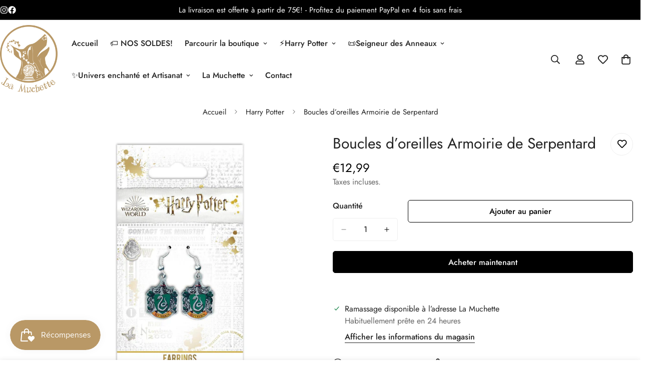

--- FILE ---
content_type: text/html; charset=utf-8
request_url: https://lamuchette.fr/products/boucles-d-oreilles-armoirie-de-serpentard
body_size: 70790
content:

<!doctype html>
<html
  class="no-js "
  lang="fr"
  data-template="product"
  
>
  <head>
    <meta charset="utf-8">
    <meta http-equiv="X-UA-Compatible" content="IE=edge">
    <meta name="viewport" content="width=device-width, initial-scale=1, maximum-scale=1.0, user-scalable=0">
    <meta name="theme-color" content="#000000">
    <link rel="canonical" href="https://lamuchette.fr/products/boucles-d-oreilles-armoirie-de-serpentard">
    <link rel="preconnect" href="https://fonts.shopifycdn.com" crossorigin>
    <link rel="preconnect" href="https://cdn.shopify.com" crossorigin><link rel="shortcut icon" type="image/png" href="//lamuchette.fr/cdn/shop/files/Logo_-_header.png?crop=center&height=32&v=1657786599&width=32"><title>Boucles d’oreilles Armoirie de Serpentard &ndash; La Muchette</title><meta name="description" content="Boucles d&#39;oreilles pour montrer votre maison préférée!"><meta property="og:site_name" content="La Muchette">
<meta property="og:url" content="https://lamuchette.fr/products/boucles-d-oreilles-armoirie-de-serpentard">
<meta property="og:title" content="Boucles d’oreilles Armoirie de Serpentard">
<meta property="og:type" content="product">
<meta property="og:description" content="Boucles d&#39;oreilles pour montrer votre maison préférée!"><meta property="og:image" content="http://lamuchette.fr/cdn/shop/products/boucles-d-oreilles-armoirie-de-serpentard-la-muchette.jpg?v=1703245119">
<meta property="og:image:secure_url" content="https://lamuchette.fr/cdn/shop/products/boucles-d-oreilles-armoirie-de-serpentard-la-muchette.jpg?v=1703245119">
<meta property="og:image:width" content="1080">
<meta property="og:image:height" content="1080"><meta property="og:price:amount" content="12,99">
<meta property="og:price:currency" content="EUR"><meta name="twitter:card" content="summary_large_image">
<meta name="twitter:title" content="Boucles d’oreilles Armoirie de Serpentard">
<meta name="twitter:description" content="Boucles d&#39;oreilles pour montrer votre maison préférée!">

<style>
  @font-face {  font-family: M-Heading-Font;  font-weight:400;  src: url(https://cdn.shopify.com/s/files/1/0561/2742/2636/files/Jost-Regular.ttf?v=1618297125);  font-display: swap;}@font-face {  font-family: M-Heading-Font;  font-weight:500;  src: url(https://cdn.shopify.com/s/files/1/0561/2742/2636/files/Jost-Medium.ttf?v=1618297125);  font-display: swap;}@font-face {  font-family: M-Heading-Font;  font-weight:600;  src: url(https://cdn.shopify.com/s/files/1/0561/2742/2636/files/Jost-SemiBold.ttf?v=1618297125);  font-display: swap;}:root {  --font-stack-header: 'M-Heading-Font';  --font-weight-header: 400;}@font-face {  font-family: M-Body-Font;  font-weight:400;  src: url(https://cdn.shopify.com/s/files/1/0561/2742/2636/files/Jost-Regular.ttf?v=1618297125);  font-display: swap;}@font-face {  font-family: M-Body-Font;  font-weight:500;  src: url(https://cdn.shopify.com/s/files/1/0561/2742/2636/files/Jost-Medium.ttf?v=1618297125);  font-display: swap;}@font-face {  font-family: M-Body-Font;  font-weight:600;  src: url(https://cdn.shopify.com/s/files/1/0561/2742/2636/files/Jost-SemiBold.ttf?v=1618297125);  font-display: swap;}:root {  --font-stack-body: 'M-Body-Font';  --font-weight-body: 400;;}
</style>
<style>
  html {
    font-size: calc(var(--font-base-size, 16) * 1px);
    -webkit-font-smoothing: antialiased;
    height: 100%;
    scroll-behavior: smooth;
  }
  body {
    margin: 0;
    font-family: var(--font-stack-body);
    font-weight: var(--font-weight-body);
    font-style: var(--font-style-body);
    color: rgb(var(--color-foreground));
    font-size: calc(var(--font-base-size, 16) * 1px);
    line-height: calc(var(--base-line-height) * 1px);
    background-color: rgb(var(--color-background));
    position: relative;
    min-height: 100%;
  }

  body,
  html {
    overflow-x: clip;
  }

  html.prevent-scroll,
  html.prevent-scroll body {
    height: auto;
    overflow: hidden !important;
  }

  html.prevent-scroll {
    padding-right: var(--m-scrollbar-width);
  }

  h1,
  h2,
  h3,
  h4,
  h5,
  h6 {
    font-family: var(--font-stack-header);
    font-weight: var(--font-weight-header);
    font-style: var(--font-style-header);
    color: rgb(var(--color-heading));
    line-height: normal;
    letter-spacing: var(--heading-letter-spacing);
  }
  h1,
  .h1 {
    font-size: calc(((var(--font-h1-mobile)) / (var(--font-base-size))) * 1rem);
    line-height: 1.278;
  }

  h2,
  .h2 {
    font-size: calc(((var(--font-h2-mobile)) / (var(--font-base-size))) * 1rem);
    line-height: 1.267;
  }

  h3,
  .h3 {
    font-size: calc(((var(--font-h3-mobile)) / (var(--font-base-size))) * 1rem);
    line-height: 1.36;
  }

  h4,
  .h4 {
    font-size: calc(((var(--font-h4-mobile)) / (var(--font-base-size))) * 1rem);
    line-height: 1.4;
  }

  h5,
  .h5 {
    font-size: calc(((var(--font-h5-mobile)) / (var(--font-base-size))) * 1rem);
    line-height: 1.5;
  }

  h6,
  .h6 {
    font-size: calc(((var(--font-h6-mobile)) / (var(--font-base-size))) * 1rem);
    line-height: 1.5;
  }

  @media only screen and (min-width: 768px) {
    .h1,
    h1 {
      font-size: calc(((var(--font-h1-tablet)) / (var(--font-base-size))) * 1rem);
      line-height: 1.238;
    }
    .h2,
    h2 {
      font-size: calc(((var(--font-h2-tablet)) / (var(--font-base-size))) * 1rem);
      line-height: 1.235;
    }
    h3,
    .h3 {
      font-size: calc(((var(--font-h3-tablet)) / (var(--font-base-size))) * 1rem);
      line-height: 1.36;
    }
    h4,
    .h4 {
      font-size: calc(((var(--font-h4-tablet)) / (var(--font-base-size))) * 1rem);
      line-height: 1.4;
    }
  }

  @media only screen and (min-width: 1280px) {
    .h1,
    h1 {
      font-size: calc(((var(--font-h1-desktop)) / (var(--font-base-size))) * 1rem);
      line-height: 1.167;
    }
    .h2,
    h2 {
      font-size: calc(((var(--font-h2-desktop)) / (var(--font-base-size))) * 1rem);
      line-height: 1.238;
    }
    h3,
    .h3 {
      font-size: calc(((var(--font-h3-desktop)) / (var(--font-base-size))) * 1rem);
      line-height: 1.278;
    }
    h4,
    .h4 {
      font-size: calc(((var(--font-h4-desktop)) / (var(--font-base-size))) * 1rem);
      line-height: 1.333;
    }
    h5,
    .h5 {
      font-size: calc(((var(--font-h5-desktop)) / (var(--font-base-size))) * 1rem);
    }
    h6,
    .h6 {
      font-size: calc(((var(--font-h6-desktop)) / (var(--font-base-size))) * 1rem);
    }
  }
  [style*='--aspect-ratio'] {
    position: relative;
    overflow: hidden;
  }
  [style*='--aspect-ratio']:before {
    display: block;
    width: 100%;
    content: '';
    height: 0px;
  }
  [style*='--aspect-ratio'] > *:first-child {
    top: 0;
    left: 0;
    right: 0;
    position: absolute !important;
    object-fit: cover;
    width: 100%;
    height: 100%;
  }
  [style*='--aspect-ratio']:before {
    padding-top: calc(100% / (0.0001 + var(--aspect-ratio, 16/9)));
  }
  @media (max-width: 767px) {
    [style*='--aspect-ratio']:before {
      padding-top: calc(100% / (0.0001 + var(--aspect-ratio-mobile, var(--aspect-ratio, 16/9))));
    }
  }
  .swiper-wrapper {
    display: flex;
  }
  .swiper-container:not(.swiper-container-initialized) .swiper-slide {
    width: calc(100% / var(--items, 1));
    flex: 0 0 auto;
  }
  @media (max-width: 1023px) {
    .swiper-container:not(.swiper-container-initialized) .swiper-slide {
      min-width: 40vw;
      flex: 0 0 auto;
    }
  }
  @media (max-width: 767px) {
    .swiper-container:not(.swiper-container-initialized) .swiper-slide {
      min-width: 66vw;
      flex: 0 0 auto;
    }
  }
</style>
<link href="//lamuchette.fr/cdn/shop/t/23/assets/main.css?v=112873091516746839711757770858" rel="stylesheet" type="text/css" media="all" />
<style data-shopify>
:root,.m-color-default {
      --color-background: 255,255,255;
      --color-background-secondary: 245,245,245;
  		
  	  --gradient-background: #ffffff;
  		
  		--color-foreground: 34,34,34;
  		--color-foreground-secondary: 102,102,102;
      --color-heading: 34,34,34;
  		--color-button: 0,0,0;
  		--color-button-text: 255,255,255;
  		--color-outline-button: 0,0,0;
      --color-button-hover: 34, 34, 34;
      --color-button-text-hover: 255, 255, 255;
  		--color-border: 238,238,238;
  		--color-price-sale: 232,78,78;
  		--color-price-regular: 0,0,0;
  		--color-form-field: 255,255,255;
  		--color-form-field-text: 0,0,0;
  		--color-tooltip: 34,34,34;
  		--color-tooltip-text: 255,255,255;
  	}
  
.m-color-dark {
      --color-background: 0,0,0;
      --color-background-secondary: 245,245,245;
  		
  	  --gradient-background: #000000;
  		
  		--color-foreground: 255,255,255;
  		--color-foreground-secondary: 255,255,255;
      --color-heading: 255,255,255;
  		--color-button: 255,255,255;
  		--color-button-text: 34,34,34;
  		--color-outline-button: 255,255,255;
      --color-button-hover: 255, 255, 255;
      --color-button-text-hover: 34, 34, 34;
  		--color-border: 75,75,75;
  		--color-price-sale: 232,78,78;
  		--color-price-regular: 255,255,255;
  		--color-form-field: 255,255,255;
  		--color-form-field-text: 34,34,34;
  		--color-tooltip: 255,255,255;
  		--color-tooltip-text: 34,34,34;
  	}
  
.m-color-footer {
      --color-background: 245,245,245;
      --color-background-secondary: 245,245,245;
  		
  	  --gradient-background: #f5f5f5;
  		
  		--color-foreground: 0,0,0;
  		--color-foreground-secondary: 102,102,102;
      --color-heading: 34,34,34;
  		--color-button: 34,34,34;
  		--color-button-text: 255,255,255;
  		--color-outline-button: 34,34,34;
      --color-button-hover: 34, 34, 34;
      --color-button-text-hover: 255, 255, 255;
  		--color-border: 222,222,222;
  		--color-price-sale: 232,78,78;
  		--color-price-regular: 0,0,0;
  		--color-form-field: 255,255,255;
  		--color-form-field-text: 0,0,0;
  		--color-tooltip: 34,34,34;
  		--color-tooltip-text: 255,255,255;
  	}
  
.m-color-badge-hot {
      --color-background: 154,132,200;
      --color-background-secondary: 245,245,245;
  		
  	  --gradient-background: #9a84c8;
  		
  		--color-foreground: 255,255,255;
  		--color-foreground-secondary: 255,255,255;
      --color-heading: 255,255,255;
  		--color-button: 255,255,255;
  		--color-button-text: 34,34,34;
  		--color-outline-button: 255,255,255;
      --color-button-hover: 255, 255, 255;
      --color-button-text-hover: 34, 34, 34;
  		--color-border: 222,222,222;
  		--color-price-sale: 255,255,255;
  		--color-price-regular: 255,255,255;
  		--color-form-field: 255,255,255;
  		--color-form-field-text: 0,0,0;
  		--color-tooltip: 255,255,255;
  		--color-tooltip-text: 34,34,34;
  	}
  
.m-color-badge-new {
      --color-background: 73,165,148;
      --color-background-secondary: 245,245,245;
  		
  	  --gradient-background: #49a594;
  		
  		--color-foreground: 255,255,255;
  		--color-foreground-secondary: 255,255,255;
      --color-heading: 255,255,255;
  		--color-button: 255,255,255;
  		--color-button-text: 34,34,34;
  		--color-outline-button: 255,255,255;
      --color-button-hover: 255, 255, 255;
      --color-button-text-hover: 34, 34, 34;
  		--color-border: 222,222,222;
  		--color-price-sale: 255,255,255;
  		--color-price-regular: 255,255,255;
  		--color-form-field: 255,255,255;
  		--color-form-field-text: 0,0,0;
  		--color-tooltip: 255,255,255;
  		--color-tooltip-text: 34,34,34;
  	}
  
.m-color-badge-sale {
      --color-background: 218,63,63;
      --color-background-secondary: 245,245,245;
  		
  	  --gradient-background: #da3f3f;
  		
  		--color-foreground: 255,255,255;
  		--color-foreground-secondary: 255,255,255;
      --color-heading: 255,255,255;
  		--color-button: 255,255,255;
  		--color-button-text: 34,34,34;
  		--color-outline-button: 255,255,255;
      --color-button-hover: 255, 255, 255;
      --color-button-text-hover: 34, 34, 34;
  		--color-border: 222,222,222;
  		--color-price-sale: 255,255,255;
  		--color-price-regular: 255,255,255;
  		--color-form-field: 255,255,255;
  		--color-form-field-text: 0,0,0;
  		--color-tooltip: 255,255,255;
  		--color-tooltip-text: 34,34,34;
  	}
  
.m-color-scheme-cee058e4-58e3-46aa-9af9-219dadc79066 {
      --color-background: 244,244,244;
      --color-background-secondary: 245,245,245;
  		
  	  --gradient-background: #f4f4f4;
  		
  		--color-foreground: 34,34,34;
  		--color-foreground-secondary: 102,102,102;
      --color-heading: 34,34,34;
  		--color-button: 0,0,0;
  		--color-button-text: 255,255,255;
  		--color-outline-button: 0,0,0;
      --color-button-hover: 34, 34, 34;
      --color-button-text-hover: 255, 255, 255;
  		--color-border: 238,238,238;
  		--color-price-sale: 232,78,78;
  		--color-price-regular: 0,0,0;
  		--color-form-field: 242,242,242;
  		--color-form-field-text: 0,0,0;
  		--color-tooltip: 34,34,34;
  		--color-tooltip-text: 255,255,255;
  	}
  
.m-color-scheme-09e5b5b4-774c-4b6c-8025-416ced49cc74 {
      --color-background: 223,248,239;
      --color-background-secondary: 245,245,245;
  		
  	  --gradient-background: #dff8ef;
  		
  		--color-foreground: 34,34,34;
  		--color-foreground-secondary: 102,102,102;
      --color-heading: 34,34,34;
  		--color-button: 0,0,0;
  		--color-button-text: 255,255,255;
  		--color-outline-button: 0,0,0;
      --color-button-hover: 34, 34, 34;
      --color-button-text-hover: 255, 255, 255;
  		--color-border: 238,238,238;
  		--color-price-sale: 232,78,78;
  		--color-price-regular: 0,0,0;
  		--color-form-field: 255,255,255;
  		--color-form-field-text: 0,0,0;
  		--color-tooltip: 34,34,34;
  		--color-tooltip-text: 255,255,255;
  	}
  
.m-color-scheme-291570a2-a7ac-4482-b99e-d3408d15ca35 {
      --color-background: 253,238,215;
      --color-background-secondary: 245,245,245;
  		
  	  --gradient-background: #fdeed7;
  		
  		--color-foreground: 0,0,0;
  		--color-foreground-secondary: 102,102,102;
      --color-heading: 0,0,0;
  		--color-button: 34,34,34;
  		--color-button-text: 255,255,255;
  		--color-outline-button: 34,34,34;
      --color-button-hover: 0, 0, 0;
      --color-button-text-hover: 255, 255, 255;
  		--color-border: 238,238,238;
  		--color-price-sale: 232,78,78;
  		--color-price-regular: 0,0,0;
  		--color-form-field: 255,255,255;
  		--color-form-field-text: 0,0,0;
  		--color-tooltip: 34,34,34;
  		--color-tooltip-text: 255,255,255;
  	}
  
  .m-color-default, .m-color-dark, .m-color-footer, .m-color-badge-hot, .m-color-badge-new, .m-color-badge-sale, .m-color-scheme-cee058e4-58e3-46aa-9af9-219dadc79066, .m-color-scheme-09e5b5b4-774c-4b6c-8025-416ced49cc74, .m-color-scheme-291570a2-a7ac-4482-b99e-d3408d15ca35 {
  	color: rgb(var(--color-foreground));
  	background-color: rgb(var(--color-background));
  }:root {     /* ANIMATIONS */  	--m-duration-short: .1s;     --m-duration-default: .25s;     --m-duration-long: .5s;     --m-duration-image: .65s;     --m-duration-animate: 1s;     --m-animation-duration: 1000ms;     --m-animation-fade-in-up: m-fade-in-up var(--m-animation-duration) cubic-bezier(0, 0, 0.3, 1) forwards;     --m-animation-fade-in-left: m-fade-in-left var(--m-animation-duration) cubic-bezier(0, 0, 0.3, 1) forwards;     --m-animation-fade-in-right: m-fade-in-right var(--m-animation-duration) cubic-bezier(0, 0, 0.3, 1) forwards;     --m-animation-fade-in-left-rtl: m-fade-in-left-rtl var(--m-animation-duration) cubic-bezier(0, 0, 0.3, 1) forwards;     --m-animation-fade-in-right-rtl: m-fade-in-right-rtl var(--m-animation-duration) cubic-bezier(0, 0, 0.3, 1) forwards;     --m-animation-fade-in: m-fade-in calc(var(--m-animation-duration) * 2) cubic-bezier(0, 0, 0.3, 1);     --m-animation-zoom-fade: m-zoom-fade var(--m-animation-duration) ease forwards;  	/* BODY */  	--base-line-height: 28;   /* INPUTS */   --inputs-border-width: 1px;  	--inputs-radius: 5px;  	/* BUTTON */  	--btn-letter-spacing: 0px;  	--btn-border-radius: 5px;  	--btn-border-width: 1px;  	--btn-line-height: 23px;  	  	/* COUNT BUBBLE */  	--color-cart-wishlist-count: #ffffff;  	--bg-cart-wishlist-count: #da3f3f;  	/* OVERLAY */  	--color-image-overlay: #000000;  	--opacity-image-overlay: 0.2;  	/* Notification */  	--color-success: 58,135,53;  	--color-warning: 210,134,26;    --color-error: 218, 63, 63;    --color-error-bg: #fbeaea;    --color-warning-bg: #faecd7;    --color-success-bg: #d1eccf;  	/* CUSTOM COLOR */  	--text-black: 0,0,0;  	--text-white: 255,255,255;  	--bg-black: 0,0,0;  	--bg-white: 255,255,255;  	--rounded-full: 9999px;  	--bg-card-placeholder: rgba(243,243,243,1);  	--arrow-select-box: url(//lamuchette.fr/cdn/shop/t/23/assets/ar-down.svg?v=92728264558441377851757770858);  	/* FONT SIZES */  	--font-base-size: 16;  	--font-btn-size: 16px;  	--font-btn-weight: 500;  	--font-h1-desktop: 60;  	--font-h1-tablet: 42;  	--font-h1-mobile: 36;  	--font-h2-desktop: 42;  	--font-h2-tablet: 33;  	--font-h2-mobile: 29;  	--font-h3-desktop: 32;  	--font-h3-tablet: 25;  	--font-h3-mobile: 22;  	--font-h4-desktop: 24;  	--font-h4-tablet: 19;  	--font-h4-mobile: 19;  	--font-h5-desktop: 18;  	--font-h5-mobile: 16;  	--font-h6-desktop: 16;  	--font-h6-mobile: 16;  	--heading-letter-spacing: 0px;   --arrow-down-url: url(//lamuchette.fr/cdn/shop/t/23/assets/arrow-down.svg?v=157552497485556416461757770858);   --arrow-down-white-url: url(//lamuchette.fr/cdn/shop/t/23/assets/arrow-down-white.svg?v=70535736727834135531757770858);   --product-title-line-clamp: unset;  	--spacing-sections-desktop: 100px;   --spacing-sections-laptop: 80px;   --spacing-sections-tablet: 60px;   --spacing-sections-mobile: 48px;  	/* LAYOUT */  	--container-width: 1300px;   --fluid-container-width: 1280px;   --fluid-container-offset: 0px;   /* CORNER RADIUS */   --blocks-radius: 0px;   --medium-blocks-radius: 0px;   --pcard-radius: 0px;  }
</style><link rel="stylesheet" href="//lamuchette.fr/cdn/shop/t/23/assets/cart.css?v=133769085218245875181764320989" media="print" onload="this.media='all'">
<noscript><link href="//lamuchette.fr/cdn/shop/t/23/assets/cart.css?v=133769085218245875181764320989" rel="stylesheet" type="text/css" media="all" /></noscript><link href="//lamuchette.fr/cdn/shop/t/23/assets/vendor.css?v=78734522753772538311757770858" rel="stylesheet" type="text/css" media="all" /><link rel="stylesheet" href="//lamuchette.fr/cdn/shop/t/23/assets/custom-style.css?v=68377333970908838601757770858" media="print" onload="this.media='all'">
<link rel="stylesheet" href="//lamuchette.fr/cdn/shop/t/23/assets/custom.css?v=22602693617184225951757770858" media="print" onload="this.media='all'">
<noscript><link href="//lamuchette.fr/cdn/shop/t/23/assets/custom-style.css?v=68377333970908838601757770858" rel="stylesheet" type="text/css" media="all" /></noscript>
<noscript><link href="//lamuchette.fr/cdn/shop/t/23/assets/custom.css?v=22602693617184225951757770858" rel="stylesheet" type="text/css" media="all" /></noscript><style data-shopify>.m-topbar a[href*="pinterest"],.m-topbar a[href*="twitter"] {	display: none;}body .m-product-tag--new {  background-color: #64BF99;}body .m-product-tag--sale {  background-color: #DA3F3F;}.m-icon-box--small {  border-top: 1px solid var(--color-border);}.m-icon-box--small .m-icon-box__heading {  line-height: 26px;  font-size: 18px;  margin-bottom: 6px;}body .m-footer--block .social-media-links {  gap: 12px;  margin: 0;  padding: 5px 0;  flex-wrap: wrap;}body .m-footer--block .social-media-links a {  color: #222;  width: 48px;  height: 48px;  padding: 0;  display: inline-flex;  align-items: center;  justify-content: center;  border-radius: 50%;  background-color: #E9E9E9;  transition: all .3s;}body .m-footer--block .social-media-links a:hover {  background-color: #222;  color: #fff;  box-shadow: 0 0 0 0.2rem #222;}.m-footer--block-newsletter .m-newsletter-form--bordered .m-newsletter-form__input,.m-footer--block-newsletter .m-newsletter-form--bordered .m-newsletter-form__button--icon {  background-color: #fff;}@media (min-width: 1536px) {  body .m-footer--block-newsletter .m-footer--block-title {    font-size: 42px;  }}
</style>


<script src="//lamuchette.fr/cdn/shop/t/23/assets/product-list.js?v=133975944838759569291757770858" defer="defer"></script>
<script src="//lamuchette.fr/cdn/shop/t/23/assets/vendor.js?v=119957582363934401191757770858" defer="defer"></script>
    <script src="//lamuchette.fr/cdn/shop/t/23/assets/theme-global.js?v=89657562916315813401757770858" defer="defer"></script><script src="//lamuchette.fr/cdn/shop/t/23/assets/animations.js?v=155369821993258477171757770858" defer="defer"></script><script>window.performance && window.performance.mark && window.performance.mark('shopify.content_for_header.start');</script><meta name="facebook-domain-verification" content="d4l0j9hgrvmtihvetrzjvta3vx6b4o">
<meta name="google-site-verification" content="UZ0spgoB-x1l_i-5eWXTo488dVTiN6NTrQXhaOTSCU8">
<meta id="shopify-digital-wallet" name="shopify-digital-wallet" content="/66165375190/digital_wallets/dialog">
<meta name="shopify-checkout-api-token" content="a0c7da6e0cbbbd5d9ab9afc816a35ece">
<meta id="in-context-paypal-metadata" data-shop-id="66165375190" data-venmo-supported="false" data-environment="production" data-locale="fr_FR" data-paypal-v4="true" data-currency="EUR">
<link rel="alternate" type="application/json+oembed" href="https://lamuchette.fr/products/boucles-d-oreilles-armoirie-de-serpentard.oembed">
<script async="async" src="/checkouts/internal/preloads.js?locale=fr-FR"></script>
<script id="apple-pay-shop-capabilities" type="application/json">{"shopId":66165375190,"countryCode":"FR","currencyCode":"EUR","merchantCapabilities":["supports3DS"],"merchantId":"gid:\/\/shopify\/Shop\/66165375190","merchantName":"La Muchette","requiredBillingContactFields":["postalAddress","email","phone"],"requiredShippingContactFields":["postalAddress","email","phone"],"shippingType":"shipping","supportedNetworks":["visa","masterCard","amex","maestro"],"total":{"type":"pending","label":"La Muchette","amount":"1.00"},"shopifyPaymentsEnabled":true,"supportsSubscriptions":true}</script>
<script id="shopify-features" type="application/json">{"accessToken":"a0c7da6e0cbbbd5d9ab9afc816a35ece","betas":["rich-media-storefront-analytics"],"domain":"lamuchette.fr","predictiveSearch":true,"shopId":66165375190,"locale":"fr"}</script>
<script>var Shopify = Shopify || {};
Shopify.shop = "lamuchette.myshopify.com";
Shopify.locale = "fr";
Shopify.currency = {"active":"EUR","rate":"1.0"};
Shopify.country = "FR";
Shopify.theme = {"name":"LA MUCHETTE REWORK","id":182021816653,"schema_name":"Minimog - OS 2.0","schema_version":"5.8.0","theme_store_id":null,"role":"main"};
Shopify.theme.handle = "null";
Shopify.theme.style = {"id":null,"handle":null};
Shopify.cdnHost = "lamuchette.fr/cdn";
Shopify.routes = Shopify.routes || {};
Shopify.routes.root = "/";</script>
<script type="module">!function(o){(o.Shopify=o.Shopify||{}).modules=!0}(window);</script>
<script>!function(o){function n(){var o=[];function n(){o.push(Array.prototype.slice.apply(arguments))}return n.q=o,n}var t=o.Shopify=o.Shopify||{};t.loadFeatures=n(),t.autoloadFeatures=n()}(window);</script>
<script id="shop-js-analytics" type="application/json">{"pageType":"product"}</script>
<script defer="defer" async type="module" src="//lamuchette.fr/cdn/shopifycloud/shop-js/modules/v2/client.init-shop-cart-sync_DyYWCJny.fr.esm.js"></script>
<script defer="defer" async type="module" src="//lamuchette.fr/cdn/shopifycloud/shop-js/modules/v2/chunk.common_BDBm0ZZC.esm.js"></script>
<script type="module">
  await import("//lamuchette.fr/cdn/shopifycloud/shop-js/modules/v2/client.init-shop-cart-sync_DyYWCJny.fr.esm.js");
await import("//lamuchette.fr/cdn/shopifycloud/shop-js/modules/v2/chunk.common_BDBm0ZZC.esm.js");

  window.Shopify.SignInWithShop?.initShopCartSync?.({"fedCMEnabled":true,"windoidEnabled":true});

</script>
<script>(function() {
  var isLoaded = false;
  function asyncLoad() {
    if (isLoaded) return;
    isLoaded = true;
    var urls = ["https:\/\/d1564fddzjmdj5.cloudfront.net\/initializercolissimo.js?app_name=happycolissimo\u0026cloud=d1564fddzjmdj5.cloudfront.net\u0026shop=lamuchette.myshopify.com"];
    for (var i = 0; i < urls.length; i++) {
      var s = document.createElement('script');
      s.type = 'text/javascript';
      s.async = true;
      s.src = urls[i];
      var x = document.getElementsByTagName('script')[0];
      x.parentNode.insertBefore(s, x);
    }
  };
  if(window.attachEvent) {
    window.attachEvent('onload', asyncLoad);
  } else {
    window.addEventListener('load', asyncLoad, false);
  }
})();</script>
<script id="__st">var __st={"a":66165375190,"offset":3600,"reqid":"a25dbda3-b0cd-4fe1-ac2c-18ad302ff576-1768887645","pageurl":"lamuchette.fr\/products\/boucles-d-oreilles-armoirie-de-serpentard","u":"8a914e18c7d0","p":"product","rtyp":"product","rid":7980090425558};</script>
<script>window.ShopifyPaypalV4VisibilityTracking = true;</script>
<script id="captcha-bootstrap">!function(){'use strict';const t='contact',e='account',n='new_comment',o=[[t,t],['blogs',n],['comments',n],[t,'customer']],c=[[e,'customer_login'],[e,'guest_login'],[e,'recover_customer_password'],[e,'create_customer']],r=t=>t.map((([t,e])=>`form[action*='/${t}']:not([data-nocaptcha='true']) input[name='form_type'][value='${e}']`)).join(','),a=t=>()=>t?[...document.querySelectorAll(t)].map((t=>t.form)):[];function s(){const t=[...o],e=r(t);return a(e)}const i='password',u='form_key',d=['recaptcha-v3-token','g-recaptcha-response','h-captcha-response',i],f=()=>{try{return window.sessionStorage}catch{return}},m='__shopify_v',_=t=>t.elements[u];function p(t,e,n=!1){try{const o=window.sessionStorage,c=JSON.parse(o.getItem(e)),{data:r}=function(t){const{data:e,action:n}=t;return t[m]||n?{data:e,action:n}:{data:t,action:n}}(c);for(const[e,n]of Object.entries(r))t.elements[e]&&(t.elements[e].value=n);n&&o.removeItem(e)}catch(o){console.error('form repopulation failed',{error:o})}}const l='form_type',E='cptcha';function T(t){t.dataset[E]=!0}const w=window,h=w.document,L='Shopify',v='ce_forms',y='captcha';let A=!1;((t,e)=>{const n=(g='f06e6c50-85a8-45c8-87d0-21a2b65856fe',I='https://cdn.shopify.com/shopifycloud/storefront-forms-hcaptcha/ce_storefront_forms_captcha_hcaptcha.v1.5.2.iife.js',D={infoText:'Protégé par hCaptcha',privacyText:'Confidentialité',termsText:'Conditions'},(t,e,n)=>{const o=w[L][v],c=o.bindForm;if(c)return c(t,g,e,D).then(n);var r;o.q.push([[t,g,e,D],n]),r=I,A||(h.body.append(Object.assign(h.createElement('script'),{id:'captcha-provider',async:!0,src:r})),A=!0)});var g,I,D;w[L]=w[L]||{},w[L][v]=w[L][v]||{},w[L][v].q=[],w[L][y]=w[L][y]||{},w[L][y].protect=function(t,e){n(t,void 0,e),T(t)},Object.freeze(w[L][y]),function(t,e,n,w,h,L){const[v,y,A,g]=function(t,e,n){const i=e?o:[],u=t?c:[],d=[...i,...u],f=r(d),m=r(i),_=r(d.filter((([t,e])=>n.includes(e))));return[a(f),a(m),a(_),s()]}(w,h,L),I=t=>{const e=t.target;return e instanceof HTMLFormElement?e:e&&e.form},D=t=>v().includes(t);t.addEventListener('submit',(t=>{const e=I(t);if(!e)return;const n=D(e)&&!e.dataset.hcaptchaBound&&!e.dataset.recaptchaBound,o=_(e),c=g().includes(e)&&(!o||!o.value);(n||c)&&t.preventDefault(),c&&!n&&(function(t){try{if(!f())return;!function(t){const e=f();if(!e)return;const n=_(t);if(!n)return;const o=n.value;o&&e.removeItem(o)}(t);const e=Array.from(Array(32),(()=>Math.random().toString(36)[2])).join('');!function(t,e){_(t)||t.append(Object.assign(document.createElement('input'),{type:'hidden',name:u})),t.elements[u].value=e}(t,e),function(t,e){const n=f();if(!n)return;const o=[...t.querySelectorAll(`input[type='${i}']`)].map((({name:t})=>t)),c=[...d,...o],r={};for(const[a,s]of new FormData(t).entries())c.includes(a)||(r[a]=s);n.setItem(e,JSON.stringify({[m]:1,action:t.action,data:r}))}(t,e)}catch(e){console.error('failed to persist form',e)}}(e),e.submit())}));const S=(t,e)=>{t&&!t.dataset[E]&&(n(t,e.some((e=>e===t))),T(t))};for(const o of['focusin','change'])t.addEventListener(o,(t=>{const e=I(t);D(e)&&S(e,y())}));const B=e.get('form_key'),M=e.get(l),P=B&&M;t.addEventListener('DOMContentLoaded',(()=>{const t=y();if(P)for(const e of t)e.elements[l].value===M&&p(e,B);[...new Set([...A(),...v().filter((t=>'true'===t.dataset.shopifyCaptcha))])].forEach((e=>S(e,t)))}))}(h,new URLSearchParams(w.location.search),n,t,e,['guest_login'])})(!0,!0)}();</script>
<script integrity="sha256-4kQ18oKyAcykRKYeNunJcIwy7WH5gtpwJnB7kiuLZ1E=" data-source-attribution="shopify.loadfeatures" defer="defer" src="//lamuchette.fr/cdn/shopifycloud/storefront/assets/storefront/load_feature-a0a9edcb.js" crossorigin="anonymous"></script>
<script data-source-attribution="shopify.dynamic_checkout.dynamic.init">var Shopify=Shopify||{};Shopify.PaymentButton=Shopify.PaymentButton||{isStorefrontPortableWallets:!0,init:function(){window.Shopify.PaymentButton.init=function(){};var t=document.createElement("script");t.src="https://lamuchette.fr/cdn/shopifycloud/portable-wallets/latest/portable-wallets.fr.js",t.type="module",document.head.appendChild(t)}};
</script>
<script data-source-attribution="shopify.dynamic_checkout.buyer_consent">
  function portableWalletsHideBuyerConsent(e){var t=document.getElementById("shopify-buyer-consent"),n=document.getElementById("shopify-subscription-policy-button");t&&n&&(t.classList.add("hidden"),t.setAttribute("aria-hidden","true"),n.removeEventListener("click",e))}function portableWalletsShowBuyerConsent(e){var t=document.getElementById("shopify-buyer-consent"),n=document.getElementById("shopify-subscription-policy-button");t&&n&&(t.classList.remove("hidden"),t.removeAttribute("aria-hidden"),n.addEventListener("click",e))}window.Shopify?.PaymentButton&&(window.Shopify.PaymentButton.hideBuyerConsent=portableWalletsHideBuyerConsent,window.Shopify.PaymentButton.showBuyerConsent=portableWalletsShowBuyerConsent);
</script>
<script>
  function portableWalletsCleanup(e){e&&e.src&&console.error("Failed to load portable wallets script "+e.src);var t=document.querySelectorAll("shopify-accelerated-checkout .shopify-payment-button__skeleton, shopify-accelerated-checkout-cart .wallet-cart-button__skeleton"),e=document.getElementById("shopify-buyer-consent");for(let e=0;e<t.length;e++)t[e].remove();e&&e.remove()}function portableWalletsNotLoadedAsModule(e){e instanceof ErrorEvent&&"string"==typeof e.message&&e.message.includes("import.meta")&&"string"==typeof e.filename&&e.filename.includes("portable-wallets")&&(window.removeEventListener("error",portableWalletsNotLoadedAsModule),window.Shopify.PaymentButton.failedToLoad=e,"loading"===document.readyState?document.addEventListener("DOMContentLoaded",window.Shopify.PaymentButton.init):window.Shopify.PaymentButton.init())}window.addEventListener("error",portableWalletsNotLoadedAsModule);
</script>

<script type="module" src="https://lamuchette.fr/cdn/shopifycloud/portable-wallets/latest/portable-wallets.fr.js" onError="portableWalletsCleanup(this)" crossorigin="anonymous"></script>
<script nomodule>
  document.addEventListener("DOMContentLoaded", portableWalletsCleanup);
</script>

<script id='scb4127' type='text/javascript' async='' src='https://lamuchette.fr/cdn/shopifycloud/privacy-banner/storefront-banner.js'></script><link id="shopify-accelerated-checkout-styles" rel="stylesheet" media="screen" href="https://lamuchette.fr/cdn/shopifycloud/portable-wallets/latest/accelerated-checkout-backwards-compat.css" crossorigin="anonymous">
<style id="shopify-accelerated-checkout-cart">
        #shopify-buyer-consent {
  margin-top: 1em;
  display: inline-block;
  width: 100%;
}

#shopify-buyer-consent.hidden {
  display: none;
}

#shopify-subscription-policy-button {
  background: none;
  border: none;
  padding: 0;
  text-decoration: underline;
  font-size: inherit;
  cursor: pointer;
}

#shopify-subscription-policy-button::before {
  box-shadow: none;
}

      </style>

<script>window.performance && window.performance.mark && window.performance.mark('shopify.content_for_header.end');</script>

    <script>
      document.documentElement.className = document.documentElement.className.replace('no-js', 'js');
      if (Shopify.designMode) {
        document.documentElement.classList.add('shopify-design-mode');
      }
    </script>
    <script>window.MinimogTheme = {};window.MinimogLibs = {};window.MinimogStrings = {  addToCart: "Ajouter au panier",  soldOut: "Épuisé",  unavailable: "Indisponible",  inStock: "En stock",  lowStock: 'Low stock',  inventoryQuantityHtml: '<span class="m-product-inventory__quantity">{{ quantity }}</span> In stock',  inventoryLowQuantityHtml: 'Only <span class="m-product-inventory__quantity">{{ quantity }}</span> left',  checkout: "Commander",  viewCart: "Voir le panier",  cartRemove: "Enlever",  zipcodeValidate: "Le code postal ne peut pas être vide",  noShippingRate: "Il n’y a pas de frais d’expédition pour votre adresse.",  shippingRatesResult: "Nous avons trouvé {{count}} tarif(s) d’expédition pour votre adresse",  recommendTitle: "Recommandation pour vous",  shipping: "Livraison",  add: "Ajouter",  itemAdded: "Produit ajouté au panier avec succès",  requiredField: "Veuillez remplir tous les champs obligatoires(*) avant d’ajouter au panier!",  hours: "Heures",  mins: "Minutes",  outOfStock: "Rupture de stock",  sold: "Vendu",  available: "Disponible",  preorder: "Précommande",  sold_out_items_message: "Le produit est déjà épuisé.",  unitPrice: "Prix unitaire",  unitPriceSeparator: "pour",  cartError: "",  quantityError: "Pas assez d’articles disponibles. Il ne reste que {{ quantity }}.' }}",  duplicateDiscountError: `Translation missing: fr.cart.general.discount_duplicate_error_message`,   applyDiscountError: `Translation missing: fr.cart.general.discount_apply_error_message`,  selectVariant: "Please select a variant before adding the product to your cart.",  valideDateTimeDelivery: "Please choose the current or future time."};window.MinimogThemeStyles = {  product: "https://lamuchette.fr/cdn/shop/t/23/assets/product.css?v=125051813082444491211757770858"};window.MinimogThemeScripts = {  productModel: "https://lamuchette.fr/cdn/shop/t/23/assets/product-model.js?v=74883181231862109891757770858",  productMedia: "https://lamuchette.fr/cdn/shop/t/23/assets/product-media.js?v=162792397983317663931757770858",  variantsPicker: "https://lamuchette.fr/cdn/shop/t/23/assets/variant-picker.js?v=66761027898496351631757770858",  productInfo: "https://lamuchette.fr/cdn/shop/t/23/assets/product-info.js?v=164532907815921985711757770858"};window.MinimogSettings = {  design_mode: false,  requestPath: "\/products\/boucles-d-oreilles-armoirie-de-serpentard",  template: "product",  templateName: "product",productHandle: "boucles-d-oreilles-armoirie-de-serpentard",    productId: 7980090425558,currency_code: "EUR",  money_format: "€{{amount_with_comma_separator}}",  base_url: window.location.origin + Shopify.routes.root,  money_with_currency_format: "€{{amount_with_comma_separator}} EUR",  theme: {    id: 182021816653,    name: "LA MUCHETTE REWORK",    role: "main",    version: "5.8.0",    online_store_version: "2.0",    preview_url: "https://lamuchette.fr?preview_theme_id=182021816653",  },  shop_domain: "https:\/\/lamuchette.fr",  shop_locale: {    published: [{"shop_locale":{"locale":"fr","enabled":true,"primary":true,"published":true}}],    current: "fr",    primary: "fr",  },  routes: {    root: "\/",    cart: "\/cart",    product_recommendations_url: "\/recommendations\/products",    cart_add_url: '/cart/add',    cart_change_url: '/cart/change',    cart_update_url: '/cart/update',    predictive_search_url: '/search/suggest',    search_url: '/search'  },  hide_unavailable_product_options: true,  pcard_image_ratio: "1\/1",  cookie_consent_allow: "Autoriser les cookies",  cookie_consent_message: "Ce site web utilise des cookies pour vous garantir une expérience optimale.",  cookie_consent_placement: "bottom-left",  cookie_consent_learnmore_link: "https:\/\/www.cookiesandyou.com\/",  cookie_consent_learnmore: "En savoir plus",  cookie_consent_theme: "black",  cookie_consent_decline: "Refuser",  show_cookie_consent: false,  product_colors: "red: #FF6961,\nyellow: #FDDA76,\nblack: #000000,\nblack band: #000000,\nblue: #8DB4D2,\ngreen: #C1E1C1,\npurple: #B19CD9,\nsilver: #EEEEEF,\nwhite: #FFFFFF,\nbrown: #836953,\nlight brown: #B5651D,\ndark turquoise: #23cddc,\norange: #FFB347,\ntan: #E9D1BF,\nviolet: #B490B0,\npink: #FFD1DC,\ngrey: #E0E0E0,\nsky: #96BDC6,\npale leaf: #CCD4BF,\nlight blue: #b1c5d4,\ndark grey: #aca69f,\nbeige: #EBE6DB,\nbeige band: #EED9C4,\ndark blue: #063e66,\ncream: #F1F2E2,\nlight pink: #FBCFCD,\nmint: #bedce3,\ndark gray: #3A3B3C,\nrosy brown: #c4a287,\nlight grey:#D3D3D3,\ncopper: #B87333,\nrose gold: #ECC5C0,\nnight blue: #151B54,\ncoral: #FF7F50,\nlight purple: #C6AEC7,\nivy green: #5b7763,\nsand: #f2d2a9,\npale grey: #878785,\nlead: #6c6b6c",  use_ajax_atc: true,  discount_code_enable: true,  enable_cart_drawer: true,  pcard_show_lowest_prices: false,  date_now: "2026\/01\/20  6:40:00+0100 (CET)",  foxKitBaseUrl: "foxkit.app"};</script>

    
    
  
  <script type="text/javascript">
    (function(c,l,a,r,i,t,y){
        c[a]=c[a]||function(){(c[a].q=c[a].q||[]).push(arguments)};
        t=l.createElement(r);t.async=1;t.src="https://www.clarity.ms/tag/"+i;
        y=l.getElementsByTagName(r)[0];y.parentNode.insertBefore(t,y);
    })(window, document, "clarity", "script", "tqkjcj7yu1");
  </script>
   
  <!-- BEGIN app block: shopify://apps/judge-me-reviews/blocks/judgeme_core/61ccd3b1-a9f2-4160-9fe9-4fec8413e5d8 --><!-- Start of Judge.me Core -->






<link rel="dns-prefetch" href="https://cdnwidget.judge.me">
<link rel="dns-prefetch" href="https://cdn.judge.me">
<link rel="dns-prefetch" href="https://cdn1.judge.me">
<link rel="dns-prefetch" href="https://api.judge.me">

<script data-cfasync='false' class='jdgm-settings-script'>window.jdgmSettings={"pagination":5,"disable_web_reviews":false,"badge_no_review_text":"Aucun avis","badge_n_reviews_text":"{{ n }} avis","hide_badge_preview_if_no_reviews":true,"badge_hide_text":false,"enforce_center_preview_badge":false,"widget_title":"Avis Clients","widget_open_form_text":"Écrire un avis","widget_close_form_text":"Annuler l'avis","widget_refresh_page_text":"Actualiser la page","widget_summary_text":"Basé sur {{ number_of_reviews }} avis","widget_no_review_text":"Soyez le premier à écrire un avis","widget_name_field_text":"Nom d'affichage","widget_verified_name_field_text":"Nom vérifié (public)","widget_name_placeholder_text":"Nom d'affichage","widget_required_field_error_text":"Ce champ est obligatoire.","widget_email_field_text":"Adresse email","widget_verified_email_field_text":"Email vérifié (privé, ne peut pas être modifié)","widget_email_placeholder_text":"Votre adresse email","widget_email_field_error_text":"Veuillez entrer une adresse email valide.","widget_rating_field_text":"Évaluation","widget_review_title_field_text":"Titre de l'avis","widget_review_title_placeholder_text":"Donnez un titre à votre avis","widget_review_body_field_text":"Contenu de l'avis","widget_review_body_placeholder_text":"Commencez à écrire ici...","widget_pictures_field_text":"Photo/Vidéo (facultatif)","widget_submit_review_text":"Soumettre l'avis","widget_submit_verified_review_text":"Soumettre un avis vérifié","widget_submit_success_msg_with_auto_publish":"Merci ! Veuillez actualiser la page dans quelques instants pour voir votre avis. Vous pouvez supprimer ou modifier votre avis en vous connectant à \u003ca href='https://judge.me/login' target='_blank' rel='nofollow noopener'\u003eJudge.me\u003c/a\u003e","widget_submit_success_msg_no_auto_publish":"Merci ! Votre avis sera publié dès qu'il sera approuvé par l'administrateur de la boutique. Vous pouvez supprimer ou modifier votre avis en vous connectant à \u003ca href='https://judge.me/login' target='_blank' rel='nofollow noopener'\u003eJudge.me\u003c/a\u003e","widget_show_default_reviews_out_of_total_text":"Affichage de {{ n_reviews_shown }} sur {{ n_reviews }} avis.","widget_show_all_link_text":"Tout afficher","widget_show_less_link_text":"Afficher moins","widget_author_said_text":"{{ reviewer_name }} a dit :","widget_days_text":"il y a {{ n }} jour/jours","widget_weeks_text":"il y a {{ n }} semaine/semaines","widget_months_text":"il y a {{ n }} mois","widget_years_text":"il y a {{ n }} an/ans","widget_yesterday_text":"Hier","widget_today_text":"Aujourd'hui","widget_replied_text":"\u003e\u003e {{ shop_name }} a répondu :","widget_read_more_text":"Lire plus","widget_reviewer_name_as_initial":"","widget_rating_filter_color":"#fbcd0a","widget_rating_filter_see_all_text":"Voir tous les avis","widget_sorting_most_recent_text":"Plus récents","widget_sorting_highest_rating_text":"Meilleures notes","widget_sorting_lowest_rating_text":"Notes les plus basses","widget_sorting_with_pictures_text":"Uniquement les photos","widget_sorting_most_helpful_text":"Plus utiles","widget_open_question_form_text":"Poser une question","widget_reviews_subtab_text":"Avis","widget_questions_subtab_text":"Questions","widget_question_label_text":"Question","widget_answer_label_text":"Réponse","widget_question_placeholder_text":"Écrivez votre question ici","widget_submit_question_text":"Soumettre la question","widget_question_submit_success_text":"Merci pour votre question ! Nous vous notifierons dès qu'elle aura une réponse.","verified_badge_text":"Vérifié","verified_badge_bg_color":"","verified_badge_text_color":"","verified_badge_placement":"left-of-reviewer-name","widget_review_max_height":"","widget_hide_border":false,"widget_social_share":false,"widget_thumb":false,"widget_review_location_show":false,"widget_location_format":"","all_reviews_include_out_of_store_products":true,"all_reviews_out_of_store_text":"(hors boutique)","all_reviews_pagination":100,"all_reviews_product_name_prefix_text":"à propos de","enable_review_pictures":true,"enable_question_anwser":false,"widget_theme":"default","review_date_format":"dd/mm/yy","default_sort_method":"most-recent","widget_product_reviews_subtab_text":"Avis Produits","widget_shop_reviews_subtab_text":"Avis Boutique","widget_other_products_reviews_text":"Avis pour d'autres produits","widget_store_reviews_subtab_text":"Avis de la boutique","widget_no_store_reviews_text":"Cette boutique n'a pas encore reçu d'avis","widget_web_restriction_product_reviews_text":"Ce produit n'a pas encore reçu d'avis","widget_no_items_text":"Aucun élément trouvé","widget_show_more_text":"Afficher plus","widget_write_a_store_review_text":"Écrire un avis sur la boutique","widget_other_languages_heading":"Avis dans d'autres langues","widget_translate_review_text":"Traduire l'avis en {{ language }}","widget_translating_review_text":"Traduction en cours...","widget_show_original_translation_text":"Afficher l'original ({{ language }})","widget_translate_review_failed_text":"Impossible de traduire cet avis.","widget_translate_review_retry_text":"Réessayer","widget_translate_review_try_again_later_text":"Réessayez plus tard","show_product_url_for_grouped_product":false,"widget_sorting_pictures_first_text":"Photos en premier","show_pictures_on_all_rev_page_mobile":false,"show_pictures_on_all_rev_page_desktop":false,"floating_tab_hide_mobile_install_preference":false,"floating_tab_button_name":"★ Avis","floating_tab_title":"Laissons nos clients parler pour nous","floating_tab_button_color":"","floating_tab_button_background_color":"","floating_tab_url":"","floating_tab_url_enabled":false,"floating_tab_tab_style":"text","all_reviews_text_badge_text":"Les clients nous notent {{ shop.metafields.judgeme.all_reviews_rating | round: 1 }}/5 basé sur {{ shop.metafields.judgeme.all_reviews_count }} avis.","all_reviews_text_badge_text_branded_style":"{{ shop.metafields.judgeme.all_reviews_rating | round: 1 }} sur 5 étoiles basé sur {{ shop.metafields.judgeme.all_reviews_count }} avis","is_all_reviews_text_badge_a_link":false,"show_stars_for_all_reviews_text_badge":false,"all_reviews_text_badge_url":"","all_reviews_text_style":"branded","all_reviews_text_color_style":"judgeme_brand_color","all_reviews_text_color":"#108474","all_reviews_text_show_jm_brand":true,"featured_carousel_show_header":true,"featured_carousel_title":"Laissons nos clients parler pour nous","testimonials_carousel_title":"Les clients nous disent","videos_carousel_title":"Histoire de clients réels","cards_carousel_title":"Les clients nous disent","featured_carousel_count_text":"sur {{ n }} avis","featured_carousel_add_link_to_all_reviews_page":false,"featured_carousel_url":"","featured_carousel_show_images":true,"featured_carousel_autoslide_interval":5,"featured_carousel_arrows_on_the_sides":false,"featured_carousel_height":250,"featured_carousel_width":80,"featured_carousel_image_size":0,"featured_carousel_image_height":250,"featured_carousel_arrow_color":"#eeeeee","verified_count_badge_style":"branded","verified_count_badge_orientation":"horizontal","verified_count_badge_color_style":"judgeme_brand_color","verified_count_badge_color":"#108474","is_verified_count_badge_a_link":false,"verified_count_badge_url":"","verified_count_badge_show_jm_brand":true,"widget_rating_preset_default":5,"widget_first_sub_tab":"product-reviews","widget_show_histogram":true,"widget_histogram_use_custom_color":false,"widget_pagination_use_custom_color":false,"widget_star_use_custom_color":false,"widget_verified_badge_use_custom_color":false,"widget_write_review_use_custom_color":false,"picture_reminder_submit_button":"Upload Pictures","enable_review_videos":false,"mute_video_by_default":false,"widget_sorting_videos_first_text":"Vidéos en premier","widget_review_pending_text":"En attente","featured_carousel_items_for_large_screen":3,"social_share_options_order":"Facebook,Twitter","remove_microdata_snippet":true,"disable_json_ld":false,"enable_json_ld_products":false,"preview_badge_show_question_text":false,"preview_badge_no_question_text":"Aucune question","preview_badge_n_question_text":"{{ number_of_questions }} question/questions","qa_badge_show_icon":false,"qa_badge_position":"same-row","remove_judgeme_branding":false,"widget_add_search_bar":false,"widget_search_bar_placeholder":"Recherche","widget_sorting_verified_only_text":"Vérifiés uniquement","featured_carousel_theme":"default","featured_carousel_show_rating":true,"featured_carousel_show_title":true,"featured_carousel_show_body":true,"featured_carousel_show_date":false,"featured_carousel_show_reviewer":true,"featured_carousel_show_product":false,"featured_carousel_header_background_color":"#108474","featured_carousel_header_text_color":"#ffffff","featured_carousel_name_product_separator":"reviewed","featured_carousel_full_star_background":"#108474","featured_carousel_empty_star_background":"#dadada","featured_carousel_vertical_theme_background":"#f9fafb","featured_carousel_verified_badge_enable":true,"featured_carousel_verified_badge_color":"#108474","featured_carousel_border_style":"round","featured_carousel_review_line_length_limit":3,"featured_carousel_more_reviews_button_text":"Lire plus d'avis","featured_carousel_view_product_button_text":"Voir le produit","all_reviews_page_load_reviews_on":"scroll","all_reviews_page_load_more_text":"Charger plus d'avis","disable_fb_tab_reviews":false,"enable_ajax_cdn_cache":false,"widget_advanced_speed_features":5,"widget_public_name_text":"affiché publiquement comme","default_reviewer_name":"John Smith","default_reviewer_name_has_non_latin":true,"widget_reviewer_anonymous":"Anonyme","medals_widget_title":"Médailles d'avis Judge.me","medals_widget_background_color":"#f9fafb","medals_widget_position":"footer_all_pages","medals_widget_border_color":"#f9fafb","medals_widget_verified_text_position":"left","medals_widget_use_monochromatic_version":false,"medals_widget_elements_color":"#108474","show_reviewer_avatar":true,"widget_invalid_yt_video_url_error_text":"Pas une URL de vidéo YouTube","widget_max_length_field_error_text":"Veuillez ne pas dépasser {0} caractères.","widget_show_country_flag":false,"widget_show_collected_via_shop_app":true,"widget_verified_by_shop_badge_style":"light","widget_verified_by_shop_text":"Vérifié par la boutique","widget_show_photo_gallery":false,"widget_load_with_code_splitting":true,"widget_ugc_install_preference":false,"widget_ugc_title":"Fait par nous, partagé par vous","widget_ugc_subtitle":"Taguez-nous pour voir votre photo mise en avant sur notre page","widget_ugc_arrows_color":"#ffffff","widget_ugc_primary_button_text":"Acheter maintenant","widget_ugc_primary_button_background_color":"#108474","widget_ugc_primary_button_text_color":"#ffffff","widget_ugc_primary_button_border_width":"0","widget_ugc_primary_button_border_style":"none","widget_ugc_primary_button_border_color":"#108474","widget_ugc_primary_button_border_radius":"25","widget_ugc_secondary_button_text":"Charger plus","widget_ugc_secondary_button_background_color":"#ffffff","widget_ugc_secondary_button_text_color":"#108474","widget_ugc_secondary_button_border_width":"2","widget_ugc_secondary_button_border_style":"solid","widget_ugc_secondary_button_border_color":"#108474","widget_ugc_secondary_button_border_radius":"25","widget_ugc_reviews_button_text":"Voir les avis","widget_ugc_reviews_button_background_color":"#ffffff","widget_ugc_reviews_button_text_color":"#108474","widget_ugc_reviews_button_border_width":"2","widget_ugc_reviews_button_border_style":"solid","widget_ugc_reviews_button_border_color":"#108474","widget_ugc_reviews_button_border_radius":"25","widget_ugc_reviews_button_link_to":"judgeme-reviews-page","widget_ugc_show_post_date":true,"widget_ugc_max_width":"800","widget_rating_metafield_value_type":true,"widget_primary_color":"#4F1111","widget_enable_secondary_color":false,"widget_secondary_color":"#edf5f5","widget_summary_average_rating_text":"{{ average_rating }} sur 5","widget_media_grid_title":"Photos \u0026 vidéos clients","widget_media_grid_see_more_text":"Voir plus","widget_round_style":false,"widget_show_product_medals":true,"widget_verified_by_judgeme_text":"Vérifié par Judge.me","widget_show_store_medals":true,"widget_verified_by_judgeme_text_in_store_medals":"Vérifié par Judge.me","widget_media_field_exceed_quantity_message":"Désolé, nous ne pouvons accepter que {{ max_media }} pour un avis.","widget_media_field_exceed_limit_message":"{{ file_name }} est trop volumineux, veuillez sélectionner un {{ media_type }} de moins de {{ size_limit }}MB.","widget_review_submitted_text":"Avis soumis !","widget_question_submitted_text":"Question soumise !","widget_close_form_text_question":"Annuler","widget_write_your_answer_here_text":"Écrivez votre réponse ici","widget_enabled_branded_link":true,"widget_show_collected_by_judgeme":true,"widget_reviewer_name_color":"","widget_write_review_text_color":"","widget_write_review_bg_color":"","widget_collected_by_judgeme_text":"collecté par Judge.me","widget_pagination_type":"standard","widget_load_more_text":"Charger plus","widget_load_more_color":"#108474","widget_full_review_text":"Avis complet","widget_read_more_reviews_text":"Lire plus d'avis","widget_read_questions_text":"Lire les questions","widget_questions_and_answers_text":"Questions \u0026 Réponses","widget_verified_by_text":"Vérifié par","widget_verified_text":"Vérifié","widget_number_of_reviews_text":"{{ number_of_reviews }} avis","widget_back_button_text":"Retour","widget_next_button_text":"Suivant","widget_custom_forms_filter_button":"Filtres","custom_forms_style":"horizontal","widget_show_review_information":true,"how_reviews_are_collected":"Comment les avis sont-ils collectés ?","widget_show_review_keywords":false,"widget_gdpr_statement":"Comment nous utilisons vos données : Nous vous contacterons uniquement à propos de l'avis que vous avez laissé, et seulement si nécessaire. En soumettant votre avis, vous acceptez les \u003ca href='https://judge.me/terms' target='_blank' rel='nofollow noopener'\u003econditions\u003c/a\u003e, la \u003ca href='https://judge.me/privacy' target='_blank' rel='nofollow noopener'\u003epolitique de confidentialité\u003c/a\u003e et les \u003ca href='https://judge.me/content-policy' target='_blank' rel='nofollow noopener'\u003epolitiques de contenu\u003c/a\u003e de Judge.me.","widget_multilingual_sorting_enabled":false,"widget_translate_review_content_enabled":false,"widget_translate_review_content_method":"manual","popup_widget_review_selection":"automatically_with_pictures","popup_widget_round_border_style":true,"popup_widget_show_title":true,"popup_widget_show_body":true,"popup_widget_show_reviewer":false,"popup_widget_show_product":true,"popup_widget_show_pictures":true,"popup_widget_use_review_picture":true,"popup_widget_show_on_home_page":true,"popup_widget_show_on_product_page":true,"popup_widget_show_on_collection_page":true,"popup_widget_show_on_cart_page":true,"popup_widget_position":"bottom_left","popup_widget_first_review_delay":5,"popup_widget_duration":5,"popup_widget_interval":5,"popup_widget_review_count":5,"popup_widget_hide_on_mobile":true,"review_snippet_widget_round_border_style":true,"review_snippet_widget_card_color":"#FFFFFF","review_snippet_widget_slider_arrows_background_color":"#FFFFFF","review_snippet_widget_slider_arrows_color":"#000000","review_snippet_widget_star_color":"#108474","show_product_variant":false,"all_reviews_product_variant_label_text":"Variante : ","widget_show_verified_branding":true,"widget_ai_summary_title":"Les clients disent","widget_ai_summary_disclaimer":"Résumé des avis généré par IA basé sur les avis clients récents","widget_show_ai_summary":false,"widget_show_ai_summary_bg":false,"widget_show_review_title_input":true,"redirect_reviewers_invited_via_email":"external_form","request_store_review_after_product_review":false,"request_review_other_products_in_order":false,"review_form_color_scheme":"default","review_form_corner_style":"square","review_form_star_color":{},"review_form_text_color":"#333333","review_form_background_color":"#ffffff","review_form_field_background_color":"#fafafa","review_form_button_color":{},"review_form_button_text_color":"#ffffff","review_form_modal_overlay_color":"#000000","review_content_screen_title_text":"Comment évalueriez-vous ce produit ?","review_content_introduction_text":"Nous serions ravis que vous partagiez un peu votre expérience.","store_review_form_title_text":"Comment évalueriez-vous cette boutique ?","store_review_form_introduction_text":"Nous serions ravis que vous partagiez un peu votre expérience.","show_review_guidance_text":true,"one_star_review_guidance_text":"Mauvais","five_star_review_guidance_text":"Excellent","customer_information_screen_title_text":"À propos de vous","customer_information_introduction_text":"Veuillez nous en dire plus sur vous.","custom_questions_screen_title_text":"Votre expérience en détail","custom_questions_introduction_text":"Voici quelques questions pour nous aider à mieux comprendre votre expérience.","review_submitted_screen_title_text":"Merci pour votre avis !","review_submitted_screen_thank_you_text":"Nous le traitons et il apparaîtra bientôt dans la boutique.","review_submitted_screen_email_verification_text":"Veuillez confirmer votre email en cliquant sur le lien que nous venons de vous envoyer. Cela nous aide à maintenir des avis authentiques.","review_submitted_request_store_review_text":"Aimeriez-vous partager votre expérience d'achat avec nous ?","review_submitted_review_other_products_text":"Aimeriez-vous évaluer ces produits ?","store_review_screen_title_text":"Voulez-vous partager votre expérience de shopping avec nous ?","store_review_introduction_text":"Nous apprécions votre retour d'expérience et nous l'utilisons pour nous améliorer. Veuillez partager vos pensées ou suggestions.","reviewer_media_screen_title_picture_text":"Partager une photo","reviewer_media_introduction_picture_text":"Téléchargez une photo pour étayer votre avis.","reviewer_media_screen_title_video_text":"Partager une vidéo","reviewer_media_introduction_video_text":"Téléchargez une vidéo pour étayer votre avis.","reviewer_media_screen_title_picture_or_video_text":"Partager une photo ou une vidéo","reviewer_media_introduction_picture_or_video_text":"Téléchargez une photo ou une vidéo pour étayer votre avis.","reviewer_media_youtube_url_text":"Collez votre URL Youtube ici","advanced_settings_next_step_button_text":"Suivant","advanced_settings_close_review_button_text":"Fermer","modal_write_review_flow":true,"write_review_flow_required_text":"Obligatoire","write_review_flow_privacy_message_text":"Nous respectons votre vie privée.","write_review_flow_anonymous_text":"Avis anonyme","write_review_flow_visibility_text":"Ne sera pas visible pour les autres clients.","write_review_flow_multiple_selection_help_text":"Sélectionnez autant que vous le souhaitez","write_review_flow_single_selection_help_text":"Sélectionnez une option","write_review_flow_required_field_error_text":"Ce champ est obligatoire","write_review_flow_invalid_email_error_text":"Veuillez saisir une adresse email valide","write_review_flow_max_length_error_text":"Max. {{ max_length }} caractères.","write_review_flow_media_upload_text":"\u003cb\u003eCliquez pour télécharger\u003c/b\u003e ou glissez-déposez","write_review_flow_gdpr_statement":"Nous vous contacterons uniquement au sujet de votre avis si nécessaire. En soumettant votre avis, vous acceptez nos \u003ca href='https://judge.me/terms' target='_blank' rel='nofollow noopener'\u003econditions d'utilisation\u003c/a\u003e et notre \u003ca href='https://judge.me/privacy' target='_blank' rel='nofollow noopener'\u003epolitique de confidentialité\u003c/a\u003e.","rating_only_reviews_enabled":false,"show_negative_reviews_help_screen":false,"new_review_flow_help_screen_rating_threshold":3,"negative_review_resolution_screen_title_text":"Dites-nous plus","negative_review_resolution_text":"Votre expérience est importante pour nous. S'il y a eu des problèmes avec votre achat, nous sommes là pour vous aider. N'hésitez pas à nous contacter, nous aimerions avoir l'opportunité de corriger les choses.","negative_review_resolution_button_text":"Contactez-nous","negative_review_resolution_proceed_with_review_text":"Laisser un avis","negative_review_resolution_subject":"Problème avec l'achat de {{ shop_name }}.{{ order_name }}","preview_badge_collection_page_install_status":false,"widget_review_custom_css":"","preview_badge_custom_css":"","preview_badge_stars_count":"5-stars","featured_carousel_custom_css":"","floating_tab_custom_css":"","all_reviews_widget_custom_css":"","medals_widget_custom_css":"","verified_badge_custom_css":"","all_reviews_text_custom_css":"","transparency_badges_collected_via_store_invite":true,"transparency_badges_from_another_provider":true,"transparency_badges_collected_from_store_visitor":true,"transparency_badges_collected_by_verified_review_provider":true,"transparency_badges_earned_reward":true,"transparency_badges_collected_via_store_invite_text":"Avis collecté via l'invitation du magasin","transparency_badges_from_another_provider_text":"Avis collecté d'un autre fournisseur","transparency_badges_collected_from_store_visitor_text":"Avis collecté d'un visiteur du magasin","transparency_badges_written_in_google_text":"Avis écrit sur Google","transparency_badges_written_in_etsy_text":"Avis écrit sur Etsy","transparency_badges_written_in_shop_app_text":"Avis écrit sur Shop App","transparency_badges_earned_reward_text":"Avis a gagné une récompense pour une commande future","product_review_widget_per_page":10,"widget_store_review_label_text":"Avis de la boutique","checkout_comment_extension_title_on_product_page":"Customer Comments","checkout_comment_extension_num_latest_comment_show":5,"checkout_comment_extension_format":"name_and_timestamp","checkout_comment_customer_name":"last_initial","checkout_comment_comment_notification":true,"preview_badge_collection_page_install_preference":false,"preview_badge_home_page_install_preference":false,"preview_badge_product_page_install_preference":false,"review_widget_install_preference":"","review_carousel_install_preference":false,"floating_reviews_tab_install_preference":"none","verified_reviews_count_badge_install_preference":false,"all_reviews_text_install_preference":false,"review_widget_best_location":false,"judgeme_medals_install_preference":false,"review_widget_revamp_enabled":false,"review_widget_qna_enabled":false,"review_widget_header_theme":"minimal","review_widget_widget_title_enabled":true,"review_widget_header_text_size":"medium","review_widget_header_text_weight":"regular","review_widget_average_rating_style":"compact","review_widget_bar_chart_enabled":true,"review_widget_bar_chart_type":"numbers","review_widget_bar_chart_style":"standard","review_widget_expanded_media_gallery_enabled":false,"review_widget_reviews_section_theme":"standard","review_widget_image_style":"thumbnails","review_widget_review_image_ratio":"square","review_widget_stars_size":"medium","review_widget_verified_badge":"standard_text","review_widget_review_title_text_size":"medium","review_widget_review_text_size":"medium","review_widget_review_text_length":"medium","review_widget_number_of_columns_desktop":3,"review_widget_carousel_transition_speed":5,"review_widget_custom_questions_answers_display":"always","review_widget_button_text_color":"#FFFFFF","review_widget_text_color":"#000000","review_widget_lighter_text_color":"#7B7B7B","review_widget_corner_styling":"soft","review_widget_review_word_singular":"avis","review_widget_review_word_plural":"avis","review_widget_voting_label":"Utile?","review_widget_shop_reply_label":"Réponse de {{ shop_name }} :","review_widget_filters_title":"Filtres","qna_widget_question_word_singular":"Question","qna_widget_question_word_plural":"Questions","qna_widget_answer_reply_label":"Réponse de {{ answerer_name }} :","qna_content_screen_title_text":"Poser une question sur ce produit","qna_widget_question_required_field_error_text":"Veuillez entrer votre question.","qna_widget_flow_gdpr_statement":"Nous vous contacterons uniquement au sujet de votre question si nécessaire. En soumettant votre question, vous acceptez nos \u003ca href='https://judge.me/terms' target='_blank' rel='nofollow noopener'\u003econditions d'utilisation\u003c/a\u003e et notre \u003ca href='https://judge.me/privacy' target='_blank' rel='nofollow noopener'\u003epolitique de confidentialité\u003c/a\u003e.","qna_widget_question_submitted_text":"Merci pour votre question !","qna_widget_close_form_text_question":"Fermer","qna_widget_question_submit_success_text":"Nous vous enverrons un email lorsque nous répondrons à votre question.","all_reviews_widget_v2025_enabled":false,"all_reviews_widget_v2025_header_theme":"default","all_reviews_widget_v2025_widget_title_enabled":true,"all_reviews_widget_v2025_header_text_size":"medium","all_reviews_widget_v2025_header_text_weight":"regular","all_reviews_widget_v2025_average_rating_style":"compact","all_reviews_widget_v2025_bar_chart_enabled":true,"all_reviews_widget_v2025_bar_chart_type":"numbers","all_reviews_widget_v2025_bar_chart_style":"standard","all_reviews_widget_v2025_expanded_media_gallery_enabled":false,"all_reviews_widget_v2025_show_store_medals":true,"all_reviews_widget_v2025_show_photo_gallery":true,"all_reviews_widget_v2025_show_review_keywords":false,"all_reviews_widget_v2025_show_ai_summary":false,"all_reviews_widget_v2025_show_ai_summary_bg":false,"all_reviews_widget_v2025_add_search_bar":false,"all_reviews_widget_v2025_default_sort_method":"most-recent","all_reviews_widget_v2025_reviews_per_page":10,"all_reviews_widget_v2025_reviews_section_theme":"default","all_reviews_widget_v2025_image_style":"thumbnails","all_reviews_widget_v2025_review_image_ratio":"square","all_reviews_widget_v2025_stars_size":"medium","all_reviews_widget_v2025_verified_badge":"bold_badge","all_reviews_widget_v2025_review_title_text_size":"medium","all_reviews_widget_v2025_review_text_size":"medium","all_reviews_widget_v2025_review_text_length":"medium","all_reviews_widget_v2025_number_of_columns_desktop":3,"all_reviews_widget_v2025_carousel_transition_speed":5,"all_reviews_widget_v2025_custom_questions_answers_display":"always","all_reviews_widget_v2025_show_product_variant":false,"all_reviews_widget_v2025_show_reviewer_avatar":true,"all_reviews_widget_v2025_reviewer_name_as_initial":"","all_reviews_widget_v2025_review_location_show":false,"all_reviews_widget_v2025_location_format":"","all_reviews_widget_v2025_show_country_flag":false,"all_reviews_widget_v2025_verified_by_shop_badge_style":"light","all_reviews_widget_v2025_social_share":false,"all_reviews_widget_v2025_social_share_options_order":"Facebook,Twitter,LinkedIn,Pinterest","all_reviews_widget_v2025_pagination_type":"standard","all_reviews_widget_v2025_button_text_color":"#FFFFFF","all_reviews_widget_v2025_text_color":"#000000","all_reviews_widget_v2025_lighter_text_color":"#7B7B7B","all_reviews_widget_v2025_corner_styling":"soft","all_reviews_widget_v2025_title":"Avis clients","all_reviews_widget_v2025_ai_summary_title":"Les clients disent à propos de cette boutique","all_reviews_widget_v2025_no_review_text":"Soyez le premier à écrire un avis","platform":"shopify","branding_url":"https://app.judge.me/reviews","branding_text":"Propulsé par Judge.me","locale":"en","reply_name":"La Muchette","widget_version":"3.0","footer":true,"autopublish":true,"review_dates":true,"enable_custom_form":false,"shop_locale":"fr","enable_multi_locales_translations":false,"show_review_title_input":true,"review_verification_email_status":"always","can_be_branded":true,"reply_name_text":"La Muchette"};</script> <style class='jdgm-settings-style'>﻿.jdgm-xx{left:0}:root{--jdgm-primary-color: #4F1111;--jdgm-secondary-color: rgba(79,17,17,0.1);--jdgm-star-color: #4F1111;--jdgm-write-review-text-color: white;--jdgm-write-review-bg-color: #4F1111;--jdgm-paginate-color: #4F1111;--jdgm-border-radius: 0;--jdgm-reviewer-name-color: #4F1111}.jdgm-histogram__bar-content{background-color:#4F1111}.jdgm-rev[data-verified-buyer=true] .jdgm-rev__icon.jdgm-rev__icon:after,.jdgm-rev__buyer-badge.jdgm-rev__buyer-badge{color:white;background-color:#4F1111}.jdgm-review-widget--small .jdgm-gallery.jdgm-gallery .jdgm-gallery__thumbnail-link:nth-child(8) .jdgm-gallery__thumbnail-wrapper.jdgm-gallery__thumbnail-wrapper:before{content:"Voir plus"}@media only screen and (min-width: 768px){.jdgm-gallery.jdgm-gallery .jdgm-gallery__thumbnail-link:nth-child(8) .jdgm-gallery__thumbnail-wrapper.jdgm-gallery__thumbnail-wrapper:before{content:"Voir plus"}}.jdgm-prev-badge[data-average-rating='0.00']{display:none !important}.jdgm-author-all-initials{display:none !important}.jdgm-author-last-initial{display:none !important}.jdgm-rev-widg__title{visibility:hidden}.jdgm-rev-widg__summary-text{visibility:hidden}.jdgm-prev-badge__text{visibility:hidden}.jdgm-rev__prod-link-prefix:before{content:'à propos de'}.jdgm-rev__variant-label:before{content:'Variante : '}.jdgm-rev__out-of-store-text:before{content:'(hors boutique)'}@media only screen and (min-width: 768px){.jdgm-rev__pics .jdgm-rev_all-rev-page-picture-separator,.jdgm-rev__pics .jdgm-rev__product-picture{display:none}}@media only screen and (max-width: 768px){.jdgm-rev__pics .jdgm-rev_all-rev-page-picture-separator,.jdgm-rev__pics .jdgm-rev__product-picture{display:none}}.jdgm-preview-badge[data-template="product"]{display:none !important}.jdgm-preview-badge[data-template="collection"]{display:none !important}.jdgm-preview-badge[data-template="index"]{display:none !important}.jdgm-review-widget[data-from-snippet="true"]{display:none !important}.jdgm-verified-count-badget[data-from-snippet="true"]{display:none !important}.jdgm-carousel-wrapper[data-from-snippet="true"]{display:none !important}.jdgm-all-reviews-text[data-from-snippet="true"]{display:none !important}.jdgm-medals-section[data-from-snippet="true"]{display:none !important}.jdgm-ugc-media-wrapper[data-from-snippet="true"]{display:none !important}.jdgm-review-snippet-widget .jdgm-rev-snippet-widget__cards-container .jdgm-rev-snippet-card{border-radius:8px;background:#fff}.jdgm-review-snippet-widget .jdgm-rev-snippet-widget__cards-container .jdgm-rev-snippet-card__rev-rating .jdgm-star{color:#108474}.jdgm-review-snippet-widget .jdgm-rev-snippet-widget__prev-btn,.jdgm-review-snippet-widget .jdgm-rev-snippet-widget__next-btn{border-radius:50%;background:#fff}.jdgm-review-snippet-widget .jdgm-rev-snippet-widget__prev-btn>svg,.jdgm-review-snippet-widget .jdgm-rev-snippet-widget__next-btn>svg{fill:#000}.jdgm-full-rev-modal.rev-snippet-widget .jm-mfp-container .jm-mfp-content,.jdgm-full-rev-modal.rev-snippet-widget .jm-mfp-container .jdgm-full-rev__icon,.jdgm-full-rev-modal.rev-snippet-widget .jm-mfp-container .jdgm-full-rev__pic-img,.jdgm-full-rev-modal.rev-snippet-widget .jm-mfp-container .jdgm-full-rev__reply{border-radius:8px}.jdgm-full-rev-modal.rev-snippet-widget .jm-mfp-container .jdgm-full-rev[data-verified-buyer="true"] .jdgm-full-rev__icon::after{border-radius:8px}.jdgm-full-rev-modal.rev-snippet-widget .jm-mfp-container .jdgm-full-rev .jdgm-rev__buyer-badge{border-radius:calc( 8px / 2 )}.jdgm-full-rev-modal.rev-snippet-widget .jm-mfp-container .jdgm-full-rev .jdgm-full-rev__replier::before{content:'La Muchette'}.jdgm-full-rev-modal.rev-snippet-widget .jm-mfp-container .jdgm-full-rev .jdgm-full-rev__product-button{border-radius:calc( 8px * 6 )}
</style> <style class='jdgm-settings-style'></style>

  
  
  
  <style class='jdgm-miracle-styles'>
  @-webkit-keyframes jdgm-spin{0%{-webkit-transform:rotate(0deg);-ms-transform:rotate(0deg);transform:rotate(0deg)}100%{-webkit-transform:rotate(359deg);-ms-transform:rotate(359deg);transform:rotate(359deg)}}@keyframes jdgm-spin{0%{-webkit-transform:rotate(0deg);-ms-transform:rotate(0deg);transform:rotate(0deg)}100%{-webkit-transform:rotate(359deg);-ms-transform:rotate(359deg);transform:rotate(359deg)}}@font-face{font-family:'JudgemeStar';src:url("[data-uri]") format("woff");font-weight:normal;font-style:normal}.jdgm-star{font-family:'JudgemeStar';display:inline !important;text-decoration:none !important;padding:0 4px 0 0 !important;margin:0 !important;font-weight:bold;opacity:1;-webkit-font-smoothing:antialiased;-moz-osx-font-smoothing:grayscale}.jdgm-star:hover{opacity:1}.jdgm-star:last-of-type{padding:0 !important}.jdgm-star.jdgm--on:before{content:"\e000"}.jdgm-star.jdgm--off:before{content:"\e001"}.jdgm-star.jdgm--half:before{content:"\e002"}.jdgm-widget *{margin:0;line-height:1.4;-webkit-box-sizing:border-box;-moz-box-sizing:border-box;box-sizing:border-box;-webkit-overflow-scrolling:touch}.jdgm-hidden{display:none !important;visibility:hidden !important}.jdgm-temp-hidden{display:none}.jdgm-spinner{width:40px;height:40px;margin:auto;border-radius:50%;border-top:2px solid #eee;border-right:2px solid #eee;border-bottom:2px solid #eee;border-left:2px solid #ccc;-webkit-animation:jdgm-spin 0.8s infinite linear;animation:jdgm-spin 0.8s infinite linear}.jdgm-spinner:empty{display:block}.jdgm-prev-badge{display:block !important}

</style>


  
  
   


<script data-cfasync='false' class='jdgm-script'>
!function(e){window.jdgm=window.jdgm||{},jdgm.CDN_HOST="https://cdnwidget.judge.me/",jdgm.CDN_HOST_ALT="https://cdn2.judge.me/cdn/widget_frontend/",jdgm.API_HOST="https://api.judge.me/",jdgm.CDN_BASE_URL="https://cdn.shopify.com/extensions/019bd8d1-7316-7084-ad16-a5cae1fbcea4/judgeme-extensions-298/assets/",
jdgm.docReady=function(d){(e.attachEvent?"complete"===e.readyState:"loading"!==e.readyState)?
setTimeout(d,0):e.addEventListener("DOMContentLoaded",d)},jdgm.loadCSS=function(d,t,o,a){
!o&&jdgm.loadCSS.requestedUrls.indexOf(d)>=0||(jdgm.loadCSS.requestedUrls.push(d),
(a=e.createElement("link")).rel="stylesheet",a.class="jdgm-stylesheet",a.media="nope!",
a.href=d,a.onload=function(){this.media="all",t&&setTimeout(t)},e.body.appendChild(a))},
jdgm.loadCSS.requestedUrls=[],jdgm.loadJS=function(e,d){var t=new XMLHttpRequest;
t.onreadystatechange=function(){4===t.readyState&&(Function(t.response)(),d&&d(t.response))},
t.open("GET",e),t.onerror=function(){if(e.indexOf(jdgm.CDN_HOST)===0&&jdgm.CDN_HOST_ALT!==jdgm.CDN_HOST){var f=e.replace(jdgm.CDN_HOST,jdgm.CDN_HOST_ALT);jdgm.loadJS(f,d)}},t.send()},jdgm.docReady((function(){(window.jdgmLoadCSS||e.querySelectorAll(
".jdgm-widget, .jdgm-all-reviews-page").length>0)&&(jdgmSettings.widget_load_with_code_splitting?
parseFloat(jdgmSettings.widget_version)>=3?jdgm.loadCSS(jdgm.CDN_HOST+"widget_v3/base.css"):
jdgm.loadCSS(jdgm.CDN_HOST+"widget/base.css"):jdgm.loadCSS(jdgm.CDN_HOST+"shopify_v2.css"),
jdgm.loadJS(jdgm.CDN_HOST+"loa"+"der.js"))}))}(document);
</script>
<noscript><link rel="stylesheet" type="text/css" media="all" href="https://cdnwidget.judge.me/shopify_v2.css"></noscript>

<!-- BEGIN app snippet: theme_fix_tags --><script>
  (function() {
    var jdgmThemeFixes = null;
    if (!jdgmThemeFixes) return;
    var thisThemeFix = jdgmThemeFixes[Shopify.theme.id];
    if (!thisThemeFix) return;

    if (thisThemeFix.html) {
      document.addEventListener("DOMContentLoaded", function() {
        var htmlDiv = document.createElement('div');
        htmlDiv.classList.add('jdgm-theme-fix-html');
        htmlDiv.innerHTML = thisThemeFix.html;
        document.body.append(htmlDiv);
      });
    };

    if (thisThemeFix.css) {
      var styleTag = document.createElement('style');
      styleTag.classList.add('jdgm-theme-fix-style');
      styleTag.innerHTML = thisThemeFix.css;
      document.head.append(styleTag);
    };

    if (thisThemeFix.js) {
      var scriptTag = document.createElement('script');
      scriptTag.classList.add('jdgm-theme-fix-script');
      scriptTag.innerHTML = thisThemeFix.js;
      document.head.append(scriptTag);
    };
  })();
</script>
<!-- END app snippet -->
<!-- End of Judge.me Core -->



<!-- END app block --><!-- BEGIN app block: shopify://apps/foxkit-sales-boost/blocks/foxkit-theme-helper/13f41957-6b79-47c1-99a2-e52431f06fff -->
<style data-shopify>
  
  :root {
  	--foxkit-border-radius-btn: 4px;
  	--foxkit-height-btn: 45px;
  	--foxkit-btn-primary-bg: #212121;
  	--foxkit-btn-primary-text: #FFFFFF;
  	--foxkit-btn-primary-hover-bg: #000000;
  	--foxkit-btn-primary-hover-text: #FFFFFF;
  	--foxkit-btn-secondary-bg: #FFFFFF;
  	--foxkit-btn-secondary-text: #000000;
  	--foxkit-btn-secondary-hover-bg: #000000;
  	--foxkit-btn-secondary-hover-text: #FFFFFF;
  	--foxkit-text-color: #666666;
  	--foxkit-heading-text-color: #000000;
  	--foxkit-prices-color: #000000;
  	--foxkit-badge-color: #DA3F3F;
  	--foxkit-border-color: #ebebeb;
  }
  
  .foxkit-critical-hidden {
  	display: none !important;
  }
</style>
<script>
   var ShopifyRootUrl = "\/";
   var _useRootBaseUrl = null
   window.FoxKitThemeHelperEnabled = true;
   window.FoxKitPlugins = window.FoxKitPlugins || {}
   window.FoxKitStrings = window.FoxKitStrings || {}
   window.FoxKitAssets = window.FoxKitAssets || {}
   window.FoxKitModules = window.FoxKitModules || {}
   window.FoxKitSettings = {
     discountPrefix: "FX",
     showWaterMark: null,
     multipleLanguages: false,
     primaryLocale: true,
     combineWithProductDiscounts: true,
     enableAjaxAtc: true,
     discountApplyBy: "discount_code",
     foxKitBaseUrl: "foxkit.app",
     shopDomain: "https:\/\/lamuchette.fr",
     baseUrl: _useRootBaseUrl ? "/" : ShopifyRootUrl.endsWith('/') ? ShopifyRootUrl : ShopifyRootUrl + '/',
     currencyCode: "EUR",
     moneyFormat: !!window.MinimogTheme ? window.MinimogSettings.money_format : "€{{amount_with_comma_separator}}",
     moneyWithCurrencyFormat: "€{{amount_with_comma_separator}} EUR",
     template: "product",
     templateName: "product",
     optimizePerformance: false,product: Object.assign({"id":7980090425558,"title":"Boucles d’oreilles Armoirie de Serpentard","handle":"boucles-d-oreilles-armoirie-de-serpentard","description":"\u003cp\u003eBoucles d'oreilles pour montrer votre maison préférée!\u003c\/p\u003e","published_at":"2023-04-21T22:57:21+02:00","created_at":"2023-01-20T17:05:04+01:00","vendor":"La Muchette","type":"","tags":["0-20€","Bijoux","Boucles d'oreilles","Harry Potter","Serpentard"],"price":1299,"price_min":1299,"price_max":1299,"available":true,"price_varies":false,"compare_at_price":null,"compare_at_price_min":0,"compare_at_price_max":0,"compare_at_price_varies":false,"variants":[{"id":43957354594518,"title":"Default Title","option1":"Default Title","option2":null,"option3":null,"sku":"EWE0023","requires_shipping":true,"taxable":true,"featured_image":null,"available":true,"name":"Boucles d’oreilles Armoirie de Serpentard","public_title":null,"options":["Default Title"],"price":1299,"weight":6,"compare_at_price":null,"inventory_management":"shopify","barcode":"EWE0023","requires_selling_plan":false,"selling_plan_allocations":[]}],"images":["\/\/lamuchette.fr\/cdn\/shop\/products\/boucles-d-oreilles-armoirie-de-serpentard-la-muchette.jpg?v=1703245119"],"featured_image":"\/\/lamuchette.fr\/cdn\/shop\/products\/boucles-d-oreilles-armoirie-de-serpentard-la-muchette.jpg?v=1703245119","options":["Title"],"media":[{"alt":"Boucles d’oreilles Armoirie de Serpentard - La Muchette","id":31696821682390,"position":1,"preview_image":{"aspect_ratio":1.0,"height":1080,"width":1080,"src":"\/\/lamuchette.fr\/cdn\/shop\/products\/boucles-d-oreilles-armoirie-de-serpentard-la-muchette.jpg?v=1703245119"},"aspect_ratio":1.0,"height":1080,"media_type":"image","src":"\/\/lamuchette.fr\/cdn\/shop\/products\/boucles-d-oreilles-armoirie-de-serpentard-la-muchette.jpg?v=1703245119","width":1080}],"requires_selling_plan":false,"selling_plan_groups":[],"content":"\u003cp\u003eBoucles d'oreilles pour montrer votre maison préférée!\u003c\/p\u003e"}, {
       variants: [{"id":43957354594518,"title":"Default Title","option1":"Default Title","option2":null,"option3":null,"sku":"EWE0023","requires_shipping":true,"taxable":true,"featured_image":null,"available":true,"name":"Boucles d’oreilles Armoirie de Serpentard","public_title":null,"options":["Default Title"],"price":1299,"weight":6,"compare_at_price":null,"inventory_management":"shopify","barcode":"EWE0023","requires_selling_plan":false,"selling_plan_allocations":[]}],
       selectedVariant: {"id":43957354594518,"title":"Default Title","option1":"Default Title","option2":null,"option3":null,"sku":"EWE0023","requires_shipping":true,"taxable":true,"featured_image":null,"available":true,"name":"Boucles d’oreilles Armoirie de Serpentard","public_title":null,"options":["Default Title"],"price":1299,"weight":6,"compare_at_price":null,"inventory_management":"shopify","barcode":"EWE0023","requires_selling_plan":false,"selling_plan_allocations":[]},
       hasOnlyDefaultVariant: true,
       collections: [{"id":646438453581,"handle":"harry-potter","title":"Harry Potter","updated_at":"2026-01-18T13:12:23+01:00","body_html":"\u003cp\u003e\u003cb\u003eRevivez la magie de Poudlard !\u003c\/b\u003e Plongez dans notre collection ensorcelée d'articles inspirés de l'univers Harry Potter. Baguettes, accessoires de Quidditch, vêtements aux couleurs des maisons et objets de collection : tout pour le sorcier ou la sorcière qui sommeille en vous. Une collection magique pour tous les fans du monde des sorciers.\u003c\/p\u003e","published_at":"2025-09-13T16:21:29+02:00","sort_order":"best-selling","template_suffix":"rework-harry-potter","disjunctive":false,"rules":[{"column":"tag","relation":"equals","condition":"Harry Potter"}],"published_scope":"web","image":{"created_at":"2025-09-13T16:29:17+02:00","alt":null,"width":916,"height":950,"src":"\/\/lamuchette.fr\/cdn\/shop\/collections\/Harry_Potter_Collection.jpg?v=1757857584"}},{"id":646696960333,"handle":"harry-potter-bijoux","title":"Harry Potter - Bijoux","updated_at":"2026-01-18T13:12:23+01:00","body_html":"\u003cp\u003e\u003cb\u003ePortez un fragment de magie au quotidien !\u003c\/b\u003e Découvrez notre \u003cb\u003egamme de bijoux\u003c\/b\u003e et d'accessoires de mode inspirés de la saga Harry Potter. Que ce soit un collier Vif d'Or, un bracelet Reliques de la Mort ou des boucles d'oreilles Poudlard, chaque pièce vous permet d'afficher votre passion. Ces bijoux sont parfaits pour ajouter une touche de sortilège à votre style.\u003c\/p\u003e","published_at":"2025-09-17T16:29:01+02:00","sort_order":"best-selling","template_suffix":"rework-hp-bijoux","disjunctive":false,"rules":[{"column":"tag","relation":"equals","condition":"Harry Potter"},{"column":"tag","relation":"equals","condition":"Bijoux"}],"published_scope":"web"},{"id":646706168141,"handle":"harry-potter-bijoux-boucles-doreilles","title":"Harry Potter - Bijoux - Boucles d'oreilles","updated_at":"2026-01-07T13:11:29+01:00","body_html":"","published_at":"2025-09-17T18:58:02+02:00","sort_order":"best-selling","template_suffix":"rework-hp-bijoux","disjunctive":false,"rules":[{"column":"tag","relation":"equals","condition":"Harry Potter"},{"column":"tag","relation":"equals","condition":"Bijoux"},{"column":"tag","relation":"equals","condition":"Boucles d'oreilles"}],"published_scope":"web"},{"id":410068975830,"handle":"meilleures-ventes","updated_at":"2026-01-18T13:12:23+01:00","published_at":"2025-09-22T13:40:41+02:00","sort_order":"best-selling","template_suffix":"","published_scope":"web","title":"Meilleures ventes","body_html":""},{"id":647079166285,"handle":"meilleures-ventes-1","title":"Meilleures ventes","updated_at":"2026-01-18T13:12:23+01:00","body_html":"","published_at":"2025-09-24T16:25:53+02:00","sort_order":"best-selling","template_suffix":"","disjunctive":false,"rules":[{"column":"variant_inventory","relation":"greater_than","condition":"0"}],"published_scope":"web"},{"id":410326663382,"handle":"tous-les-produits","title":"Tous les produits","updated_at":"2026-01-18T13:12:23+01:00","body_html":"\u003cp\u003e\u003cb\u003eExplorez les plus grands univers de la fantasy en un seul lieu !\u003c\/b\u003e Plongez dans notre catalogue, un trésor pour les fans de tous les horizons. De l'univers de \u003cb\u003eHarry Potter\u003c\/b\u003e à celui du \u003cb\u003eSeigneur des Anneaux\u003c\/b\u003e, en passant par des créations artisanales uniques, notre \u003cb\u003eboutique fantasy\u003c\/b\u003e rassemble des \u003cb\u003eproduits\u003c\/b\u003e qui éveilleront votre magie. L'aventure commence ici, pour tous les passionnés de mondes imaginaires.\u003c\/p\u003e","published_at":"2025-09-22T13:42:21+02:00","sort_order":"best-selling","template_suffix":"rework-allproducts","disjunctive":false,"rules":[{"column":"variant_inventory","relation":"greater_than","condition":"0"}],"published_scope":"web","image":{"created_at":"2025-08-25T15:35:30+02:00","alt":"Tous les produits - La Muchette","width":500,"height":500,"src":"\/\/lamuchette.fr\/cdn\/shop\/collections\/Categorie_tous_les_produits-9597594.webp?v=1756128931"}}]
     }),routes: {
       root: "\/",
       cart: "\/cart",
       cart_add_url: '/cart/add',
       cart_change_url: '/cart/change',
       cart_update_url: '/cart/update'
     },
     dateNow: "2026\/01\/20  6:40:00+0100 (CET)",
     isMinimogTheme: !!window.MinimogTheme,
     designMode: false,
     pageType: "product",
     pageUrl: "\/products\/boucles-d-oreilles-armoirie-de-serpentard",
     selectors: {}
   };window.FoxKitSettings.product.variants[0].inventory_quantity = 1;
  		window.FoxKitSettings.product.variants[0].inventory_policy = "deny";window.FoxKitSettings.product.selectedVariant.inventory_quantity = 1;
  		window.FoxKitSettings.product.selectedVariant.inventory_policy = "deny";
  

  FoxKitStrings = {"fr":{"date_format":"dd\/MM\/yyyy","discount_summary":"You will get \u003cstrong\u003e{discount_value} OFF\u003c\/strong\u003e on each product","discount_title":"OFFRE SPECIALE!","free":"GRATUIT","add_to_cart_button":"Ajouter au panier","add_button":"Ajouter","added_button":"Ajouté","bundle_button":"Ajouter le(s) article(s) sélectionné(s)","bundle_select":"Sélectionner","bundle_selected":"Sélectionné","bundle_total":"Prix total","bundle_saved":"Sauvegardé","bundle_items_added":"Les produits de l'offre groupée sont ajoutés au panier.","bundle_warning":"Ajoutez au moins 1 article pour constituer votre offre groupée","bundle_this_item":"Ce produit","qty_discount_title":"{item_count} item(s) get {discount_value} OFF","qty_discount_note":"sur chaque produit","prepurchase_title":"Fréquemment acheté avec \"{product_title}\"","prepurchase_added":"Vous venez d'ajouter","incart_title":"Les clients ont aussi acheté avec \"{product_title}\"","sizechart_button":"Tableau des tailles","field_name":"Entrez votre nom","field_email":"Entrez votre adresse e-mail","field_birthday":"Date de naissance","discount_noti":"* La remise sera calculée et appliquée au moment du paiement","fox_discount_noti":"* You are entitled to 1 discount offer of \u003cspan\u003e{price}\u003c\/span\u003e (\u003cspan\u003e{discount_title}\u003c\/span\u003e). This offer \u003cb\u003ecan't be combined\u003c\/b\u003e with any other discount you add here!","bis_open":"Me notifier de la disponibilité","bis_heading":"Alerte de retour en stock 📬","bis_desc":"Nous vous enverrons une notification dès que ce produit sera à nouveau disponible.","bis_submit":"Me prévenir","bis_email":"Votre e-mail","bis_name":"Votre nom","bis_phone":"Votre numéro de téléphone","bis_note":"Votre message","bis_signup":"Envoyez-moi un courriel avec des nouvelles et des offres","bis_thankyou":"Merci ! Nous vous enverrons un courriel lorsque ce produit sera disponible !","preorder_discount_title":"🎁 Preorder now to get \u003cstrong\u003e{discount_value} OFF\u003c\/strong\u003e","preorder_shipping_note":"🚚 Item will be delivered on or before \u003cstrong\u003e{eta}\u003c\/strong\u003e","preorder_button":"Précommander","preorder_badge":"Précommander","preorder_end_note":"🔥 Preorder will end at \u003cstrong\u003e{end_time}\u003c\/strong\u003e","required_fields":"Veuillez remplir tous les champs obligatoires (*) avant d'ajouter au panier !","view_cart":"Voir le panier","shipping_label":"Expédition","item_added_to_cart":"{product_title} est ajouté au panier !","email_used":"L'email a déjà été utilisé !","copy_button":"Copier","copied_button":"Copié","locked":false}};

  FoxKitAssets = {
    sizechart: "https:\/\/cdn.shopify.com\/extensions\/019b8c19-8484-7ce5-89bf-db65367d5a08\/foxkit-extensions-450\/assets\/size-chart.js",
    preorder: "https:\/\/cdn.shopify.com\/extensions\/019b8c19-8484-7ce5-89bf-db65367d5a08\/foxkit-extensions-450\/assets\/preorder.js",
    preorderBadge: "https:\/\/cdn.shopify.com\/extensions\/019b8c19-8484-7ce5-89bf-db65367d5a08\/foxkit-extensions-450\/assets\/preorder-badge.js",
    prePurchase: "https:\/\/cdn.shopify.com\/extensions\/019b8c19-8484-7ce5-89bf-db65367d5a08\/foxkit-extensions-450\/assets\/pre-purchase.js",
    prePurchaseStyle: "https:\/\/cdn.shopify.com\/extensions\/019b8c19-8484-7ce5-89bf-db65367d5a08\/foxkit-extensions-450\/assets\/pre-purchase.css",
    inCart: "https:\/\/cdn.shopify.com\/extensions\/019b8c19-8484-7ce5-89bf-db65367d5a08\/foxkit-extensions-450\/assets\/incart.js",
    inCartStyle: "https:\/\/cdn.shopify.com\/extensions\/019b8c19-8484-7ce5-89bf-db65367d5a08\/foxkit-extensions-450\/assets\/incart.css",
    productCountdown: "https:\/\/cdn.shopify.com\/extensions\/019b8c19-8484-7ce5-89bf-db65367d5a08\/foxkit-extensions-450\/assets\/product-countdown.css"
  }
  FoxKitPlugins.popUpLock = false
  FoxKitPlugins.luckyWheelLock = false

  
  
    FoxKitPlugins.Countdown = Object.values({"6868c66cedba1edf184541cc":{"target_products":[],"time_unit_day":"Jours","time_unit_hour":"Heures","time_unit_min":"Minutes","time_unit_sec":"Secondes","deleted":false,"locked":false,"_id":"6868c66cedba1edf184541cc","active":true,"title":"🔥 Ventes flash dans :","duration":20,"expires_date":"2025-07-05T17:00:00.000Z","cdt_type":"fixed_time","cdt_style":"style-1","applies_to":"specific_collection","schedule":false,"total_quantity":100,"sold_from":3,"sold_to":15,"show_flashsale":false,"schedule_time":"2025-07-05T06:41:13.882Z","shop":"lamuchette.myshopify.com","createdAt":"2025-07-05T06:30:04.369Z","updatedAt":"2025-07-05T06:41:16.865Z","__v":0,"target_collection":"gid:\/\/shopify\/Collection\/410023362774"}}).filter(entry => entry.active).map(entry => ({...(entry || {}), locales: !FoxKitSettings.primaryLocale && entry?.locales?.[Shopify.locale]}))
    FoxKitPlugins.PreOrder = Object.values({"67b722f97228141f75e80258":{"discount":{"value":0,"type":"PERCENTAGE"},"applies_to":"specific_products","target_products":["gid:\/\/shopify\/Product\/9972405895501"],"deleted":false,"locked":false,"shipping_date_choice":"NONE","target_variants":[],"enable_all_variants":true,"inventory_reserve":"ON_SALE","fulfillment_trigger":"ASAP","_id":"67b722f97228141f75e80258","active":true,"title":"Harry Potter et la Coupe de Feu : l'édition illustrée interactive","active_discount":false,"start_time":"2025-02-20T12:40:13.428Z","end_time":"2025-02-20T12:40:13.428Z","eta":"2025-02-20T12:40:13.428Z","set_end_time":false,"show_eta":false,"condition":"outOfStock","shipping_date":"2025-02-20T12:40:13.428Z","sellingPlanGroupId":"gid:\/\/shopify\/SellingPlanGroup\/78919303501","shop":"lamuchette.myshopify.com","createdAt":"2025-02-20T12:41:29.007Z","updatedAt":"2025-02-20T12:50:26.809Z","id":"preorder-5","__v":0},"68df92b6b3fc68b3404a4b70":{"discount":{"value":10,"type":"PERCENTAGE"},"applies_to":"specific_products","target_products":["gid:\/\/shopify\/Product\/10301686907213"],"deleted":false,"locked":false,"shipping_date_choice":"NONE","target_variants":[],"enable_all_variants":true,"inventory_reserve":"ON_SALE","fulfillment_trigger":"ASAP","_id":"68df92b6b3fc68b3404a4b70","active":true,"title":"Réplique du collier d’Opale Maudit - PRECOMMANDE","active_discount":false,"start_time":"2025-10-03T09:07:43.716Z","end_time":"2025-10-03T09:07:43.716Z","eta":"2025-10-03T09:07:43.716Z","set_end_time":false,"show_eta":false,"condition":"outOfStock","shipping_date":"2025-10-03T09:07:43.716Z","sellingPlanGroupId":"gid:\/\/shopify\/SellingPlanGroup\/79451488589","shop":"lamuchette.myshopify.com","createdAt":"2025-10-03T09:09:10.377Z","updatedAt":"2025-10-03T09:09:10.377Z","id":"preorder-6","__v":0}}).filter(entry => entry.active)
    FoxKitPlugins.PrePurchase = Object.values({}).filter(entry => entry.active)
    FoxKitPlugins.InCart = Object.values({"62d3f850f39811ed2180eefe":{"discount":{"value":10,"type":"PERCENTAGE"},"target_products":[],"recommended_products":[],"deleted":false,"locked":false,"_id":"62d3f850f39811ed2180eefe","active":true,"title":"Présentoirs - ollivander","applies_to":"specific_collection","recommend_to":"specific_collection","target_collection":"gid:\/\/shopify\/Collection\/410023395542","recommended_collection":{"label":"Baguettes magiques - Présentoirs","handle":"baguettes-magiques-presentoirs","image":null,"id":"gid:\/\/shopify\/Collection\/410024214742"},"active_discount":false,"shop":"lamuchette.myshopify.com","createdAt":"2022-07-17T11:53:52.472Z","updatedAt":"2022-07-22T13:21:09.645Z","__v":0},"62daa468f39811ed2140667e":{"discount":{"value":10,"type":"PERCENTAGE"},"target_products":[],"recommended_products":[],"deleted":false,"locked":false,"_id":"62daa468f39811ed2140667e","active":true,"title":"Présentoir - personnages","applies_to":"specific_collection","recommend_to":"specific_collection","target_collection":"gid:\/\/shopify\/Collection\/410023428310","recommended_collection":{"label":"Baguettes magiques - Présentoirs","handle":"baguettes-magiques-presentoirs","image":null,"id":"gid:\/\/shopify\/Collection\/410024214742"},"active_discount":false,"shop":"lamuchette.myshopify.com","createdAt":"2022-07-22T13:21:44.508Z","updatedAt":"2022-07-22T13:21:44.508Z","__v":0},"6568d52a87bf330b76a530c7":{"discount":{"value":10,"type":"PERCENTAGE"},"target_products":[],"recommended_products":["gid:\/\/shopify\/Product\/8743388348749"],"deleted":false,"locked":false,"_id":"6568d52a87bf330b76a530c7","active":true,"title":"La Tombola 2023!","applies_to":"all_products","recommend_to":"specific_products","recommend_intent":"complementary","active_discount":false,"shop":"lamuchette.myshopify.com","createdAt":"2023-11-30T18:32:10.021Z","updatedAt":"2023-11-30T18:32:10.021Z","id":"incart-1","__v":0,"productHandles":["ticket-de-tombola-noel-2024"]}}).filter(entry => entry.active)
    FoxKitPlugins.QuantityDiscount = Object.values({}).filter(entry => entry.active).map(entry => ({...(entry || {}), locales: !FoxKitSettings.primaryLocale && entry?.locales?.[Shopify.locale]}))
    FoxKitPlugins.Bundle = Object.values({"62db19e3f39811ed210ac17b":{"discount":{"value":10,"type":"PERCENTAGE"},"products":["gid:\/\/shopify\/Product\/7754618536150","gid:\/\/shopify\/Product\/7754583998678","gid:\/\/shopify\/Product\/7754600841430"],"image_ratio":"adapt","position":"inside","layout":"layout-2","show_quantity":false,"default_selected":true,"show_all_variants":true,"deleted":false,"locked":false,"_id":"62db19e3f39811ed210ac17b","active":true,"title":"Bundle Gryffondor","bundle_heading":"Fréquemment achetés ensemble","show_target_only":false,"target_product":"gid:\/\/shopify\/Product\/7754618536150","active_discount":false,"shop":"lamuchette.myshopify.com","createdAt":"2022-07-22T21:42:59.860Z","updatedAt":"2022-07-22T21:46:19.756Z","__v":0,"productHandles":[]},"62db1ae9f39811ed210c23a9":{"discount":{"value":10,"type":"PERCENTAGE"},"products":["gid:\/\/shopify\/Product\/7754584031446","gid:\/\/shopify\/Product\/7754618601686","gid:\/\/shopify\/Product\/7754601300182"],"image_ratio":"adapt","position":"inside","layout":"layout-2","show_quantity":false,"default_selected":true,"show_all_variants":true,"deleted":false,"locked":false,"_id":"62db1ae9f39811ed210c23a9","active":true,"title":"Bundle Serpentard","bundle_heading":"Fréquemment achetés ensemble","show_target_only":false,"target_product":"gid:\/\/shopify\/Product\/7754584031446","active_discount":false,"shop":"lamuchette.myshopify.com","createdAt":"2022-07-22T21:47:21.721Z","updatedAt":"2022-07-22T21:49:54.183Z","__v":0,"productHandles":[]},"62db1b2ef39811ed210c7dce":{"discount":{"value":10,"type":"PERCENTAGE"},"products":["gid:\/\/shopify\/Product\/7754593009878","gid:\/\/shopify\/Product\/7754592846038"],"image_ratio":"adapt","position":"inside","layout":"layout-2","show_quantity":false,"default_selected":true,"show_all_variants":true,"deleted":false,"locked":false,"_id":"62db1b2ef39811ed210c7dce","active":true,"title":"Bundle Baguette Harry","bundle_heading":"Fréquemment achetés ensemble","show_target_only":false,"target_product":"gid:\/\/shopify\/Product\/7754593009878","active_discount":false,"shop":"lamuchette.myshopify.com","createdAt":"2022-07-22T21:48:30.066Z","updatedAt":"2022-07-22T21:48:30.066Z","__v":0,"productHandles":[]}}).filter(entry => entry.active).map(entry => ({...(entry || {}), locales: !FoxKitSettings.primaryLocale && entry?.locales?.[Shopify.locale]}));
    FoxKitPlugins.Menus = Object.values({});
    FoxKitPlugins.Menus = FoxKitPlugins.Menus?.map((item) => {
      if (typeof item === 'string') return JSON.parse(item);
      return item;
    });
    FoxKitPlugins.MenuData = Object.values({});
    FoxKitPlugins.MenuData = FoxKitPlugins.MenuData?.map((item) => {
      if (typeof item === 'string') return JSON.parse(item);
      return item;
    });

    
     
       FoxKitPlugins.SizeChart = Object.values({"62dfbfc9f39811ed21cc9c59":{"target_products":["gid:\/\/shopify\/Product\/7784122187990","gid:\/\/shopify\/Product\/7784122581206","gid:\/\/shopify\/Product\/7784122777814","gid:\/\/shopify\/Product\/7784122417366"],"deleted":false,"locked":false,"_id":"62dfbfc9f39811ed21cc9c59","active":true,"title":"Pulls de maison","chart_content":"\u003ctable style=\"width: 100%;\"\u003e\n\u003ctbody\u003e\n\u003ctr\u003e\n\u003cth style=\"width: 18.1725%; text-align: center;\"\u003eTaille\u003c\/th\u003e\n\u003cth style=\"width: 15.3087%; text-align: center;\"\u003eLongueur (cm)\u003c\/th\u003e\n\u003cth style=\"width: 19.7339%; text-align: center;\"\u003ePoitrine (cm)\u003c\/th\u003e\n\u003cth style=\"width: 19.7339%; text-align: center;\"\u003eLargeur d'\u0026eacute;paules (cm)\u003c\/th\u003e\n\u003cth style=\"width: 27.051%; text-align: center;\"\u003eLongueur de manche (cm)\u003c\/th\u003e\n\u003c\/tr\u003e\n\u003ctr\u003e\n\u003ctd style=\"width: 18.1725%; text-align: center;\"\u003eEnfant (XS)\u003c\/td\u003e\n\u003ctd style=\"width: 15.3087%; text-align: center;\"\u003e60\u003c\/td\u003e\n\u003ctd style=\"width: 19.7339%; text-align: center;\"\u003e44\u003c\/td\u003e\n\u003ctd style=\"width: 19.7339%; text-align: center;\"\u003e36\u003c\/td\u003e\n\u003ctd style=\"width: 27.051%; text-align: center;\"\u003e61\u003c\/td\u003e\n\u003c\/tr\u003e\n\u003ctr\u003e\n\u003ctd style=\"width: 18.1725%; text-align: center;\"\u003eS\u003c\/td\u003e\n\u003ctd style=\"width: 15.3087%; text-align: center;\"\u003e64,5\u003c\/td\u003e\n\u003ctd style=\"width: 19.7339%; text-align: center;\"\u003e49\u003c\/td\u003e\n\u003ctd style=\"width: 19.7339%; text-align: center;\"\u003e41\u003c\/td\u003e\n\u003ctd style=\"width: 27.051%; text-align: center;\"\u003e65\u003c\/td\u003e\n\u003c\/tr\u003e\n\u003ctr\u003e\n\u003ctd style=\"width: 18.1725%; text-align: center;\"\u003eM\u003c\/td\u003e\n\u003ctd style=\"width: 15.3087%; text-align: center;\"\u003e68\u003c\/td\u003e\n\u003ctd style=\"width: 19.7339%; text-align: center;\"\u003e52\u003c\/td\u003e\n\u003ctd style=\"width: 19.7339%; text-align: center;\"\u003e45\u003c\/td\u003e\n\u003ctd style=\"width: 27.051%; text-align: center;\"\u003e67\u003c\/td\u003e\n\u003c\/tr\u003e\n\u003ctr\u003e\n\u003ctd style=\"width: 18.1725%; text-align: center;\"\u003eL\u003c\/td\u003e\n\u003ctd style=\"width: 15.3087%; text-align: center;\"\u003e72\u003c\/td\u003e\n\u003ctd style=\"width: 19.7339%; text-align: center;\"\u003e56\u003c\/td\u003e\n\u003ctd style=\"width: 19.7339%; text-align: center;\"\u003e50\u003c\/td\u003e\n\u003ctd style=\"width: 27.051%; text-align: center;\"\u003e68\u003c\/td\u003e\n\u003c\/tr\u003e\n\u003c\/tbody\u003e\n\u003c\/table\u003e","preset":"mens_top","applies_to":"specific_products","shop":"lamuchette.myshopify.com","createdAt":"2022-07-26T10:19:53.395Z","updatedAt":"2023-09-16T14:09:52.499Z","__v":0,"target_collection":null},"6505b32afe67f6c826e1d9de":{"target_products":["gid:\/\/shopify\/Product\/8524757827917"],"deleted":false,"locked":false,"_id":"6505b32afe67f6c826e1d9de","active":true,"title":"Jupe d'Hermione","chart_content":"\u003ctable\u003e\n\u003ctbody\u003e\n\u003ctr\u003e\n\u003cth style=\"text-align: center;\"\u003eTaille\u003c\/th\u003e\n\u003cth style=\"text-align: center;\"\u003eLongeur (cm)\u003c\/th\u003e\n\u003cth style=\"text-align: center;\"\u003eTour de taille (cm)\u0026nbsp;\u003c\/th\u003e\n\u003cth style=\"text-align: center;\"\u003eTour de hanche (cm)\u0026nbsp;\u003c\/th\u003e\n\u003c\/tr\u003e\n\u003ctr\u003e\n\u003ctd style=\"text-align: center;\"\u003eXS (enfants)\u003c\/td\u003e\n\u003ctd style=\"text-align: center;\"\u003e44\u003c\/td\u003e\n\u003ctd style=\"text-align: center;\"\u003e57 \u0026agrave; 72\u003c\/td\u003e\n\u003ctd style=\"text-align: center;\"\u003e78\u003c\/td\u003e\n\u003c\/tr\u003e\n\u003ctr\u003e\n\u003ctd style=\"text-align: center;\"\u003eS\u003c\/td\u003e\n\u003ctd style=\"text-align: center;\"\u003e47\u003c\/td\u003e\n\u003ctd style=\"text-align: center;\"\u003e65 \u0026agrave; 80\u003c\/td\u003e\n\u003ctd style=\"text-align: center;\"\u003e88\u003c\/td\u003e\n\u003c\/tr\u003e\n\u003ctr\u003e\n\u003ctd style=\"text-align: center;\"\u003eM\u003c\/td\u003e\n\u003ctd style=\"text-align: center;\"\u003e50\u003c\/td\u003e\n\u003ctd style=\"text-align: center;\"\u003e74 \u0026agrave; 89\u003c\/td\u003e\n\u003ctd style=\"text-align: center;\"\u003e94\u003c\/td\u003e\n\u003c\/tr\u003e\n\u003ctr\u003e\n\u003ctd style=\"text-align: center;\"\u003eL\u003c\/td\u003e\n\u003ctd style=\"text-align: center;\"\u003e52\u003c\/td\u003e\n\u003ctd style=\"text-align: center;\"\u003e83 \u0026agrave; 89\u003c\/td\u003e\n\u003ctd style=\"text-align: center;\"\u003e106\u003c\/td\u003e\n\u003c\/tr\u003e\n\u003c\/tbody\u003e\n\u003c\/table\u003e","preset":"womens_bottom","applies_to":"specific_products","target_collection":null,"shop":"lamuchette.myshopify.com","createdAt":"2023-09-16T13:52:42.862Z","updatedAt":"2023-09-16T13:53:20.320Z","__v":0},"6505b517fe67f6c826e5575d":{"target_products":["gid:\/\/shopify\/Product\/7784099184854","gid:\/\/shopify\/Product\/7784099348694","gid:\/\/shopify\/Product\/7784099512534","gid:\/\/shopify\/Product\/7784099840214","gid:\/\/shopify\/Product\/7784100135126","gid:\/\/shopify\/Product\/7784100298966","gid:\/\/shopify\/Product\/7784100397270","gid:\/\/shopify\/Product\/7784127627478","gid:\/\/shopify\/Product\/7784127791318","gid:\/\/shopify\/Product\/7784127987926","gid:\/\/shopify\/Product\/7784128151766","gid:\/\/shopify\/Product\/7895235625174","gid:\/\/shopify\/Product\/7895243030742","gid:\/\/shopify\/Product\/7784126841046","gid:\/\/shopify\/Product\/7784126972118","gid:\/\/shopify\/Product\/7784127135958","gid:\/\/shopify\/Product\/7784127430870"],"deleted":false,"locked":false,"_id":"6505b517fe67f6c826e5575d","active":true,"title":"Robe des sorciers","chart_content":"\u003ctable style=\"width: 99.6992%; height: 117.563px;\"\u003e\n\u003ctbody\u003e\n\u003ctr style=\"height: 39.1875px;\"\u003e\n\u003cth style=\"text-align: center; width: 5.13763%; height: 39.1875px;\"\u003eTaille\u003c\/th\u003e\n\u003cth style=\"text-align: center; width: 14.5833%; height: 39.1875px;\"\u003eLongueur (cm)\u003c\/th\u003e\n\u003cth style=\"text-align: center; width: 21.0525%; height: 39.1875px;\"\u003eTour de poitrine (cm)\u003c\/th\u003e\n\u003cth style=\"text-align: center; width: 22.7305%; height: 39.1875px;\"\u003eLargeur d'\u0026eacute;paules (cm)\u003c\/th\u003e\n\u003cth style=\"text-align: center; width: 25.9733%; height: 39.1875px;\"\u003eLongueur de manche (cm)\u003c\/th\u003e\n\u003c\/tr\u003e\n\u003ctr\u003e\n\u003ctd style=\"text-align: center; width: 5.13763%;\"\u003eEnfant (XS)\u003c\/td\u003e\n\u003ctd style=\"text-align: center; width: 14.5833%;\"\u003e95\u003c\/td\u003e\n\u003ctd style=\"text-align: center; width: 21.0525%;\"\u003e76\u003c\/td\u003e\n\u003ctd style=\"text-align: center; width: 22.7305%;\"\u003e36\u003c\/td\u003e\n\u003ctd style=\"text-align: center; width: 25.9733%;\"\u003e44\u003c\/td\u003e\n\u003c\/tr\u003e\n\u003ctr style=\"height: 19.5938px;\"\u003e\n\u003ctd style=\"text-align: center; width: 5.13763%; height: 19.5938px;\"\u003eS\u003c\/td\u003e\n\u003ctd style=\"text-align: center; width: 14.5833%; height: 19.5938px;\"\u003e116\u003c\/td\u003e\n\u003ctd style=\"text-align: center; width: 21.0525%; height: 19.5938px;\"\u003e96\u003c\/td\u003e\n\u003ctd style=\"text-align: center; width: 22.7305%; height: 19.5938px;\"\u003e39\u003c\/td\u003e\n\u003ctd style=\"text-align: center; width: 25.9733%; height: 19.5938px;\"\u003e48\u003c\/td\u003e\n\u003c\/tr\u003e\n\u003ctr style=\"height: 19.5938px;\"\u003e\n\u003ctd style=\"text-align: center; width: 5.13763%; height: 19.5938px;\"\u003eM\u003c\/td\u003e\n\u003ctd style=\"text-align: center; width: 14.5833%; height: 19.5938px;\"\u003e137\u003c\/td\u003e\n\u003ctd style=\"text-align: center; width: 21.0525%; height: 19.5938px;\"\u003e107\u003c\/td\u003e\n\u003ctd style=\"text-align: center; width: 22.7305%; height: 19.5938px;\"\u003e40\u003c\/td\u003e\n\u003ctd style=\"text-align: center; width: 25.9733%; height: 19.5938px;\"\u003e56\u003c\/td\u003e\n\u003c\/tr\u003e\n\u003ctr style=\"height: 19.5938px;\"\u003e\n\u003ctd style=\"text-align: center; width: 5.13763%; height: 19.5938px;\"\u003eL\u003c\/td\u003e\n\u003ctd style=\"text-align: center; width: 14.5833%; height: 19.5938px;\"\u003e140\u003c\/td\u003e\n\u003ctd style=\"text-align: center; width: 21.0525%; height: 19.5938px;\"\u003e127\u003c\/td\u003e\n\u003ctd style=\"text-align: center; width: 22.7305%; height: 19.5938px;\"\u003e48\u003c\/td\u003e\n\u003ctd style=\"text-align: center; width: 25.9733%; height: 19.5938px;\"\u003e57\u003c\/td\u003e\n\u003c\/tr\u003e\n\u003ctr style=\"height: 19.5938px;\"\u003e\n\u003ctd style=\"text-align: center; width: 5.13763%; height: 19.5938px;\"\u003eXL\u003c\/td\u003e\n\u003ctd style=\"text-align: center; width: 14.5833%; height: 19.5938px;\"\u003e145\u003c\/td\u003e\n\u003ctd style=\"text-align: center; width: 21.0525%; height: 19.5938px;\"\u003e160\u003c\/td\u003e\n\u003ctd style=\"text-align: center; width: 22.7305%; height: 19.5938px;\"\u003e55\u003c\/td\u003e\n\u003ctd style=\"text-align: center; width: 25.9733%; height: 19.5938px;\"\u003e60\u003c\/td\u003e\n\u003c\/tr\u003e\n\u003c\/tbody\u003e\n\u003c\/table\u003e","preset":"mens_top","applies_to":"specific_products","target_collection":null,"shop":"lamuchette.myshopify.com","createdAt":"2023-09-16T14:00:55.306Z","updatedAt":"2023-09-16T14:03:03.116Z","__v":0},"6505b614fe67f6c826e714c5":{"target_products":["gid:\/\/shopify\/Product\/7784126578902","gid:\/\/shopify\/Product\/7784126709974"],"deleted":false,"locked":false,"_id":"6505b614fe67f6c826e714c5","active":true,"title":"Robe de Quidditch","chart_content":"\u003ctable style=\"width: 41.9549%;\"\u003e\n\u003ctbody\u003e\n\u003ctr\u003e\n\u003cth style=\"width: 19.0991%; text-align: center;\"\u003eTaille\u003c\/th\u003e\n\u003cth style=\"width: 24.5045%; text-align: center;\"\u003eLongeur (cm)\u003c\/th\u003e\n\u003cth style=\"width: 23.7838%; text-align: center;\"\u003eTour de poitrine (cm)\u003c\/th\u003e\n\u003cth style=\"width: 27.3874%; text-align: center;\"\u003eLargeur d'\u0026eacute;paules (cm)\u003c\/th\u003e\n\u003cth style=\"width: 5.04505%; text-align: center;\"\u003eLongueur de manche (cm)\u003c\/th\u003e\n\u003c\/tr\u003e\n\u003ctr\u003e\n\u003ctd style=\"width: 19.0991%; text-align: center;\"\u003eEnfant (XS)\u003c\/td\u003e\n\u003ctd style=\"width: 24.5045%; text-align: center;\"\u003e101\u003c\/td\u003e\n\u003ctd style=\"width: 23.7838%; text-align: center;\"\u003e76\u003c\/td\u003e\n\u003ctd style=\"width: 27.3874%; text-align: center;\"\u003e37\u003c\/td\u003e\n\u003ctd style=\"width: 5.04505%; text-align: center;\"\u003e36\u003c\/td\u003e\n\u003c\/tr\u003e\n\u003ctr\u003e\n\u003ctd style=\"width: 19.0991%; text-align: center;\"\u003eS\u003c\/td\u003e\n\u003ctd style=\"width: 24.5045%; text-align: center;\"\u003e131\u003c\/td\u003e\n\u003ctd style=\"width: 23.7838%; text-align: center;\"\u003e96\u003c\/td\u003e\n\u003ctd style=\"width: 27.3874%; text-align: center;\"\u003e40\u003c\/td\u003e\n\u003ctd style=\"width: 5.04505%; text-align: center;\"\u003e39\u003c\/td\u003e\n\u003c\/tr\u003e\n\u003ctr\u003e\n\u003ctd style=\"width: 19.0991%; text-align: center;\"\u003eM\u003c\/td\u003e\n\u003ctd style=\"width: 24.5045%; text-align: center;\"\u003e138\u003c\/td\u003e\n\u003ctd style=\"width: 23.7838%; text-align: center;\"\u003e107\u003c\/td\u003e\n\u003ctd style=\"width: 27.3874%; text-align: center;\"\u003e41\u003c\/td\u003e\n\u003ctd style=\"width: 5.04505%; text-align: center;\"\u003e41\u003c\/td\u003e\n\u003c\/tr\u003e\n\u003ctr\u003e\n\u003ctd style=\"width: 19.0991%; text-align: center;\"\u003eL\u003c\/td\u003e\n\u003ctd style=\"width: 24.5045%; text-align: center;\"\u003e141\u003c\/td\u003e\n\u003ctd style=\"width: 23.7838%; text-align: center;\"\u003e127\u003c\/td\u003e\n\u003ctd style=\"width: 27.3874%; text-align: center;\"\u003e49\u003c\/td\u003e\n\u003ctd style=\"width: 5.04505%; text-align: center;\"\u003e43\u003c\/td\u003e\n\u003c\/tr\u003e\n\u003c\/tbody\u003e\n\u003c\/table\u003e","preset":"mens_top","applies_to":"specific_products","target_collection":null,"shop":"lamuchette.myshopify.com","createdAt":"2023-09-16T14:05:08.638Z","updatedAt":"2023-09-16T14:05:08.638Z","__v":0},"6505b7a6fe67f6c826e9f877":{"target_products":["gid:\/\/shopify\/Product\/7784122024150"],"deleted":false,"locked":false,"_id":"6505b7a6fe67f6c826e9f877","active":true,"title":"Pull de Quidditch","chart_content":"\u003ctable style=\"margin-left: auto; margin-right: auto;\"\u003e\n\u003ctbody\u003e\n\u003ctr\u003e\n\u003cth style=\"text-align: center;\"\u003eTaille\u003c\/th\u003e\n\u003cth style=\"text-align: center;\"\u003eLongeur (cm)\u003c\/th\u003e\n\u003cth style=\"text-align: center;\"\u003ePoitrine (cm)\u003c\/th\u003e\n\u003cth style=\"text-align: center;\"\u003eLargeur d'\u0026eacute;paules (cm)\u003c\/th\u003e\n\u003cth style=\"text-align: center;\"\u003eLongueur de manche (cm)\u003c\/th\u003e\n\u003c\/tr\u003e\n\u003ctr\u003e\n\u003ctd style=\"text-align: center;\"\u003eEnfant (XS)\u003c\/td\u003e\n\u003ctd style=\"text-align: center;\"\u003e60\u003c\/td\u003e\n\u003ctd style=\"text-align: center;\"\u003e44\u003c\/td\u003e\n\u003ctd style=\"text-align: center;\"\u003e36\u003c\/td\u003e\n\u003ctd style=\"text-align: center;\"\u003e61\u003c\/td\u003e\n\u003c\/tr\u003e\n\u003ctr\u003e\n\u003ctd style=\"text-align: center;\"\u003eS\u003c\/td\u003e\n\u003ctd style=\"text-align: center;\"\u003e63\u003c\/td\u003e\n\u003ctd style=\"text-align: center;\"\u003e46\u003c\/td\u003e\n\u003ctd style=\"text-align: center;\"\u003e38\u003c\/td\u003e\n\u003ctd style=\"text-align: center;\"\u003e62\u003c\/td\u003e\n\u003c\/tr\u003e\n\u003ctr\u003e\n\u003ctd style=\"text-align: center;\"\u003eM\u003c\/td\u003e\n\u003ctd style=\"text-align: center;\"\u003e65\u003c\/td\u003e\n\u003ctd style=\"text-align: center;\"\u003e48\u003c\/td\u003e\n\u003ctd style=\"text-align: center;\"\u003e40\u003c\/td\u003e\n\u003ctd style=\"text-align: center;\"\u003e63\u003c\/td\u003e\n\u003c\/tr\u003e\n\u003ctr\u003e\n\u003ctd style=\"text-align: center;\"\u003eL\u003c\/td\u003e\n\u003ctd style=\"text-align: center;\"\u003e67\u003c\/td\u003e\n\u003ctd style=\"text-align: center;\"\u003e50\u003c\/td\u003e\n\u003ctd style=\"text-align: center;\"\u003e42\u003c\/td\u003e\n\u003ctd style=\"text-align: center;\"\u003e64\u003c\/td\u003e\n\u003c\/tr\u003e\n\u003ctr\u003e\n\u003ctd style=\"text-align: center;\"\u003eXL\u003c\/td\u003e\n\u003ctd style=\"text-align: center;\"\u003e69\u003c\/td\u003e\n\u003ctd style=\"text-align: center;\"\u003e56\u003c\/td\u003e\n\u003ctd style=\"text-align: center;\"\u003e44\u003c\/td\u003e\n\u003ctd style=\"text-align: center;\"\u003e66\u003c\/td\u003e\n\u003c\/tr\u003e\n\u003c\/tbody\u003e\n\u003c\/table\u003e","preset":"mens_top","applies_to":"specific_products","target_collection":null,"shop":"lamuchette.myshopify.com","createdAt":"2023-09-16T14:11:50.478Z","updatedAt":"2023-09-16T14:12:46.947Z","__v":0},"6505b853fe67f6c826eb468e":{"target_products":["gid:\/\/shopify\/Product\/7784140996822","gid:\/\/shopify\/Product\/7917440467158"],"deleted":false,"locked":false,"_id":"6505b853fe67f6c826eb468e","active":true,"title":"Vestes tournoi des 3 sorciers","chart_content":"\u003ctable style=\"width: 88.6154%; height: 293.906px;\"\u003e\n\u003ctbody\u003e\n\u003ctr style=\"height: 19.5938px;\"\u003e\n\u003cth style=\"width: 14.7826%; height: 39.1876px; text-align: center;\"\u003eTaille\u003c\/th\u003e\n\u003cth style=\"width: 28.3478%; height: 19.5938px; text-align: center;\"\u003eLongeur (cm)\u003c\/th\u003e\n\u003cth style=\"width: 28.3478%; height: 19.5938px; text-align: center;\"\u003eLargeur de poitrine (cm)\u003c\/th\u003e\n\u003cth style=\"width: 28.3478%; height: 19.5938px; text-align: center;\"\u003eLongueur de manche (cm)\u003c\/th\u003e\n\u003c\/tr\u003e\n\u003ctr style=\"height: 19.5938px;\"\u003e\n\u003ctd style=\"width: 14.7826%; height: 19.5938px; text-align: center;\"\u003eEnfant (XS)\u003c\/td\u003e\n\u003ctd style=\"width: 28.3478%; height: 19.5938px; text-align: center;\"\u003e66\u003c\/td\u003e\n\u003ctd style=\"width: 28.3478%; height: 19.5938px; text-align: center;\"\u003e50\u003c\/td\u003e\n\u003ctd style=\"width: 28.3478%; height: 19.5938px; text-align: center;\"\u003e71\u003c\/td\u003e\n\u003c\/tr\u003e\n\u003ctr style=\"height: 19.5938px;\"\u003e\n\u003ctd style=\"width: 14.7826%; height: 19.5938px; text-align: center;\"\u003eS\u003c\/td\u003e\n\u003ctd style=\"width: 28.3478%; height: 19.5938px; text-align: center;\"\u003e68\u003c\/td\u003e\n\u003ctd style=\"width: 28.3478%; height: 19.5938px; text-align: center;\"\u003e53\u003c\/td\u003e\n\u003ctd style=\"width: 28.3478%; height: 19.5938px; text-align: center;\"\u003e72\u003c\/td\u003e\n\u003c\/tr\u003e\n\u003ctr style=\"height: 19.5938px;\"\u003e\n\u003ctd style=\"width: 14.7826%; height: 19.5938px; text-align: center;\"\u003eM\u003c\/td\u003e\n\u003ctd style=\"width: 28.3478%; height: 19.5938px; text-align: center;\"\u003e70\u003c\/td\u003e\n\u003ctd style=\"width: 28.3478%; height: 19.5938px; text-align: center;\"\u003e56\u003c\/td\u003e\n\u003ctd style=\"width: 28.3478%; height: 19.5938px; text-align: center;\"\u003e73\u003c\/td\u003e\n\u003c\/tr\u003e\n\u003ctr style=\"height: 39.1875px;\"\u003e\n\u003ctd style=\"width: 14.7826%; height: 39.1875px; text-align: center;\"\u003eL\u003c\/td\u003e\n\u003ctd style=\"width: 28.3478%; height: 39.1875px; text-align: center;\"\u003e72\u003c\/td\u003e\n\u003ctd style=\"width: 28.3478%; height: 39.1875px; text-align: center;\"\u003e59\u003c\/td\u003e\n\u003ctd style=\"width: 28.3478%; height: 39.1875px; text-align: center;\"\u003e74\u003c\/td\u003e\n\u003c\/tr\u003e\n\u003c\/tbody\u003e\n\u003c\/table\u003e","preset":"mens_top","applies_to":"specific_products","target_collection":null,"shop":"lamuchette.myshopify.com","createdAt":"2023-09-16T14:14:43.776Z","updatedAt":"2023-09-16T14:14:57.538Z","__v":0}}).filter(entry => entry.active).map(entry => ({...(entry || {}), locales: !FoxKitSettings.primaryLocale && entry?.locales?.[Shopify.locale]}))
       FoxKitPlugins.ProductRecommendation = Object.values({}).filter(entry => entry.active).map(entry => ({...(entry || {}), locales: !FoxKitSettings.primaryLocale && entry?.locales?.[Shopify.locale]}))
    

  

  
  FoxKitPlugins.StockCountdown = null;
  if(FoxKitPlugins.StockCountdown) FoxKitPlugins.StockCountdown.locales = !FoxKitSettings.primaryLocale && FoxKitPlugins.StockCountdown?.locales?.[Shopify.locale];

  

  
  
    FoxKitPlugins.CartGoal = {"discount":{"type":"FREE_SHIPPING","value":0},"disable_foxkit_discount":true,"based_price":"TOTAL","deleted":false,"_id":"62d3f9c2f39811ed21838ea9","shop":"lamuchette.myshopify.com","active":true,"goal_amount":75,"message":"Encore {{variable}} pour profiter de la\u003cstrong\u003e LIVRAISON GRATUITE\u003c\/strong\u003e","message_reached":"Félicitations! Vous profitez de la\u003cstrong\u003e LIVRAISON GRATUITE\u003c\/strong\u003e"};
    if(FoxKitPlugins.CartGoal) FoxKitPlugins.CartGoal.locales = !FoxKitSettings.primaryLocale && FoxKitPlugins.CartGoal?.locales?.[Shopify.locale];
  
</script>

<link href="//cdn.shopify.com/extensions/019b8c19-8484-7ce5-89bf-db65367d5a08/foxkit-extensions-450/assets/main.css" rel="stylesheet" type="text/css" media="all" />
<script src='https://cdn.shopify.com/extensions/019b8c19-8484-7ce5-89bf-db65367d5a08/foxkit-extensions-450/assets/vendor.js' defer='defer' fetchpriority='high'></script>
<script src='https://cdn.shopify.com/extensions/019b8c19-8484-7ce5-89bf-db65367d5a08/foxkit-extensions-450/assets/main.js' defer='defer' fetchpriority='high'></script>
<script src='https://cdn.shopify.com/extensions/019b8c19-8484-7ce5-89bf-db65367d5a08/foxkit-extensions-450/assets/global.js' defer='defer' fetchpriority='low'></script>




  <script src='https://cdn.shopify.com/extensions/019b8c19-8484-7ce5-89bf-db65367d5a08/foxkit-extensions-450/assets/slider-component.js' fetchpriority='low' defer='defer'></script>
  <script src='https://cdn.shopify.com/extensions/019b8c19-8484-7ce5-89bf-db65367d5a08/foxkit-extensions-450/assets/incart-upsell.js' fetchpriority='low' defer='defer'></script>
  <link id='FoxKit-Incart' rel='stylesheet' href='https://cdn.shopify.com/extensions/019b8c19-8484-7ce5-89bf-db65367d5a08/foxkit-extensions-450/assets/incart.css' fetchpriority='low' media='print' onload="this.media='all'">
  <link rel='preload' href='https://cdn.shopify.com/extensions/019b8c19-8484-7ce5-89bf-db65367d5a08/foxkit-extensions-450/assets/component-slider.css' as='style' onload="this.onload=null;this.rel='stylesheet'" fetchpriority='low'>
  <script>
    FoxKitPlugins.IncartSettings = null;
    if(FoxKitPlugins.IncartSettings) FoxKitPlugins.IncartSettings.locales = !FoxKitSettings.primaryLocale && FoxKitPlugins.IncartSettings?.locales?.[Shopify.locale]
  </script>








  <script src='https://cdn.shopify.com/extensions/019b8c19-8484-7ce5-89bf-db65367d5a08/foxkit-extensions-450/assets/cartgoal.js' fetchpriority='low' defer='defer'></script>
  <link id='FoxKit-CartGoal' rel='stylesheet' href='https://cdn.shopify.com/extensions/019b8c19-8484-7ce5-89bf-db65367d5a08/foxkit-extensions-450/assets/cart-goal.css' fetchpriority='low' media='print' onload="this.media='all'">


  <script>
    FoxKitPlugins.PreOrderSettings = {"active":true,"show_badge":true,"show_badge_when":"at_least","enable_purchase_options":true,"hide_payment_button":false,"badge_text":"Pré-commandez","button_label":"Pré-commandez maintenant","deleted":false,"notifications":["order_confirmation","shipping_update"],"_id":"67b70643bd55093b04bf521b","shop":"lamuchette.myshopify.com"};
    if(FoxKitPlugins.PreOrderSettings) FoxKitPlugins.PreOrderSettings.locales = !FoxKitSettings.primaryLocale && FoxKitPlugins.PreOrderSettings?.locales?.[Shopify.locale]
  </script>
  
    <script src='https://cdn.shopify.com/extensions/019b8c19-8484-7ce5-89bf-db65367d5a08/foxkit-extensions-450/assets/preorder-badge.js' fetchpriority='low' defer='defer'></script>
  





  <script src='https://cdn.shopify.com/extensions/019b8c19-8484-7ce5-89bf-db65367d5a08/foxkit-extensions-450/assets/size-chart.js' defer='defer' fetchpriority='low'></script>






  <style id='FoxKit-Custom-CSS'>
    .note {    padding-left: 100px;    padding-right: 100px;    text-align: center;}.foxkit-lucky-wheel__result .note {    padding-left: 100px;    padding-right: 100px;    text-align: center;}
  </style>




<!-- END app block --><!-- BEGIN app block: shopify://apps/seowill-redirects/blocks/brokenlink-404/cc7b1996-e567-42d0-8862-356092041863 -->
<script type="text/javascript">
    !function(t){var e={};function r(n){if(e[n])return e[n].exports;var o=e[n]={i:n,l:!1,exports:{}};return t[n].call(o.exports,o,o.exports,r),o.l=!0,o.exports}r.m=t,r.c=e,r.d=function(t,e,n){r.o(t,e)||Object.defineProperty(t,e,{enumerable:!0,get:n})},r.r=function(t){"undefined"!==typeof Symbol&&Symbol.toStringTag&&Object.defineProperty(t,Symbol.toStringTag,{value:"Module"}),Object.defineProperty(t,"__esModule",{value:!0})},r.t=function(t,e){if(1&e&&(t=r(t)),8&e)return t;if(4&e&&"object"===typeof t&&t&&t.__esModule)return t;var n=Object.create(null);if(r.r(n),Object.defineProperty(n,"default",{enumerable:!0,value:t}),2&e&&"string"!=typeof t)for(var o in t)r.d(n,o,function(e){return t[e]}.bind(null,o));return n},r.n=function(t){var e=t&&t.__esModule?function(){return t.default}:function(){return t};return r.d(e,"a",e),e},r.o=function(t,e){return Object.prototype.hasOwnProperty.call(t,e)},r.p="",r(r.s=11)}([function(t,e,r){"use strict";var n=r(2),o=Object.prototype.toString;function i(t){return"[object Array]"===o.call(t)}function a(t){return"undefined"===typeof t}function u(t){return null!==t&&"object"===typeof t}function s(t){return"[object Function]"===o.call(t)}function c(t,e){if(null!==t&&"undefined"!==typeof t)if("object"!==typeof t&&(t=[t]),i(t))for(var r=0,n=t.length;r<n;r++)e.call(null,t[r],r,t);else for(var o in t)Object.prototype.hasOwnProperty.call(t,o)&&e.call(null,t[o],o,t)}t.exports={isArray:i,isArrayBuffer:function(t){return"[object ArrayBuffer]"===o.call(t)},isBuffer:function(t){return null!==t&&!a(t)&&null!==t.constructor&&!a(t.constructor)&&"function"===typeof t.constructor.isBuffer&&t.constructor.isBuffer(t)},isFormData:function(t){return"undefined"!==typeof FormData&&t instanceof FormData},isArrayBufferView:function(t){return"undefined"!==typeof ArrayBuffer&&ArrayBuffer.isView?ArrayBuffer.isView(t):t&&t.buffer&&t.buffer instanceof ArrayBuffer},isString:function(t){return"string"===typeof t},isNumber:function(t){return"number"===typeof t},isObject:u,isUndefined:a,isDate:function(t){return"[object Date]"===o.call(t)},isFile:function(t){return"[object File]"===o.call(t)},isBlob:function(t){return"[object Blob]"===o.call(t)},isFunction:s,isStream:function(t){return u(t)&&s(t.pipe)},isURLSearchParams:function(t){return"undefined"!==typeof URLSearchParams&&t instanceof URLSearchParams},isStandardBrowserEnv:function(){return("undefined"===typeof navigator||"ReactNative"!==navigator.product&&"NativeScript"!==navigator.product&&"NS"!==navigator.product)&&("undefined"!==typeof window&&"undefined"!==typeof document)},forEach:c,merge:function t(){var e={};function r(r,n){"object"===typeof e[n]&&"object"===typeof r?e[n]=t(e[n],r):e[n]=r}for(var n=0,o=arguments.length;n<o;n++)c(arguments[n],r);return e},deepMerge:function t(){var e={};function r(r,n){"object"===typeof e[n]&&"object"===typeof r?e[n]=t(e[n],r):e[n]="object"===typeof r?t({},r):r}for(var n=0,o=arguments.length;n<o;n++)c(arguments[n],r);return e},extend:function(t,e,r){return c(e,(function(e,o){t[o]=r&&"function"===typeof e?n(e,r):e})),t},trim:function(t){return t.replace(/^\s*/,"").replace(/\s*$/,"")}}},function(t,e,r){t.exports=r(12)},function(t,e,r){"use strict";t.exports=function(t,e){return function(){for(var r=new Array(arguments.length),n=0;n<r.length;n++)r[n]=arguments[n];return t.apply(e,r)}}},function(t,e,r){"use strict";var n=r(0);function o(t){return encodeURIComponent(t).replace(/%40/gi,"@").replace(/%3A/gi,":").replace(/%24/g,"$").replace(/%2C/gi,",").replace(/%20/g,"+").replace(/%5B/gi,"[").replace(/%5D/gi,"]")}t.exports=function(t,e,r){if(!e)return t;var i;if(r)i=r(e);else if(n.isURLSearchParams(e))i=e.toString();else{var a=[];n.forEach(e,(function(t,e){null!==t&&"undefined"!==typeof t&&(n.isArray(t)?e+="[]":t=[t],n.forEach(t,(function(t){n.isDate(t)?t=t.toISOString():n.isObject(t)&&(t=JSON.stringify(t)),a.push(o(e)+"="+o(t))})))})),i=a.join("&")}if(i){var u=t.indexOf("#");-1!==u&&(t=t.slice(0,u)),t+=(-1===t.indexOf("?")?"?":"&")+i}return t}},function(t,e,r){"use strict";t.exports=function(t){return!(!t||!t.__CANCEL__)}},function(t,e,r){"use strict";(function(e){var n=r(0),o=r(19),i={"Content-Type":"application/x-www-form-urlencoded"};function a(t,e){!n.isUndefined(t)&&n.isUndefined(t["Content-Type"])&&(t["Content-Type"]=e)}var u={adapter:function(){var t;return("undefined"!==typeof XMLHttpRequest||"undefined"!==typeof e&&"[object process]"===Object.prototype.toString.call(e))&&(t=r(6)),t}(),transformRequest:[function(t,e){return o(e,"Accept"),o(e,"Content-Type"),n.isFormData(t)||n.isArrayBuffer(t)||n.isBuffer(t)||n.isStream(t)||n.isFile(t)||n.isBlob(t)?t:n.isArrayBufferView(t)?t.buffer:n.isURLSearchParams(t)?(a(e,"application/x-www-form-urlencoded;charset=utf-8"),t.toString()):n.isObject(t)?(a(e,"application/json;charset=utf-8"),JSON.stringify(t)):t}],transformResponse:[function(t){if("string"===typeof t)try{t=JSON.parse(t)}catch(e){}return t}],timeout:0,xsrfCookieName:"XSRF-TOKEN",xsrfHeaderName:"X-XSRF-TOKEN",maxContentLength:-1,validateStatus:function(t){return t>=200&&t<300},headers:{common:{Accept:"application/json, text/plain, */*"}}};n.forEach(["delete","get","head"],(function(t){u.headers[t]={}})),n.forEach(["post","put","patch"],(function(t){u.headers[t]=n.merge(i)})),t.exports=u}).call(this,r(18))},function(t,e,r){"use strict";var n=r(0),o=r(20),i=r(3),a=r(22),u=r(25),s=r(26),c=r(7);t.exports=function(t){return new Promise((function(e,f){var l=t.data,p=t.headers;n.isFormData(l)&&delete p["Content-Type"];var h=new XMLHttpRequest;if(t.auth){var d=t.auth.username||"",m=t.auth.password||"";p.Authorization="Basic "+btoa(d+":"+m)}var y=a(t.baseURL,t.url);if(h.open(t.method.toUpperCase(),i(y,t.params,t.paramsSerializer),!0),h.timeout=t.timeout,h.onreadystatechange=function(){if(h&&4===h.readyState&&(0!==h.status||h.responseURL&&0===h.responseURL.indexOf("file:"))){var r="getAllResponseHeaders"in h?u(h.getAllResponseHeaders()):null,n={data:t.responseType&&"text"!==t.responseType?h.response:h.responseText,status:h.status,statusText:h.statusText,headers:r,config:t,request:h};o(e,f,n),h=null}},h.onabort=function(){h&&(f(c("Request aborted",t,"ECONNABORTED",h)),h=null)},h.onerror=function(){f(c("Network Error",t,null,h)),h=null},h.ontimeout=function(){var e="timeout of "+t.timeout+"ms exceeded";t.timeoutErrorMessage&&(e=t.timeoutErrorMessage),f(c(e,t,"ECONNABORTED",h)),h=null},n.isStandardBrowserEnv()){var v=r(27),g=(t.withCredentials||s(y))&&t.xsrfCookieName?v.read(t.xsrfCookieName):void 0;g&&(p[t.xsrfHeaderName]=g)}if("setRequestHeader"in h&&n.forEach(p,(function(t,e){"undefined"===typeof l&&"content-type"===e.toLowerCase()?delete p[e]:h.setRequestHeader(e,t)})),n.isUndefined(t.withCredentials)||(h.withCredentials=!!t.withCredentials),t.responseType)try{h.responseType=t.responseType}catch(w){if("json"!==t.responseType)throw w}"function"===typeof t.onDownloadProgress&&h.addEventListener("progress",t.onDownloadProgress),"function"===typeof t.onUploadProgress&&h.upload&&h.upload.addEventListener("progress",t.onUploadProgress),t.cancelToken&&t.cancelToken.promise.then((function(t){h&&(h.abort(),f(t),h=null)})),void 0===l&&(l=null),h.send(l)}))}},function(t,e,r){"use strict";var n=r(21);t.exports=function(t,e,r,o,i){var a=new Error(t);return n(a,e,r,o,i)}},function(t,e,r){"use strict";var n=r(0);t.exports=function(t,e){e=e||{};var r={},o=["url","method","params","data"],i=["headers","auth","proxy"],a=["baseURL","url","transformRequest","transformResponse","paramsSerializer","timeout","withCredentials","adapter","responseType","xsrfCookieName","xsrfHeaderName","onUploadProgress","onDownloadProgress","maxContentLength","validateStatus","maxRedirects","httpAgent","httpsAgent","cancelToken","socketPath"];n.forEach(o,(function(t){"undefined"!==typeof e[t]&&(r[t]=e[t])})),n.forEach(i,(function(o){n.isObject(e[o])?r[o]=n.deepMerge(t[o],e[o]):"undefined"!==typeof e[o]?r[o]=e[o]:n.isObject(t[o])?r[o]=n.deepMerge(t[o]):"undefined"!==typeof t[o]&&(r[o]=t[o])})),n.forEach(a,(function(n){"undefined"!==typeof e[n]?r[n]=e[n]:"undefined"!==typeof t[n]&&(r[n]=t[n])}));var u=o.concat(i).concat(a),s=Object.keys(e).filter((function(t){return-1===u.indexOf(t)}));return n.forEach(s,(function(n){"undefined"!==typeof e[n]?r[n]=e[n]:"undefined"!==typeof t[n]&&(r[n]=t[n])})),r}},function(t,e,r){"use strict";function n(t){this.message=t}n.prototype.toString=function(){return"Cancel"+(this.message?": "+this.message:"")},n.prototype.__CANCEL__=!0,t.exports=n},function(t,e,r){t.exports=r(13)},function(t,e,r){t.exports=r(30)},function(t,e,r){var n=function(t){"use strict";var e=Object.prototype,r=e.hasOwnProperty,n="function"===typeof Symbol?Symbol:{},o=n.iterator||"@@iterator",i=n.asyncIterator||"@@asyncIterator",a=n.toStringTag||"@@toStringTag";function u(t,e,r){return Object.defineProperty(t,e,{value:r,enumerable:!0,configurable:!0,writable:!0}),t[e]}try{u({},"")}catch(S){u=function(t,e,r){return t[e]=r}}function s(t,e,r,n){var o=e&&e.prototype instanceof l?e:l,i=Object.create(o.prototype),a=new L(n||[]);return i._invoke=function(t,e,r){var n="suspendedStart";return function(o,i){if("executing"===n)throw new Error("Generator is already running");if("completed"===n){if("throw"===o)throw i;return j()}for(r.method=o,r.arg=i;;){var a=r.delegate;if(a){var u=x(a,r);if(u){if(u===f)continue;return u}}if("next"===r.method)r.sent=r._sent=r.arg;else if("throw"===r.method){if("suspendedStart"===n)throw n="completed",r.arg;r.dispatchException(r.arg)}else"return"===r.method&&r.abrupt("return",r.arg);n="executing";var s=c(t,e,r);if("normal"===s.type){if(n=r.done?"completed":"suspendedYield",s.arg===f)continue;return{value:s.arg,done:r.done}}"throw"===s.type&&(n="completed",r.method="throw",r.arg=s.arg)}}}(t,r,a),i}function c(t,e,r){try{return{type:"normal",arg:t.call(e,r)}}catch(S){return{type:"throw",arg:S}}}t.wrap=s;var f={};function l(){}function p(){}function h(){}var d={};d[o]=function(){return this};var m=Object.getPrototypeOf,y=m&&m(m(T([])));y&&y!==e&&r.call(y,o)&&(d=y);var v=h.prototype=l.prototype=Object.create(d);function g(t){["next","throw","return"].forEach((function(e){u(t,e,(function(t){return this._invoke(e,t)}))}))}function w(t,e){var n;this._invoke=function(o,i){function a(){return new e((function(n,a){!function n(o,i,a,u){var s=c(t[o],t,i);if("throw"!==s.type){var f=s.arg,l=f.value;return l&&"object"===typeof l&&r.call(l,"__await")?e.resolve(l.__await).then((function(t){n("next",t,a,u)}),(function(t){n("throw",t,a,u)})):e.resolve(l).then((function(t){f.value=t,a(f)}),(function(t){return n("throw",t,a,u)}))}u(s.arg)}(o,i,n,a)}))}return n=n?n.then(a,a):a()}}function x(t,e){var r=t.iterator[e.method];if(void 0===r){if(e.delegate=null,"throw"===e.method){if(t.iterator.return&&(e.method="return",e.arg=void 0,x(t,e),"throw"===e.method))return f;e.method="throw",e.arg=new TypeError("The iterator does not provide a 'throw' method")}return f}var n=c(r,t.iterator,e.arg);if("throw"===n.type)return e.method="throw",e.arg=n.arg,e.delegate=null,f;var o=n.arg;return o?o.done?(e[t.resultName]=o.value,e.next=t.nextLoc,"return"!==e.method&&(e.method="next",e.arg=void 0),e.delegate=null,f):o:(e.method="throw",e.arg=new TypeError("iterator result is not an object"),e.delegate=null,f)}function b(t){var e={tryLoc:t[0]};1 in t&&(e.catchLoc=t[1]),2 in t&&(e.finallyLoc=t[2],e.afterLoc=t[3]),this.tryEntries.push(e)}function E(t){var e=t.completion||{};e.type="normal",delete e.arg,t.completion=e}function L(t){this.tryEntries=[{tryLoc:"root"}],t.forEach(b,this),this.reset(!0)}function T(t){if(t){var e=t[o];if(e)return e.call(t);if("function"===typeof t.next)return t;if(!isNaN(t.length)){var n=-1,i=function e(){for(;++n<t.length;)if(r.call(t,n))return e.value=t[n],e.done=!1,e;return e.value=void 0,e.done=!0,e};return i.next=i}}return{next:j}}function j(){return{value:void 0,done:!0}}return p.prototype=v.constructor=h,h.constructor=p,p.displayName=u(h,a,"GeneratorFunction"),t.isGeneratorFunction=function(t){var e="function"===typeof t&&t.constructor;return!!e&&(e===p||"GeneratorFunction"===(e.displayName||e.name))},t.mark=function(t){return Object.setPrototypeOf?Object.setPrototypeOf(t,h):(t.__proto__=h,u(t,a,"GeneratorFunction")),t.prototype=Object.create(v),t},t.awrap=function(t){return{__await:t}},g(w.prototype),w.prototype[i]=function(){return this},t.AsyncIterator=w,t.async=function(e,r,n,o,i){void 0===i&&(i=Promise);var a=new w(s(e,r,n,o),i);return t.isGeneratorFunction(r)?a:a.next().then((function(t){return t.done?t.value:a.next()}))},g(v),u(v,a,"Generator"),v[o]=function(){return this},v.toString=function(){return"[object Generator]"},t.keys=function(t){var e=[];for(var r in t)e.push(r);return e.reverse(),function r(){for(;e.length;){var n=e.pop();if(n in t)return r.value=n,r.done=!1,r}return r.done=!0,r}},t.values=T,L.prototype={constructor:L,reset:function(t){if(this.prev=0,this.next=0,this.sent=this._sent=void 0,this.done=!1,this.delegate=null,this.method="next",this.arg=void 0,this.tryEntries.forEach(E),!t)for(var e in this)"t"===e.charAt(0)&&r.call(this,e)&&!isNaN(+e.slice(1))&&(this[e]=void 0)},stop:function(){this.done=!0;var t=this.tryEntries[0].completion;if("throw"===t.type)throw t.arg;return this.rval},dispatchException:function(t){if(this.done)throw t;var e=this;function n(r,n){return a.type="throw",a.arg=t,e.next=r,n&&(e.method="next",e.arg=void 0),!!n}for(var o=this.tryEntries.length-1;o>=0;--o){var i=this.tryEntries[o],a=i.completion;if("root"===i.tryLoc)return n("end");if(i.tryLoc<=this.prev){var u=r.call(i,"catchLoc"),s=r.call(i,"finallyLoc");if(u&&s){if(this.prev<i.catchLoc)return n(i.catchLoc,!0);if(this.prev<i.finallyLoc)return n(i.finallyLoc)}else if(u){if(this.prev<i.catchLoc)return n(i.catchLoc,!0)}else{if(!s)throw new Error("try statement without catch or finally");if(this.prev<i.finallyLoc)return n(i.finallyLoc)}}}},abrupt:function(t,e){for(var n=this.tryEntries.length-1;n>=0;--n){var o=this.tryEntries[n];if(o.tryLoc<=this.prev&&r.call(o,"finallyLoc")&&this.prev<o.finallyLoc){var i=o;break}}i&&("break"===t||"continue"===t)&&i.tryLoc<=e&&e<=i.finallyLoc&&(i=null);var a=i?i.completion:{};return a.type=t,a.arg=e,i?(this.method="next",this.next=i.finallyLoc,f):this.complete(a)},complete:function(t,e){if("throw"===t.type)throw t.arg;return"break"===t.type||"continue"===t.type?this.next=t.arg:"return"===t.type?(this.rval=this.arg=t.arg,this.method="return",this.next="end"):"normal"===t.type&&e&&(this.next=e),f},finish:function(t){for(var e=this.tryEntries.length-1;e>=0;--e){var r=this.tryEntries[e];if(r.finallyLoc===t)return this.complete(r.completion,r.afterLoc),E(r),f}},catch:function(t){for(var e=this.tryEntries.length-1;e>=0;--e){var r=this.tryEntries[e];if(r.tryLoc===t){var n=r.completion;if("throw"===n.type){var o=n.arg;E(r)}return o}}throw new Error("illegal catch attempt")},delegateYield:function(t,e,r){return this.delegate={iterator:T(t),resultName:e,nextLoc:r},"next"===this.method&&(this.arg=void 0),f}},t}(t.exports);try{regeneratorRuntime=n}catch(o){Function("r","regeneratorRuntime = r")(n)}},function(t,e,r){"use strict";var n=r(0),o=r(2),i=r(14),a=r(8);function u(t){var e=new i(t),r=o(i.prototype.request,e);return n.extend(r,i.prototype,e),n.extend(r,e),r}var s=u(r(5));s.Axios=i,s.create=function(t){return u(a(s.defaults,t))},s.Cancel=r(9),s.CancelToken=r(28),s.isCancel=r(4),s.all=function(t){return Promise.all(t)},s.spread=r(29),t.exports=s,t.exports.default=s},function(t,e,r){"use strict";var n=r(0),o=r(3),i=r(15),a=r(16),u=r(8);function s(t){this.defaults=t,this.interceptors={request:new i,response:new i}}s.prototype.request=function(t){"string"===typeof t?(t=arguments[1]||{}).url=arguments[0]:t=t||{},(t=u(this.defaults,t)).method?t.method=t.method.toLowerCase():this.defaults.method?t.method=this.defaults.method.toLowerCase():t.method="get";var e=[a,void 0],r=Promise.resolve(t);for(this.interceptors.request.forEach((function(t){e.unshift(t.fulfilled,t.rejected)})),this.interceptors.response.forEach((function(t){e.push(t.fulfilled,t.rejected)}));e.length;)r=r.then(e.shift(),e.shift());return r},s.prototype.getUri=function(t){return t=u(this.defaults,t),o(t.url,t.params,t.paramsSerializer).replace(/^\?/,"")},n.forEach(["delete","get","head","options"],(function(t){s.prototype[t]=function(e,r){return this.request(n.merge(r||{},{method:t,url:e}))}})),n.forEach(["post","put","patch"],(function(t){s.prototype[t]=function(e,r,o){return this.request(n.merge(o||{},{method:t,url:e,data:r}))}})),t.exports=s},function(t,e,r){"use strict";var n=r(0);function o(){this.handlers=[]}o.prototype.use=function(t,e){return this.handlers.push({fulfilled:t,rejected:e}),this.handlers.length-1},o.prototype.eject=function(t){this.handlers[t]&&(this.handlers[t]=null)},o.prototype.forEach=function(t){n.forEach(this.handlers,(function(e){null!==e&&t(e)}))},t.exports=o},function(t,e,r){"use strict";var n=r(0),o=r(17),i=r(4),a=r(5);function u(t){t.cancelToken&&t.cancelToken.throwIfRequested()}t.exports=function(t){return u(t),t.headers=t.headers||{},t.data=o(t.data,t.headers,t.transformRequest),t.headers=n.merge(t.headers.common||{},t.headers[t.method]||{},t.headers),n.forEach(["delete","get","head","post","put","patch","common"],(function(e){delete t.headers[e]})),(t.adapter||a.adapter)(t).then((function(e){return u(t),e.data=o(e.data,e.headers,t.transformResponse),e}),(function(e){return i(e)||(u(t),e&&e.response&&(e.response.data=o(e.response.data,e.response.headers,t.transformResponse))),Promise.reject(e)}))}},function(t,e,r){"use strict";var n=r(0);t.exports=function(t,e,r){return n.forEach(r,(function(r){t=r(t,e)})),t}},function(t,e){var r,n,o=t.exports={};function i(){throw new Error("setTimeout has not been defined")}function a(){throw new Error("clearTimeout has not been defined")}function u(t){if(r===setTimeout)return setTimeout(t,0);if((r===i||!r)&&setTimeout)return r=setTimeout,setTimeout(t,0);try{return r(t,0)}catch(e){try{return r.call(null,t,0)}catch(e){return r.call(this,t,0)}}}!function(){try{r="function"===typeof setTimeout?setTimeout:i}catch(t){r=i}try{n="function"===typeof clearTimeout?clearTimeout:a}catch(t){n=a}}();var s,c=[],f=!1,l=-1;function p(){f&&s&&(f=!1,s.length?c=s.concat(c):l=-1,c.length&&h())}function h(){if(!f){var t=u(p);f=!0;for(var e=c.length;e;){for(s=c,c=[];++l<e;)s&&s[l].run();l=-1,e=c.length}s=null,f=!1,function(t){if(n===clearTimeout)return clearTimeout(t);if((n===a||!n)&&clearTimeout)return n=clearTimeout,clearTimeout(t);try{n(t)}catch(e){try{return n.call(null,t)}catch(e){return n.call(this,t)}}}(t)}}function d(t,e){this.fun=t,this.array=e}function m(){}o.nextTick=function(t){var e=new Array(arguments.length-1);if(arguments.length>1)for(var r=1;r<arguments.length;r++)e[r-1]=arguments[r];c.push(new d(t,e)),1!==c.length||f||u(h)},d.prototype.run=function(){this.fun.apply(null,this.array)},o.title="browser",o.browser=!0,o.env={},o.argv=[],o.version="",o.versions={},o.on=m,o.addListener=m,o.once=m,o.off=m,o.removeListener=m,o.removeAllListeners=m,o.emit=m,o.prependListener=m,o.prependOnceListener=m,o.listeners=function(t){return[]},o.binding=function(t){throw new Error("process.binding is not supported")},o.cwd=function(){return"/"},o.chdir=function(t){throw new Error("process.chdir is not supported")},o.umask=function(){return 0}},function(t,e,r){"use strict";var n=r(0);t.exports=function(t,e){n.forEach(t,(function(r,n){n!==e&&n.toUpperCase()===e.toUpperCase()&&(t[e]=r,delete t[n])}))}},function(t,e,r){"use strict";var n=r(7);t.exports=function(t,e,r){var o=r.config.validateStatus;!o||o(r.status)?t(r):e(n("Request failed with status code "+r.status,r.config,null,r.request,r))}},function(t,e,r){"use strict";t.exports=function(t,e,r,n,o){return t.config=e,r&&(t.code=r),t.request=n,t.response=o,t.isAxiosError=!0,t.toJSON=function(){return{message:this.message,name:this.name,description:this.description,number:this.number,fileName:this.fileName,lineNumber:this.lineNumber,columnNumber:this.columnNumber,stack:this.stack,config:this.config,code:this.code}},t}},function(t,e,r){"use strict";var n=r(23),o=r(24);t.exports=function(t,e){return t&&!n(e)?o(t,e):e}},function(t,e,r){"use strict";t.exports=function(t){return/^([a-z][a-z\d\+\-\.]*:)?\/\//i.test(t)}},function(t,e,r){"use strict";t.exports=function(t,e){return e?t.replace(/\/+$/,"")+"/"+e.replace(/^\/+/,""):t}},function(t,e,r){"use strict";var n=r(0),o=["age","authorization","content-length","content-type","etag","expires","from","host","if-modified-since","if-unmodified-since","last-modified","location","max-forwards","proxy-authorization","referer","retry-after","user-agent"];t.exports=function(t){var e,r,i,a={};return t?(n.forEach(t.split("\n"),(function(t){if(i=t.indexOf(":"),e=n.trim(t.substr(0,i)).toLowerCase(),r=n.trim(t.substr(i+1)),e){if(a[e]&&o.indexOf(e)>=0)return;a[e]="set-cookie"===e?(a[e]?a[e]:[]).concat([r]):a[e]?a[e]+", "+r:r}})),a):a}},function(t,e,r){"use strict";var n=r(0);t.exports=n.isStandardBrowserEnv()?function(){var t,e=/(msie|trident)/i.test(navigator.userAgent),r=document.createElement("a");function o(t){var n=t;return e&&(r.setAttribute("href",n),n=r.href),r.setAttribute("href",n),{href:r.href,protocol:r.protocol?r.protocol.replace(/:$/,""):"",host:r.host,search:r.search?r.search.replace(/^\?/,""):"",hash:r.hash?r.hash.replace(/^#/,""):"",hostname:r.hostname,port:r.port,pathname:"/"===r.pathname.charAt(0)?r.pathname:"/"+r.pathname}}return t=o(window.location.href),function(e){var r=n.isString(e)?o(e):e;return r.protocol===t.protocol&&r.host===t.host}}():function(){return!0}},function(t,e,r){"use strict";var n=r(0);t.exports=n.isStandardBrowserEnv()?{write:function(t,e,r,o,i,a){var u=[];u.push(t+"="+encodeURIComponent(e)),n.isNumber(r)&&u.push("expires="+new Date(r).toGMTString()),n.isString(o)&&u.push("path="+o),n.isString(i)&&u.push("domain="+i),!0===a&&u.push("secure"),document.cookie=u.join("; ")},read:function(t){var e=document.cookie.match(new RegExp("(^|;\\s*)("+t+")=([^;]*)"));return e?decodeURIComponent(e[3]):null},remove:function(t){this.write(t,"",Date.now()-864e5)}}:{write:function(){},read:function(){return null},remove:function(){}}},function(t,e,r){"use strict";var n=r(9);function o(t){if("function"!==typeof t)throw new TypeError("executor must be a function.");var e;this.promise=new Promise((function(t){e=t}));var r=this;t((function(t){r.reason||(r.reason=new n(t),e(r.reason))}))}o.prototype.throwIfRequested=function(){if(this.reason)throw this.reason},o.source=function(){var t;return{token:new o((function(e){t=e})),cancel:t}},t.exports=o},function(t,e,r){"use strict";t.exports=function(t){return function(e){return t.apply(null,e)}}},function(t,e,r){"use strict";r.r(e);var n=r(1),o=r.n(n);function i(t,e,r,n,o,i,a){try{var u=t[i](a),s=u.value}catch(c){return void r(c)}u.done?e(s):Promise.resolve(s).then(n,o)}function a(t){return function(){var e=this,r=arguments;return new Promise((function(n,o){var a=t.apply(e,r);function u(t){i(a,n,o,u,s,"next",t)}function s(t){i(a,n,o,u,s,"throw",t)}u(void 0)}))}}var u=r(10),s=r.n(u);var c=function(t){return function(t){var e=arguments.length>1&&void 0!==arguments[1]?arguments[1]:{},r=arguments.length>2&&void 0!==arguments[2]?arguments[2]:"GET";return r=r.toUpperCase(),new Promise((function(n){var o;"GET"===r&&(o=s.a.get(t,{params:e})),o.then((function(t){n(t.data)}))}))}("https://api-brokenlinkmanager.seoant.com/api/v1/receive_id",t,"GET")};function f(){return(f=a(o.a.mark((function t(e,r,n){var i;return o.a.wrap((function(t){for(;;)switch(t.prev=t.next){case 0:return i={shop:e,code:r,gbaid:n},t.next=3,c(i);case 3:t.sent;case 4:case"end":return t.stop()}}),t)})))).apply(this,arguments)}var l=window.location.href;if(-1!=l.indexOf("gbaid")){var p=l.split("gbaid");if(void 0!=p[1]){var h=window.location.pathname+window.location.search;window.history.pushState({},0,h),function(t,e,r){f.apply(this,arguments)}("lamuchette.myshopify.com","",p[1])}}}]);
</script><!-- END app block --><script src="https://cdn.shopify.com/extensions/019bd8d1-7316-7084-ad16-a5cae1fbcea4/judgeme-extensions-298/assets/loader.js" type="text/javascript" defer="defer"></script>
<script src="https://cdn.shopify.com/extensions/019bd851-85ed-795f-8647-0f9a2d79de29/smile-io-269/assets/smile-loader.js" type="text/javascript" defer="defer"></script>
<link href="https://monorail-edge.shopifysvc.com" rel="dns-prefetch">
<script>(function(){if ("sendBeacon" in navigator && "performance" in window) {try {var session_token_from_headers = performance.getEntriesByType('navigation')[0].serverTiming.find(x => x.name == '_s').description;} catch {var session_token_from_headers = undefined;}var session_cookie_matches = document.cookie.match(/_shopify_s=([^;]*)/);var session_token_from_cookie = session_cookie_matches && session_cookie_matches.length === 2 ? session_cookie_matches[1] : "";var session_token = session_token_from_headers || session_token_from_cookie || "";function handle_abandonment_event(e) {var entries = performance.getEntries().filter(function(entry) {return /monorail-edge.shopifysvc.com/.test(entry.name);});if (!window.abandonment_tracked && entries.length === 0) {window.abandonment_tracked = true;var currentMs = Date.now();var navigation_start = performance.timing.navigationStart;var payload = {shop_id: 66165375190,url: window.location.href,navigation_start,duration: currentMs - navigation_start,session_token,page_type: "product"};window.navigator.sendBeacon("https://monorail-edge.shopifysvc.com/v1/produce", JSON.stringify({schema_id: "online_store_buyer_site_abandonment/1.1",payload: payload,metadata: {event_created_at_ms: currentMs,event_sent_at_ms: currentMs}}));}}window.addEventListener('pagehide', handle_abandonment_event);}}());</script>
<script id="web-pixels-manager-setup">(function e(e,d,r,n,o){if(void 0===o&&(o={}),!Boolean(null===(a=null===(i=window.Shopify)||void 0===i?void 0:i.analytics)||void 0===a?void 0:a.replayQueue)){var i,a;window.Shopify=window.Shopify||{};var t=window.Shopify;t.analytics=t.analytics||{};var s=t.analytics;s.replayQueue=[],s.publish=function(e,d,r){return s.replayQueue.push([e,d,r]),!0};try{self.performance.mark("wpm:start")}catch(e){}var l=function(){var e={modern:/Edge?\/(1{2}[4-9]|1[2-9]\d|[2-9]\d{2}|\d{4,})\.\d+(\.\d+|)|Firefox\/(1{2}[4-9]|1[2-9]\d|[2-9]\d{2}|\d{4,})\.\d+(\.\d+|)|Chrom(ium|e)\/(9{2}|\d{3,})\.\d+(\.\d+|)|(Maci|X1{2}).+ Version\/(15\.\d+|(1[6-9]|[2-9]\d|\d{3,})\.\d+)([,.]\d+|)( \(\w+\)|)( Mobile\/\w+|) Safari\/|Chrome.+OPR\/(9{2}|\d{3,})\.\d+\.\d+|(CPU[ +]OS|iPhone[ +]OS|CPU[ +]iPhone|CPU IPhone OS|CPU iPad OS)[ +]+(15[._]\d+|(1[6-9]|[2-9]\d|\d{3,})[._]\d+)([._]\d+|)|Android:?[ /-](13[3-9]|1[4-9]\d|[2-9]\d{2}|\d{4,})(\.\d+|)(\.\d+|)|Android.+Firefox\/(13[5-9]|1[4-9]\d|[2-9]\d{2}|\d{4,})\.\d+(\.\d+|)|Android.+Chrom(ium|e)\/(13[3-9]|1[4-9]\d|[2-9]\d{2}|\d{4,})\.\d+(\.\d+|)|SamsungBrowser\/([2-9]\d|\d{3,})\.\d+/,legacy:/Edge?\/(1[6-9]|[2-9]\d|\d{3,})\.\d+(\.\d+|)|Firefox\/(5[4-9]|[6-9]\d|\d{3,})\.\d+(\.\d+|)|Chrom(ium|e)\/(5[1-9]|[6-9]\d|\d{3,})\.\d+(\.\d+|)([\d.]+$|.*Safari\/(?![\d.]+ Edge\/[\d.]+$))|(Maci|X1{2}).+ Version\/(10\.\d+|(1[1-9]|[2-9]\d|\d{3,})\.\d+)([,.]\d+|)( \(\w+\)|)( Mobile\/\w+|) Safari\/|Chrome.+OPR\/(3[89]|[4-9]\d|\d{3,})\.\d+\.\d+|(CPU[ +]OS|iPhone[ +]OS|CPU[ +]iPhone|CPU IPhone OS|CPU iPad OS)[ +]+(10[._]\d+|(1[1-9]|[2-9]\d|\d{3,})[._]\d+)([._]\d+|)|Android:?[ /-](13[3-9]|1[4-9]\d|[2-9]\d{2}|\d{4,})(\.\d+|)(\.\d+|)|Mobile Safari.+OPR\/([89]\d|\d{3,})\.\d+\.\d+|Android.+Firefox\/(13[5-9]|1[4-9]\d|[2-9]\d{2}|\d{4,})\.\d+(\.\d+|)|Android.+Chrom(ium|e)\/(13[3-9]|1[4-9]\d|[2-9]\d{2}|\d{4,})\.\d+(\.\d+|)|Android.+(UC? ?Browser|UCWEB|U3)[ /]?(15\.([5-9]|\d{2,})|(1[6-9]|[2-9]\d|\d{3,})\.\d+)\.\d+|SamsungBrowser\/(5\.\d+|([6-9]|\d{2,})\.\d+)|Android.+MQ{2}Browser\/(14(\.(9|\d{2,})|)|(1[5-9]|[2-9]\d|\d{3,})(\.\d+|))(\.\d+|)|K[Aa][Ii]OS\/(3\.\d+|([4-9]|\d{2,})\.\d+)(\.\d+|)/},d=e.modern,r=e.legacy,n=navigator.userAgent;return n.match(d)?"modern":n.match(r)?"legacy":"unknown"}(),u="modern"===l?"modern":"legacy",c=(null!=n?n:{modern:"",legacy:""})[u],f=function(e){return[e.baseUrl,"/wpm","/b",e.hashVersion,"modern"===e.buildTarget?"m":"l",".js"].join("")}({baseUrl:d,hashVersion:r,buildTarget:u}),m=function(e){var d=e.version,r=e.bundleTarget,n=e.surface,o=e.pageUrl,i=e.monorailEndpoint;return{emit:function(e){var a=e.status,t=e.errorMsg,s=(new Date).getTime(),l=JSON.stringify({metadata:{event_sent_at_ms:s},events:[{schema_id:"web_pixels_manager_load/3.1",payload:{version:d,bundle_target:r,page_url:o,status:a,surface:n,error_msg:t},metadata:{event_created_at_ms:s}}]});if(!i)return console&&console.warn&&console.warn("[Web Pixels Manager] No Monorail endpoint provided, skipping logging."),!1;try{return self.navigator.sendBeacon.bind(self.navigator)(i,l)}catch(e){}var u=new XMLHttpRequest;try{return u.open("POST",i,!0),u.setRequestHeader("Content-Type","text/plain"),u.send(l),!0}catch(e){return console&&console.warn&&console.warn("[Web Pixels Manager] Got an unhandled error while logging to Monorail."),!1}}}}({version:r,bundleTarget:l,surface:e.surface,pageUrl:self.location.href,monorailEndpoint:e.monorailEndpoint});try{o.browserTarget=l,function(e){var d=e.src,r=e.async,n=void 0===r||r,o=e.onload,i=e.onerror,a=e.sri,t=e.scriptDataAttributes,s=void 0===t?{}:t,l=document.createElement("script"),u=document.querySelector("head"),c=document.querySelector("body");if(l.async=n,l.src=d,a&&(l.integrity=a,l.crossOrigin="anonymous"),s)for(var f in s)if(Object.prototype.hasOwnProperty.call(s,f))try{l.dataset[f]=s[f]}catch(e){}if(o&&l.addEventListener("load",o),i&&l.addEventListener("error",i),u)u.appendChild(l);else{if(!c)throw new Error("Did not find a head or body element to append the script");c.appendChild(l)}}({src:f,async:!0,onload:function(){if(!function(){var e,d;return Boolean(null===(d=null===(e=window.Shopify)||void 0===e?void 0:e.analytics)||void 0===d?void 0:d.initialized)}()){var d=window.webPixelsManager.init(e)||void 0;if(d){var r=window.Shopify.analytics;r.replayQueue.forEach((function(e){var r=e[0],n=e[1],o=e[2];d.publishCustomEvent(r,n,o)})),r.replayQueue=[],r.publish=d.publishCustomEvent,r.visitor=d.visitor,r.initialized=!0}}},onerror:function(){return m.emit({status:"failed",errorMsg:"".concat(f," has failed to load")})},sri:function(e){var d=/^sha384-[A-Za-z0-9+/=]+$/;return"string"==typeof e&&d.test(e)}(c)?c:"",scriptDataAttributes:o}),m.emit({status:"loading"})}catch(e){m.emit({status:"failed",errorMsg:(null==e?void 0:e.message)||"Unknown error"})}}})({shopId: 66165375190,storefrontBaseUrl: "https://lamuchette.fr",extensionsBaseUrl: "https://extensions.shopifycdn.com/cdn/shopifycloud/web-pixels-manager",monorailEndpoint: "https://monorail-edge.shopifysvc.com/unstable/produce_batch",surface: "storefront-renderer",enabledBetaFlags: ["2dca8a86"],webPixelsConfigList: [{"id":"3067248973","configuration":"{\"webPixelName\":\"Judge.me\"}","eventPayloadVersion":"v1","runtimeContext":"STRICT","scriptVersion":"34ad157958823915625854214640f0bf","type":"APP","apiClientId":683015,"privacyPurposes":["ANALYTICS"],"dataSharingAdjustments":{"protectedCustomerApprovalScopes":["read_customer_email","read_customer_name","read_customer_personal_data","read_customer_phone"]}},{"id":"2664104269","configuration":"{\"accountID\":\"452057\"}","eventPayloadVersion":"v1","runtimeContext":"STRICT","scriptVersion":"c8c5e13caf47936e01e8971ef2e1c59c","type":"APP","apiClientId":219313,"privacyPurposes":["ANALYTICS"],"dataSharingAdjustments":{"protectedCustomerApprovalScopes":["read_customer_email","read_customer_name","read_customer_personal_data"]}},{"id":"902005069","configuration":"{\"config\":\"{\\\"google_tag_ids\\\":[\\\"G-6RW42NHGMN\\\",\\\"GT-PZQ8ZDD\\\"],\\\"target_country\\\":\\\"FR\\\",\\\"gtag_events\\\":[{\\\"type\\\":\\\"begin_checkout\\\",\\\"action_label\\\":[\\\"G-6RW42NHGMN\\\",\\\"AW-11438741845\\\/82XuCPyHy_4YENWytc4q\\\"]},{\\\"type\\\":\\\"search\\\",\\\"action_label\\\":[\\\"G-6RW42NHGMN\\\",\\\"AW-11438741845\\\/G37wCPaHy_4YENWytc4q\\\"]},{\\\"type\\\":\\\"view_item\\\",\\\"action_label\\\":[\\\"G-6RW42NHGMN\\\",\\\"AW-11438741845\\\/59JmCPOHy_4YENWytc4q\\\",\\\"MC-NHYZW8V55J\\\"]},{\\\"type\\\":\\\"purchase\\\",\\\"action_label\\\":[\\\"G-6RW42NHGMN\\\",\\\"AW-11438741845\\\/LvaQCO2Hy_4YENWytc4q\\\",\\\"MC-NHYZW8V55J\\\"]},{\\\"type\\\":\\\"page_view\\\",\\\"action_label\\\":[\\\"G-6RW42NHGMN\\\",\\\"AW-11438741845\\\/09P0CPCHy_4YENWytc4q\\\",\\\"MC-NHYZW8V55J\\\"]},{\\\"type\\\":\\\"add_payment_info\\\",\\\"action_label\\\":[\\\"G-6RW42NHGMN\\\",\\\"AW-11438741845\\\/oJBWCP-Hy_4YENWytc4q\\\"]},{\\\"type\\\":\\\"add_to_cart\\\",\\\"action_label\\\":[\\\"G-6RW42NHGMN\\\",\\\"AW-11438741845\\\/8nqqCPmHy_4YENWytc4q\\\"]}],\\\"enable_monitoring_mode\\\":false}\"}","eventPayloadVersion":"v1","runtimeContext":"OPEN","scriptVersion":"b2a88bafab3e21179ed38636efcd8a93","type":"APP","apiClientId":1780363,"privacyPurposes":[],"dataSharingAdjustments":{"protectedCustomerApprovalScopes":["read_customer_address","read_customer_email","read_customer_name","read_customer_personal_data","read_customer_phone"]}},{"id":"396099917","configuration":"{\"pixel_id\":\"3666359140065560\",\"pixel_type\":\"facebook_pixel\",\"metaapp_system_user_token\":\"-\"}","eventPayloadVersion":"v1","runtimeContext":"OPEN","scriptVersion":"ca16bc87fe92b6042fbaa3acc2fbdaa6","type":"APP","apiClientId":2329312,"privacyPurposes":["ANALYTICS","MARKETING","SALE_OF_DATA"],"dataSharingAdjustments":{"protectedCustomerApprovalScopes":["read_customer_address","read_customer_email","read_customer_name","read_customer_personal_data","read_customer_phone"]}},{"id":"58523981","configuration":"{\"accountID\":\"82f25811-b8d7-463e-980a-687c6e4ebc88\"}","eventPayloadVersion":"v1","runtimeContext":"STRICT","scriptVersion":"d0369370d97f2cca6d5c273406637796","type":"APP","apiClientId":5433881,"privacyPurposes":["ANALYTICS","MARKETING","SALE_OF_DATA"],"dataSharingAdjustments":{"protectedCustomerApprovalScopes":["read_customer_email","read_customer_name","read_customer_personal_data"]}},{"id":"shopify-app-pixel","configuration":"{}","eventPayloadVersion":"v1","runtimeContext":"STRICT","scriptVersion":"0450","apiClientId":"shopify-pixel","type":"APP","privacyPurposes":["ANALYTICS","MARKETING"]},{"id":"shopify-custom-pixel","eventPayloadVersion":"v1","runtimeContext":"LAX","scriptVersion":"0450","apiClientId":"shopify-pixel","type":"CUSTOM","privacyPurposes":["ANALYTICS","MARKETING"]}],isMerchantRequest: false,initData: {"shop":{"name":"La Muchette","paymentSettings":{"currencyCode":"EUR"},"myshopifyDomain":"lamuchette.myshopify.com","countryCode":"FR","storefrontUrl":"https:\/\/lamuchette.fr"},"customer":null,"cart":null,"checkout":null,"productVariants":[{"price":{"amount":12.99,"currencyCode":"EUR"},"product":{"title":"Boucles d’oreilles Armoirie de Serpentard","vendor":"La Muchette","id":"7980090425558","untranslatedTitle":"Boucles d’oreilles Armoirie de Serpentard","url":"\/products\/boucles-d-oreilles-armoirie-de-serpentard","type":""},"id":"43957354594518","image":{"src":"\/\/lamuchette.fr\/cdn\/shop\/products\/boucles-d-oreilles-armoirie-de-serpentard-la-muchette.jpg?v=1703245119"},"sku":"EWE0023","title":"Default Title","untranslatedTitle":"Default Title"}],"purchasingCompany":null},},"https://lamuchette.fr/cdn","fcfee988w5aeb613cpc8e4bc33m6693e112",{"modern":"","legacy":""},{"shopId":"66165375190","storefrontBaseUrl":"https:\/\/lamuchette.fr","extensionBaseUrl":"https:\/\/extensions.shopifycdn.com\/cdn\/shopifycloud\/web-pixels-manager","surface":"storefront-renderer","enabledBetaFlags":"[\"2dca8a86\"]","isMerchantRequest":"false","hashVersion":"fcfee988w5aeb613cpc8e4bc33m6693e112","publish":"custom","events":"[[\"page_viewed\",{}],[\"product_viewed\",{\"productVariant\":{\"price\":{\"amount\":12.99,\"currencyCode\":\"EUR\"},\"product\":{\"title\":\"Boucles d’oreilles Armoirie de Serpentard\",\"vendor\":\"La Muchette\",\"id\":\"7980090425558\",\"untranslatedTitle\":\"Boucles d’oreilles Armoirie de Serpentard\",\"url\":\"\/products\/boucles-d-oreilles-armoirie-de-serpentard\",\"type\":\"\"},\"id\":\"43957354594518\",\"image\":{\"src\":\"\/\/lamuchette.fr\/cdn\/shop\/products\/boucles-d-oreilles-armoirie-de-serpentard-la-muchette.jpg?v=1703245119\"},\"sku\":\"EWE0023\",\"title\":\"Default Title\",\"untranslatedTitle\":\"Default Title\"}}]]"});</script><script>
  window.ShopifyAnalytics = window.ShopifyAnalytics || {};
  window.ShopifyAnalytics.meta = window.ShopifyAnalytics.meta || {};
  window.ShopifyAnalytics.meta.currency = 'EUR';
  var meta = {"product":{"id":7980090425558,"gid":"gid:\/\/shopify\/Product\/7980090425558","vendor":"La Muchette","type":"","handle":"boucles-d-oreilles-armoirie-de-serpentard","variants":[{"id":43957354594518,"price":1299,"name":"Boucles d’oreilles Armoirie de Serpentard","public_title":null,"sku":"EWE0023"}],"remote":false},"page":{"pageType":"product","resourceType":"product","resourceId":7980090425558,"requestId":"a25dbda3-b0cd-4fe1-ac2c-18ad302ff576-1768887645"}};
  for (var attr in meta) {
    window.ShopifyAnalytics.meta[attr] = meta[attr];
  }
</script>
<script class="analytics">
  (function () {
    var customDocumentWrite = function(content) {
      var jquery = null;

      if (window.jQuery) {
        jquery = window.jQuery;
      } else if (window.Checkout && window.Checkout.$) {
        jquery = window.Checkout.$;
      }

      if (jquery) {
        jquery('body').append(content);
      }
    };

    var hasLoggedConversion = function(token) {
      if (token) {
        return document.cookie.indexOf('loggedConversion=' + token) !== -1;
      }
      return false;
    }

    var setCookieIfConversion = function(token) {
      if (token) {
        var twoMonthsFromNow = new Date(Date.now());
        twoMonthsFromNow.setMonth(twoMonthsFromNow.getMonth() + 2);

        document.cookie = 'loggedConversion=' + token + '; expires=' + twoMonthsFromNow;
      }
    }

    var trekkie = window.ShopifyAnalytics.lib = window.trekkie = window.trekkie || [];
    if (trekkie.integrations) {
      return;
    }
    trekkie.methods = [
      'identify',
      'page',
      'ready',
      'track',
      'trackForm',
      'trackLink'
    ];
    trekkie.factory = function(method) {
      return function() {
        var args = Array.prototype.slice.call(arguments);
        args.unshift(method);
        trekkie.push(args);
        return trekkie;
      };
    };
    for (var i = 0; i < trekkie.methods.length; i++) {
      var key = trekkie.methods[i];
      trekkie[key] = trekkie.factory(key);
    }
    trekkie.load = function(config) {
      trekkie.config = config || {};
      trekkie.config.initialDocumentCookie = document.cookie;
      var first = document.getElementsByTagName('script')[0];
      var script = document.createElement('script');
      script.type = 'text/javascript';
      script.onerror = function(e) {
        var scriptFallback = document.createElement('script');
        scriptFallback.type = 'text/javascript';
        scriptFallback.onerror = function(error) {
                var Monorail = {
      produce: function produce(monorailDomain, schemaId, payload) {
        var currentMs = new Date().getTime();
        var event = {
          schema_id: schemaId,
          payload: payload,
          metadata: {
            event_created_at_ms: currentMs,
            event_sent_at_ms: currentMs
          }
        };
        return Monorail.sendRequest("https://" + monorailDomain + "/v1/produce", JSON.stringify(event));
      },
      sendRequest: function sendRequest(endpointUrl, payload) {
        // Try the sendBeacon API
        if (window && window.navigator && typeof window.navigator.sendBeacon === 'function' && typeof window.Blob === 'function' && !Monorail.isIos12()) {
          var blobData = new window.Blob([payload], {
            type: 'text/plain'
          });

          if (window.navigator.sendBeacon(endpointUrl, blobData)) {
            return true;
          } // sendBeacon was not successful

        } // XHR beacon

        var xhr = new XMLHttpRequest();

        try {
          xhr.open('POST', endpointUrl);
          xhr.setRequestHeader('Content-Type', 'text/plain');
          xhr.send(payload);
        } catch (e) {
          console.log(e);
        }

        return false;
      },
      isIos12: function isIos12() {
        return window.navigator.userAgent.lastIndexOf('iPhone; CPU iPhone OS 12_') !== -1 || window.navigator.userAgent.lastIndexOf('iPad; CPU OS 12_') !== -1;
      }
    };
    Monorail.produce('monorail-edge.shopifysvc.com',
      'trekkie_storefront_load_errors/1.1',
      {shop_id: 66165375190,
      theme_id: 182021816653,
      app_name: "storefront",
      context_url: window.location.href,
      source_url: "//lamuchette.fr/cdn/s/trekkie.storefront.cd680fe47e6c39ca5d5df5f0a32d569bc48c0f27.min.js"});

        };
        scriptFallback.async = true;
        scriptFallback.src = '//lamuchette.fr/cdn/s/trekkie.storefront.cd680fe47e6c39ca5d5df5f0a32d569bc48c0f27.min.js';
        first.parentNode.insertBefore(scriptFallback, first);
      };
      script.async = true;
      script.src = '//lamuchette.fr/cdn/s/trekkie.storefront.cd680fe47e6c39ca5d5df5f0a32d569bc48c0f27.min.js';
      first.parentNode.insertBefore(script, first);
    };
    trekkie.load(
      {"Trekkie":{"appName":"storefront","development":false,"defaultAttributes":{"shopId":66165375190,"isMerchantRequest":null,"themeId":182021816653,"themeCityHash":"16430344288846357930","contentLanguage":"fr","currency":"EUR","eventMetadataId":"a1220d55-6864-48e3-af94-59142901d841"},"isServerSideCookieWritingEnabled":true,"monorailRegion":"shop_domain","enabledBetaFlags":["65f19447"]},"Session Attribution":{},"S2S":{"facebookCapiEnabled":true,"source":"trekkie-storefront-renderer","apiClientId":580111}}
    );

    var loaded = false;
    trekkie.ready(function() {
      if (loaded) return;
      loaded = true;

      window.ShopifyAnalytics.lib = window.trekkie;

      var originalDocumentWrite = document.write;
      document.write = customDocumentWrite;
      try { window.ShopifyAnalytics.merchantGoogleAnalytics.call(this); } catch(error) {};
      document.write = originalDocumentWrite;

      window.ShopifyAnalytics.lib.page(null,{"pageType":"product","resourceType":"product","resourceId":7980090425558,"requestId":"a25dbda3-b0cd-4fe1-ac2c-18ad302ff576-1768887645","shopifyEmitted":true});

      var match = window.location.pathname.match(/checkouts\/(.+)\/(thank_you|post_purchase)/)
      var token = match? match[1]: undefined;
      if (!hasLoggedConversion(token)) {
        setCookieIfConversion(token);
        window.ShopifyAnalytics.lib.track("Viewed Product",{"currency":"EUR","variantId":43957354594518,"productId":7980090425558,"productGid":"gid:\/\/shopify\/Product\/7980090425558","name":"Boucles d’oreilles Armoirie de Serpentard","price":"12.99","sku":"EWE0023","brand":"La Muchette","variant":null,"category":"","nonInteraction":true,"remote":false},undefined,undefined,{"shopifyEmitted":true});
      window.ShopifyAnalytics.lib.track("monorail:\/\/trekkie_storefront_viewed_product\/1.1",{"currency":"EUR","variantId":43957354594518,"productId":7980090425558,"productGid":"gid:\/\/shopify\/Product\/7980090425558","name":"Boucles d’oreilles Armoirie de Serpentard","price":"12.99","sku":"EWE0023","brand":"La Muchette","variant":null,"category":"","nonInteraction":true,"remote":false,"referer":"https:\/\/lamuchette.fr\/products\/boucles-d-oreilles-armoirie-de-serpentard"});
      }
    });


        var eventsListenerScript = document.createElement('script');
        eventsListenerScript.async = true;
        eventsListenerScript.src = "//lamuchette.fr/cdn/shopifycloud/storefront/assets/shop_events_listener-3da45d37.js";
        document.getElementsByTagName('head')[0].appendChild(eventsListenerScript);

})();</script>
<script
  defer
  src="https://lamuchette.fr/cdn/shopifycloud/perf-kit/shopify-perf-kit-3.0.4.min.js"
  data-application="storefront-renderer"
  data-shop-id="66165375190"
  data-render-region="gcp-us-east1"
  data-page-type="product"
  data-theme-instance-id="182021816653"
  data-theme-name="Minimog - OS 2.0"
  data-theme-version="5.8.0"
  data-monorail-region="shop_domain"
  data-resource-timing-sampling-rate="10"
  data-shs="true"
  data-shs-beacon="true"
  data-shs-export-with-fetch="true"
  data-shs-logs-sample-rate="1"
  data-shs-beacon-endpoint="https://lamuchette.fr/api/collect"
></script>
</head>

  <body
    id="m-theme"
    class="template-product  m-gradient m-color-default"
    
      data-product-id="7980090425558"
    
  >

  <style data-shopify>
    .m-button--scroll-top {
      position: fixed;
      right: 16px;
      bottom: 86px;
      z-index: 99;
      border-radius: 50%;
      padding: 0;
      display: inline-flex;
      align-items: center;
      justify-content: center;
      width: 46px;
      height: 46px;
      opacity: 0;
    }

    .m-button--scroll-top.is-show {
      opacity: 1;
    }

    .m-scroll-top-target {
      width: 0;
      height: 0;
      visibility: hidden;
      opacity: 0;
    }
    @media (max-width: 767px) {
      .m-button--scroll-top {
        width: 40px;
        height: 40px;
      }
      .m-button--scroll-top svg {
        width: 14px;
        height: 14px;
      }
    }
  </style>

<div id="scroll-to-top-target" class="m-scroll-top-target"></div>

<button
  id="scroll-to-top-button"
  class="m-button m-button--primary m-button--scroll-top"
  aria-label="Scroll to Top"
>
  <svg class="m-svg-icon m-svg-icon--medium" fill="currentColor" stroke="currentColor" xmlns="http://www.w3.org/2000/svg" viewBox="0 0 448 512"><path d="M4.465 263.536l7.07 7.071c4.686 4.686 12.284 4.686 16.971 0L207 92.113V468c0 6.627 5.373 12 12 12h10c6.627 0 12-5.373 12-12V92.113l178.494 178.493c4.686 4.686 12.284 4.686 16.971 0l7.07-7.071c4.686-4.686 4.686-12.284 0-16.97l-211.05-211.05c-4.686-4.686-12.284-4.686-16.971 0L4.465 246.566c-4.687 4.686-4.687 12.284 0 16.97z"/></svg>
</button>

<!-- BEGIN sections: header-group -->
<div id="shopify-section-sections--25804951093581__header" class="shopify-section shopify-section-group-header-group m-section-header"><link href="//lamuchette.fr/cdn/shop/t/23/assets/header.css?v=26824867878892557311757770858" rel="stylesheet" type="text/css" media="all" />

<script src="//lamuchette.fr/cdn/shop/t/23/assets/mega-menu.js?v=171931932604055704821757770858" defer="defer"></script>
<script src="//lamuchette.fr/cdn/shop/t/23/assets/header.js?v=139348793745598728721757770858" defer="defer"></script>
<script src="//lamuchette.fr/cdn/shop/t/23/assets/localization-form.js?v=78680935164192769481757770858" defer="defer"></script>
<script type="application/ld+json">
  {
    "@context": "http://schema.org",
    "@type": "Organization",
    "name": "La Muchette",
    
      
      "logo": "https:\/\/lamuchette.fr\/cdn\/shop\/files\/Logo_La_Muchette-1.webp?v=1738413873\u0026width=438",
    
    "sameAs": [
      "",
      "https:\/\/www.facebook.com\/boutiquelamuchette",
      "",
      "https:\/\/www.instagram.com\/boutique_lamuchette\/",
      "",
      "",
      "",
      ""
    ],
    "url": "https:\/\/lamuchette.fr"
  }
</script>





<style data-shopify>
  :root {
    --logo-width-desktop: 115px;
    --logo-width-mobile: 110px;
    --logo-width-sticky: 115px;
    --logo-height-sticky: 134.42922374429224px;
    --header-transparent-text-color: 255, 255, 255;
  }
</style>
<m-header
  data-section-id="sections--25804951093581__header"
  data-section-type="header"
  data-page="/products/boucles-d-oreilles-armoirie-de-serpentard"
  data-header-design="logo-left-menu-center"
  
  class="m-header m:block"
  data-transparent="false"
  data-sticky="on_scroll_up"
>
  
  
  
    <div class="m-topbar m-topbar--show-divider m-gradient m-color-dark">
      <div class="container-fluid">
        <div class="m-topbar__inner m:flex m:justify-between m:items-center">
          <div class="m-topbar__left m:w-4/12 m:flex m:items-center">
            
            
            
              <div class="social-media-links ">
  
  
    <a
      target="_blank"
      class="social-media-links--item"
      href="https://www.facebook.com/boutiquelamuchette"
      rel="noreferrer"
      aria-label="Facebook"
    >
      <svg class="m-svg-icon" viewBox="0 0 16 16" fill="none" xmlns="http://www.w3.org/2000/svg">
        <path d="M15.75 8C15.75 9.91667 15.125 11.6042 13.875 13.0625C12.625 14.5 11.0729 15.3646 9.21875 15.6562V10.25H11.0312L11.375 8H9.21875V6.53125C9.21875 5.73958 9.63542 5.34375 10.4688 5.34375H11.4375V3.4375C10.8542 3.33333 10.2812 3.28125 9.71875 3.28125C9.11458 3.28125 8.59375 3.39583 8.15625 3.625C7.73958 3.85417 7.40625 4.19792 7.15625 4.65625C6.90625 5.11458 6.78125 5.65625 6.78125 6.28125V8H4.8125V10.25H6.78125V15.6562C4.92708 15.3646 3.375 14.5 2.125 13.0625C0.875 11.6042 0.25 9.91667 0.25 8C0.25 5.85417 1 4.03125 2.5 2.53125C4.02083 1.01042 5.85417 0.25 8 0.25C10.1458 0.25 11.9688 1.01042 13.4688 2.53125C14.9896 4.03125 15.75 5.85417 15.75 8Z" fill="currentColor"/>
      </svg>
      
    </a>
  
  
    <a
      target="_blank"
      class="social-media-links--item"
      href="https://www.instagram.com/boutique_lamuchette/"
      rel="noreferrer"
      aria-label="Instagram"
    >
      <svg class="m-svg-icon" xmlns="http://www.w3.org/2000/svg" viewBox="0 0 448 512">
        <path fill="currentColor" d="M224.1 141c-63.6 0-114.9 51.3-114.9 114.9s51.3 114.9 114.9 114.9S339 319.5 339 255.9 287.7 141 224.1 141zm0 189.6c-41.1 0-74.7-33.5-74.7-74.7s33.5-74.7 74.7-74.7 74.7 33.5 74.7 74.7-33.6 74.7-74.7 74.7zm146.4-194.3c0 14.9-12 26.8-26.8 26.8-14.9 0-26.8-12-26.8-26.8s12-26.8 26.8-26.8 26.8 12 26.8 26.8zm76.1 27.2c-1.7-35.9-9.9-67.7-36.2-93.9-26.2-26.2-58-34.4-93.9-36.2-37-2.1-147.9-2.1-184.9 0-35.8 1.7-67.6 9.9-93.9 36.1s-34.4 58-36.2 93.9c-2.1 37-2.1 147.9 0 184.9 1.7 35.9 9.9 67.7 36.2 93.9s58 34.4 93.9 36.2c37 2.1 147.9 2.1 184.9 0 35.9-1.7 67.7-9.9 93.9-36.2 26.2-26.2 34.4-58 36.2-93.9 2.1-37 2.1-147.8 0-184.8zM398.8 388c-7.8 19.6-22.9 34.7-42.6 42.6-29.5 11.7-99.5 9-132.1 9s-102.7 2.6-132.1-9c-19.6-7.8-34.7-22.9-42.6-42.6-11.7-29.5-9-99.5-9-132.1s-2.6-102.7 9-132.1c7.8-19.6 22.9-34.7 42.6-42.6 29.5-11.7 99.5-9 132.1-9s102.7-2.6 132.1 9c19.6 7.8 34.7 22.9 42.6 42.6 11.7 29.5 9 99.5 9 132.1s2.7 102.7-9 132.1z"></path>
      </svg>
      
    </a>
  
  
  
  
  
  
  
  
  
  
  
  
</div>

            
          </div>
          
            <div class="m-topbar__center m:w-4/12 m:flex m:items-center m:justify-center"><span>La livraison est offerte à partir de 75€!</span> &nbsp- Profitez du paiement PayPal en 4 fois sans frais</div>
          
          <div class="m-topbar__right m:w-4/12 m:flex m:items-center m:justify-end">
            

            
          </div>
        </div>
      </div>
    </div>
    

  <div class="m-header__wrapper">
    
    <header
      class="m-header__mobile container-fluid m:flex m:items-center m-gradient m-color-default"
      data-screen="m-header__mobile"
      data-transparent="false"
    >
      <span class="m-menu-button m:flex m:flex-1 m:w-3/12">
        <div class="m-hamburger-box">
          <div class="m-hamburger-box__inner"></div>
        </div>
      </span>
      
      

      <div class="m-logo m-logo--mobile m:justify-center m:w-6/12 m-logo--has-image">
        
          <a href="/" class="m-logo__image m:block" title="La Muchette">
            
              <div
                class="m-logo__image-default m:display-flex m-image"
                style="--aspect-ratio: 0.85546875;--aspect-ratio-mobile: 0.85546875"
              >
                
                <img src="//lamuchette.fr/cdn/shop/files/Logo_La_Muchette-1.webp?v=1738413873" alt="Logo de La Muchette, boutique spécialisée dans l’univers Harry Potter et la Fantasy" srcset="//lamuchette.fr/cdn/shop/files/Logo_La_Muchette-1.webp?v=1738413873&amp;width=50 50w, //lamuchette.fr/cdn/shop/files/Logo_La_Muchette-1.webp?v=1738413873&amp;width=100 100w, //lamuchette.fr/cdn/shop/files/Logo_La_Muchette-1.webp?v=1738413873&amp;width=150 150w, //lamuchette.fr/cdn/shop/files/Logo_La_Muchette-1.webp?v=1738413873&amp;width=200 200w, //lamuchette.fr/cdn/shop/files/Logo_La_Muchette-1.webp?v=1738413873&amp;width=250 250w, //lamuchette.fr/cdn/shop/files/Logo_La_Muchette-1.webp?v=1738413873&amp;width=300 300w, //lamuchette.fr/cdn/shop/files/Logo_La_Muchette-1.webp?v=1738413873&amp;width=400 400w" height="129" class="m:inline-block">
              </div>
            
            
          </a>
        
      </div>
      
      
        <div class="m-header__mobile-right m:w-3/12 m:flex m:flex-1 m:justify-end">
          
            <m-search-popup class="m:flex m:justify-center m:items-center" data-open-search-popup>
              <span class="m-header__search-icon">
                <svg
                  class="m-svg-icon--medium"
                  fill="currentColor"
                  stroke="currentColor"
                  xmlns="http://www.w3.org/2000/svg"
                  viewBox="0 0 512 512"
                >
                  <path d="M508.5 468.9L387.1 347.5c-2.3-2.3-5.3-3.5-8.5-3.5h-13.2c31.5-36.5 50.6-84 50.6-136C416 93.1 322.9 0 208 0S0 93.1 0 208s93.1 208 208 208c52 0 99.5-19.1 136-50.6v13.2c0 3.2 1.3 6.2 3.5 8.5l121.4 121.4c4.7 4.7 12.3 4.7 17 0l22.6-22.6c4.7-4.7 4.7-12.3 0-17zM208 368c-88.4 0-160-71.6-160-160S119.6 48 208 48s160 71.6 160 160-71.6 160-160 160z"/>
                </svg>
              </span>
            </m-search-popup>
          
          
            <a
  href="/cart"
  class="m-cart-icon-bubble"
  aria-label="0"
>
  <span class="m-tooltip m:block m-tooltip--bottom m-tooltip--style-2">
    <svg
      class="m-svg-icon--medium"
      fill="currentColor"
      stroke="currentColor"
      xmlns="http://www.w3.org/2000/svg"
      viewBox="0 0 448 512"
    >
      <path d="M352 128C352 57.42 294.579 0 224 0 153.42 0 96 57.42 96 128H0v304c0 44.183 35.817 80 80 80h288c44.183 0 80-35.817 80-80V128h-96zM224 48c44.112 0 80 35.888 80 80H144c0-44.112 35.888-80 80-80zm176 384c0 17.645-14.355 32-32 32H80c-17.645 0-32-14.355-32-32V176h48v40c0 13.255 10.745 24 24 24s24-10.745 24-24v-40h160v40c0 13.255 10.745 24 24 24s24-10.745 24-24v-40h48v256z"/>
    </svg>
    <span class="m-tooltip__content">Votre chaudron</span>
  </span>
  <m-cart-count class="m-cart-count-bubble m-cart-count m:hidden">0</m-cart-count>
</a>

          
        </div>
      

      
<div id="m-menu-drawer" class="m-menu-drawer">
  <div class="m-menu-drawer__backdrop"></div>
  <div class="m-menu-drawer__wrapper">
    <div class="m-menu-drawer__content">
      <ul class="m-menu-drawer__navigation m-menu-mobile">
        
          
          
            
          
            

<li class="m-menu-mobile__item m-menu-mobile__item--no-submenu" data-url="/">
  <a href="/" class="m-menu-mobile__link">
    Accueil
  </a>
  
  
</li>
          
        
          
          
            
          
            

<li class="m-menu-mobile__item m-menu-mobile__item--no-submenu" data-url="/collections/soldes">
  <a href="/collections/soldes" class="m-menu-mobile__link">
    🏷️ NOS SOLDES!
  </a>
  
  
</li>
          
        
          
          
            
          
            <li class="m-menu-mobile__item" data-url="#" data-index="2">
              <a
                href="#"
                class="m-menu-mobile__link"
                
                  data-toggle-submenu="1"
                
              >
                <span>Parcourir la boutique</span>
              </a>
              <span class="m-menu-mobile__toggle-button" data-toggle-submenu="1">
                <svg fill="currentColor" stroke="currentColor" xmlns="http://www.w3.org/2000/svg" viewBox="0 0 256 512">
                  <path d="M17.525 36.465l-7.071 7.07c-4.686 4.686-4.686 12.284 0 16.971L205.947 256 10.454 451.494c-4.686 4.686-4.686 12.284 0 16.971l7.071 7.07c4.686 4.686 12.284 4.686 16.97 0l211.051-211.05c4.686-4.686 4.686-12.284 0-16.971L34.495 36.465c-4.686-4.687-12.284-4.687-16.97 0z"/>
                </svg>
              </span>
              <div class="m-megamenu-mobile m-megamenu-mobile--level-1">
                <div class="m-megamenu-mobile__wrapper">
                  <button class="m-menu-mobile__back-button" data-level="1">
                    <svg xmlns="http://www.w3.org/2000/svg" fill="none" viewBox="0 0 16 17">
                      <path fill="currentColor" d="M8.12109 15.9141c-.21093.1875-.41015.1875-.59765 0L.175781 8.53125c-.210937-.1875-.210937-.375 0-.5625L7.52344.585938c.1875-.1875.38672-.1875.59765 0l.70313.703122c.1875.1875.1875.38672 0 .59766L3.375 7.33594h11.9883c.2812 0 .4219.14062.4219.42187v.98438c0 .28125-.1407.42187-.4219.42187H3.375l5.44922 5.44924c.1875.2109.1875.4101 0 .5976l-.70313.7032z"/>
                    </svg>
                    <span>Parcourir la boutique</span>
                  </button>
                  <ul class="m-submenu-mobile">
                    
                      <li class="m-menu-mobile__item" data-url="#">
                        <a
                          href="/collections/tous-les-produits"
                          class="m-menu-mobile__link"
                          
                        >
                          <span>🔎 Tous les produits</span>
                        </a>
                        
                      </li>
                    
                      <li class="m-menu-mobile__item" data-url="#">
                        <a
                          href="/collections/nouveautes"
                          class="m-menu-mobile__link"
                          
                        >
                          <span>🆕 Nouveautés</span>
                        </a>
                        
                      </li>
                    
                      <li class="m-menu-mobile__item" data-url="#">
                        <a
                          href="/products/carte-cadeau-la-muchette"
                          class="m-menu-mobile__link"
                          
                        >
                          <span>🎁 Nos Cartes-cadeaux!</span>
                        </a>
                        
                      </li>
                    
                      <li class="m-menu-mobile__item" data-url="#">
                        <a
                          href="/collections/soldes"
                          class="m-menu-mobile__link"
                          
                        >
                          <span>🏷️ En promotion</span>
                        </a>
                        
                      </li>
                    
                  </ul>
                  
                </div>
              </div>
            </li>
          
        
          
          
            
          
            <li class="m-menu-mobile__item" data-url="/collections/harry-potter" data-index="3">
              <a
                href="/collections/harry-potter"
                class="m-menu-mobile__link"
                
              >
                <span>⚡️Harry Potter</span>
              </a>
              <span class="m-menu-mobile__toggle-button" data-toggle-submenu="1">
                <svg fill="currentColor" stroke="currentColor" xmlns="http://www.w3.org/2000/svg" viewBox="0 0 256 512">
                  <path d="M17.525 36.465l-7.071 7.07c-4.686 4.686-4.686 12.284 0 16.971L205.947 256 10.454 451.494c-4.686 4.686-4.686 12.284 0 16.971l7.071 7.07c4.686 4.686 12.284 4.686 16.97 0l211.051-211.05c4.686-4.686 4.686-12.284 0-16.971L34.495 36.465c-4.686-4.687-12.284-4.687-16.97 0z"/>
                </svg>
              </span>
              <div class="m-megamenu-mobile m-megamenu-mobile--level-1">
                <div class="m-megamenu-mobile__wrapper">
                  <button class="m-menu-mobile__back-button" data-level="1">
                    <svg xmlns="http://www.w3.org/2000/svg" fill="none" viewBox="0 0 16 17">
                      <path fill="currentColor" d="M8.12109 15.9141c-.21093.1875-.41015.1875-.59765 0L.175781 8.53125c-.210937-.1875-.210937-.375 0-.5625L7.52344.585938c.1875-.1875.38672-.1875.59765 0l.70313.703122c.1875.1875.1875.38672 0 .59766L3.375 7.33594h11.9883c.2812 0 .4219.14062.4219.42187v.98438c0 .28125-.1407.42187-.4219.42187H3.375l5.44922 5.44924c.1875.2109.1875.4101 0 .5976l-.70313.7032z"/>
                    </svg>
                    <span>⚡️Harry Potter</span>
                  </button>
                  <ul class="m-submenu-mobile">
                    
                      <li class="m-menu-mobile__item" data-url="/collections/harry-potter">
                        <a
                          href="/collections/harry-potter-accessoires-et-maroquinerie"
                          class="m-menu-mobile__link"
                          
                        >
                          <span>Accessoires et maroquinerie</span>
                        </a>
                        
                          <span class="m-menu-mobile__toggle-button" data-toggle-submenu="2">
                            <svg
                              fill="currentColor"
                              stroke="currentColor"
                              xmlns="http://www.w3.org/2000/svg"
                              viewBox="0 0 256 512"
                            >
                              <path d="M17.525 36.465l-7.071 7.07c-4.686 4.686-4.686 12.284 0 16.971L205.947 256 10.454 451.494c-4.686 4.686-4.686 12.284 0 16.971l7.071 7.07c4.686 4.686 12.284 4.686 16.97 0l211.051-211.05c4.686-4.686 4.686-12.284 0-16.971L34.495 36.465c-4.686-4.687-12.284-4.687-16.97 0z"/>
                            </svg>
                          </span>
                          <div class="m-megamenu-mobile m-megamenu-mobile--level-2">
                            <div class="m-megamenu-mobile__wrapper">
                              <button class="m-menu-mobile__back-button" data-level="2">
                                <svg xmlns="http://www.w3.org/2000/svg" fill="none" viewBox="0 0 16 17">
                                  <path fill="currentColor" d="M8.12109 15.9141c-.21093.1875-.41015.1875-.59765 0L.175781 8.53125c-.210937-.1875-.210937-.375 0-.5625L7.52344.585938c.1875-.1875.38672-.1875.59765 0l.70313.703122c.1875.1875.1875.38672 0 .59766L3.375 7.33594h11.9883c.2812 0 .4219.14062.4219.42187v.98438c0 .28125-.1407.42187-.4219.42187H3.375l5.44922 5.44924c.1875.2109.1875.4101 0 .5976l-.70313.7032z"/>
                                </svg>
                                <span>Accessoires et maroquinerie</span>
                              </button>
                              <ul class="m-submenu-mobile">
                                

<li class="m-menu-mobile__item m-menu-mobile__item--no-submenu" data-url="/collections/harry-potter-accessoires-et-maroquinerie/parapluies">
  <a href="/collections/harry-potter-accessoires-et-maroquinerie/parapluies" class="m-menu-mobile__link">
    Parapluies
  </a>
  
  
</li>

<li class="m-menu-mobile__item m-menu-mobile__item--no-submenu" data-url="/collections/harry-potter-accessoires-et-maroquinerie/Porte-cl%C3%A9s">
  <a href="/collections/harry-potter-accessoires-et-maroquinerie/Porte-cl%C3%A9s" class="m-menu-mobile__link">
    Porte-clés
  </a>
  
  
</li>

<li class="m-menu-mobile__item m-menu-mobile__item--no-submenu" data-url="/collections/harry-potter-accessoires-et-maroquinerie/Porte-monnaies">
  <a href="/collections/harry-potter-accessoires-et-maroquinerie/Porte-monnaies" class="m-menu-mobile__link">
    Porte-monnaies
  </a>
  
  
</li>

<li class="m-menu-mobile__item m-menu-mobile__item--no-submenu" data-url="/collections/harry-potter-accessoires-et-maroquinerie/Sacs-et-pochettes">
  <a href="/collections/harry-potter-accessoires-et-maroquinerie/Sacs-et-pochettes" class="m-menu-mobile__link">
    Sacs et pochettes
  </a>
  
  
</li>
                              </ul>
                            </div>
                          </div>
                        
                      </li>
                    
                      <li class="m-menu-mobile__item" data-url="/collections/harry-potter">
                        <a
                          href="/collections/harry-potter-bijoux"
                          class="m-menu-mobile__link"
                          
                        >
                          <span>Bijoux</span>
                        </a>
                        
                          <span class="m-menu-mobile__toggle-button" data-toggle-submenu="2">
                            <svg
                              fill="currentColor"
                              stroke="currentColor"
                              xmlns="http://www.w3.org/2000/svg"
                              viewBox="0 0 256 512"
                            >
                              <path d="M17.525 36.465l-7.071 7.07c-4.686 4.686-4.686 12.284 0 16.971L205.947 256 10.454 451.494c-4.686 4.686-4.686 12.284 0 16.971l7.071 7.07c4.686 4.686 12.284 4.686 16.97 0l211.051-211.05c4.686-4.686 4.686-12.284 0-16.971L34.495 36.465c-4.686-4.687-12.284-4.687-16.97 0z"/>
                            </svg>
                          </span>
                          <div class="m-megamenu-mobile m-megamenu-mobile--level-2">
                            <div class="m-megamenu-mobile__wrapper">
                              <button class="m-menu-mobile__back-button" data-level="2">
                                <svg xmlns="http://www.w3.org/2000/svg" fill="none" viewBox="0 0 16 17">
                                  <path fill="currentColor" d="M8.12109 15.9141c-.21093.1875-.41015.1875-.59765 0L.175781 8.53125c-.210937-.1875-.210937-.375 0-.5625L7.52344.585938c.1875-.1875.38672-.1875.59765 0l.70313.703122c.1875.1875.1875.38672 0 .59766L3.375 7.33594h11.9883c.2812 0 .4219.14062.4219.42187v.98438c0 .28125-.1407.42187-.4219.42187H3.375l5.44922 5.44924c.1875.2109.1875.4101 0 .5976l-.70313.7032z"/>
                                </svg>
                                <span>Bijoux</span>
                              </button>
                              <ul class="m-submenu-mobile">
                                

<li class="m-menu-mobile__item m-menu-mobile__item--no-submenu" data-url="/collections/harry-potter-bijoux/Badges-et-pin's">
  <a href="/collections/harry-potter-bijoux/Badges-et-pin's" class="m-menu-mobile__link">
    Badges et pin's
  </a>
  
  
</li>

<li class="m-menu-mobile__item m-menu-mobile__item--no-submenu" data-url="/collections/harry-potter-bijoux/Bagues">
  <a href="/collections/harry-potter-bijoux/Bagues" class="m-menu-mobile__link">
    Bagues
  </a>
  
  
</li>

<li class="m-menu-mobile__item m-menu-mobile__item--no-submenu" data-url="/collections/harry-potter-bijoux/Bracelets">
  <a href="/collections/harry-potter-bijoux/Bracelets" class="m-menu-mobile__link">
    Bracelets
  </a>
  
  
</li>

<li class="m-menu-mobile__item m-menu-mobile__item--no-submenu" data-url="/collections/harry-potter-bijoux/Boucles-d'oreilles">
  <a href="/collections/harry-potter-bijoux/Boucles-d'oreilles" class="m-menu-mobile__link">
    Boucles d'oreilles
  </a>
  
  
</li>

<li class="m-menu-mobile__item m-menu-mobile__item--no-submenu" data-url="/collections/harry-potter-bijoux/Colliers">
  <a href="/collections/harry-potter-bijoux/Colliers" class="m-menu-mobile__link">
    Colliers
  </a>
  
  
</li>

<li class="m-menu-mobile__item m-menu-mobile__item--no-submenu" data-url="/collections/harry-potter-bijoux/Montres">
  <a href="/collections/harry-potter-bijoux/Montres" class="m-menu-mobile__link">
    Montres
  </a>
  
  
</li>
                              </ul>
                            </div>
                          </div>
                        
                      </li>
                    
                      <li class="m-menu-mobile__item" data-url="/collections/harry-potter">
                        <a
                          href="/collections/harry-potter-cuisine"
                          class="m-menu-mobile__link"
                          
                        >
                          <span>Cuisine</span>
                        </a>
                        
                          <span class="m-menu-mobile__toggle-button" data-toggle-submenu="2">
                            <svg
                              fill="currentColor"
                              stroke="currentColor"
                              xmlns="http://www.w3.org/2000/svg"
                              viewBox="0 0 256 512"
                            >
                              <path d="M17.525 36.465l-7.071 7.07c-4.686 4.686-4.686 12.284 0 16.971L205.947 256 10.454 451.494c-4.686 4.686-4.686 12.284 0 16.971l7.071 7.07c4.686 4.686 12.284 4.686 16.97 0l211.051-211.05c4.686-4.686 4.686-12.284 0-16.971L34.495 36.465c-4.686-4.687-12.284-4.687-16.97 0z"/>
                            </svg>
                          </span>
                          <div class="m-megamenu-mobile m-megamenu-mobile--level-2">
                            <div class="m-megamenu-mobile__wrapper">
                              <button class="m-menu-mobile__back-button" data-level="2">
                                <svg xmlns="http://www.w3.org/2000/svg" fill="none" viewBox="0 0 16 17">
                                  <path fill="currentColor" d="M8.12109 15.9141c-.21093.1875-.41015.1875-.59765 0L.175781 8.53125c-.210937-.1875-.210937-.375 0-.5625L7.52344.585938c.1875-.1875.38672-.1875.59765 0l.70313.703122c.1875.1875.1875.38672 0 .59766L3.375 7.33594h11.9883c.2812 0 .4219.14062.4219.42187v.98438c0 .28125-.1407.42187-.4219.42187H3.375l5.44922 5.44924c.1875.2109.1875.4101 0 .5976l-.70313.7032z"/>
                                </svg>
                                <span>Cuisine</span>
                              </button>
                              <ul class="m-submenu-mobile">
                                

<li class="m-menu-mobile__item m-menu-mobile__item--no-submenu" data-url="/collections/harry-potter-cuisine/Accessoires">
  <a href="/collections/harry-potter-cuisine/Accessoires" class="m-menu-mobile__link">
    Accessoires
  </a>
  
  
</li>

<li class="m-menu-mobile__item m-menu-mobile__item--no-submenu" data-url="/collections/harry-potter-cuisine/Bouteilles-et-thermos">
  <a href="/collections/harry-potter-cuisine/Bouteilles-et-thermos" class="m-menu-mobile__link">
    Bouteilles et thermos
  </a>
  
  
</li>

<li class="m-menu-mobile__item m-menu-mobile__item--no-submenu" data-url="/collections/harry-potter-cuisine/Mugs-et-verres">
  <a href="/collections/harry-potter-cuisine/Mugs-et-verres" class="m-menu-mobile__link">
    Mugs et verres
  </a>
  
  
</li>

<li class="m-menu-mobile__item m-menu-mobile__item--no-submenu" data-url="/collections/harry-potter-cuisine/Vaisselle">
  <a href="/collections/harry-potter-cuisine/Vaisselle" class="m-menu-mobile__link">
    Vaisselle
  </a>
  
  
</li>
                              </ul>
                            </div>
                          </div>
                        
                      </li>
                    
                      <li class="m-menu-mobile__item" data-url="/collections/harry-potter">
                        <a
                          href="/collections/harry-potter-decorations"
                          class="m-menu-mobile__link"
                          
                        >
                          <span>Décorations</span>
                        </a>
                        
                          <span class="m-menu-mobile__toggle-button" data-toggle-submenu="2">
                            <svg
                              fill="currentColor"
                              stroke="currentColor"
                              xmlns="http://www.w3.org/2000/svg"
                              viewBox="0 0 256 512"
                            >
                              <path d="M17.525 36.465l-7.071 7.07c-4.686 4.686-4.686 12.284 0 16.971L205.947 256 10.454 451.494c-4.686 4.686-4.686 12.284 0 16.971l7.071 7.07c4.686 4.686 12.284 4.686 16.97 0l211.051-211.05c4.686-4.686 4.686-12.284 0-16.971L34.495 36.465c-4.686-4.687-12.284-4.687-16.97 0z"/>
                            </svg>
                          </span>
                          <div class="m-megamenu-mobile m-megamenu-mobile--level-2">
                            <div class="m-megamenu-mobile__wrapper">
                              <button class="m-menu-mobile__back-button" data-level="2">
                                <svg xmlns="http://www.w3.org/2000/svg" fill="none" viewBox="0 0 16 17">
                                  <path fill="currentColor" d="M8.12109 15.9141c-.21093.1875-.41015.1875-.59765 0L.175781 8.53125c-.210937-.1875-.210937-.375 0-.5625L7.52344.585938c.1875-.1875.38672-.1875.59765 0l.70313.703122c.1875.1875.1875.38672 0 .59766L3.375 7.33594h11.9883c.2812 0 .4219.14062.4219.42187v.98438c0 .28125-.1407.42187-.4219.42187H3.375l5.44922 5.44924c.1875.2109.1875.4101 0 .5976l-.70313.7032z"/>
                                </svg>
                                <span>Décorations</span>
                              </button>
                              <ul class="m-submenu-mobile">
                                

<li class="m-menu-mobile__item m-menu-mobile__item--no-submenu" data-url="/collections/harry-potter-decorations/D%C3%A9corations-murales">
  <a href="/collections/harry-potter-decorations/D%C3%A9corations-murales" class="m-menu-mobile__link">
    Décorations murales
  </a>
  
  
</li>

<li class="m-menu-mobile__item m-menu-mobile__item--no-submenu" data-url="/collections/harry-potter-decorations/Magnets">
  <a href="/collections/harry-potter-decorations/Magnets" class="m-menu-mobile__link">
    Magnets
  </a>
  
  
</li>

<li class="m-menu-mobile__item m-menu-mobile__item--no-submenu" data-url="/collections/harry-potter-decorations/No%C3%ABl">
  <a href="/collections/harry-potter-decorations/No%C3%ABl" class="m-menu-mobile__link">
    Noël
  </a>
  
  
</li>

<li class="m-menu-mobile__item m-menu-mobile__item--no-submenu" data-url="/collections/harry-potter-decorations/Objets-d%C3%A9cos">
  <a href="/collections/harry-potter-decorations/Objets-d%C3%A9cos" class="m-menu-mobile__link">
    Objets décos
  </a>
  
  
</li>

<li class="m-menu-mobile__item m-menu-mobile__item--no-submenu" data-url="/collections/harry-potter-decorations/Plaids-et-coussins">
  <a href="/collections/harry-potter-decorations/Plaids-et-coussins" class="m-menu-mobile__link">
    Plaids et coussins
  </a>
  
  
</li>

<li class="m-menu-mobile__item m-menu-mobile__item--no-submenu" data-url="/collections/harry-potter-decorations/Suspensions">
  <a href="/collections/harry-potter-decorations/Suspensions" class="m-menu-mobile__link">
    Suspensions
  </a>
  
  
</li>
                              </ul>
                            </div>
                          </div>
                        
                      </li>
                    
                      <li class="m-menu-mobile__item" data-url="/collections/harry-potter">
                        <a
                          href="/collections/harry-potter-figurines-et-peluches"
                          class="m-menu-mobile__link"
                          
                        >
                          <span>Figurines et peluches</span>
                        </a>
                        
                          <span class="m-menu-mobile__toggle-button" data-toggle-submenu="2">
                            <svg
                              fill="currentColor"
                              stroke="currentColor"
                              xmlns="http://www.w3.org/2000/svg"
                              viewBox="0 0 256 512"
                            >
                              <path d="M17.525 36.465l-7.071 7.07c-4.686 4.686-4.686 12.284 0 16.971L205.947 256 10.454 451.494c-4.686 4.686-4.686 12.284 0 16.971l7.071 7.07c4.686 4.686 12.284 4.686 16.97 0l211.051-211.05c4.686-4.686 4.686-12.284 0-16.971L34.495 36.465c-4.686-4.687-12.284-4.687-16.97 0z"/>
                            </svg>
                          </span>
                          <div class="m-megamenu-mobile m-megamenu-mobile--level-2">
                            <div class="m-megamenu-mobile__wrapper">
                              <button class="m-menu-mobile__back-button" data-level="2">
                                <svg xmlns="http://www.w3.org/2000/svg" fill="none" viewBox="0 0 16 17">
                                  <path fill="currentColor" d="M8.12109 15.9141c-.21093.1875-.41015.1875-.59765 0L.175781 8.53125c-.210937-.1875-.210937-.375 0-.5625L7.52344.585938c.1875-.1875.38672-.1875.59765 0l.70313.703122c.1875.1875.1875.38672 0 .59766L3.375 7.33594h11.9883c.2812 0 .4219.14062.4219.42187v.98438c0 .28125-.1407.42187-.4219.42187H3.375l5.44922 5.44924c.1875.2109.1875.4101 0 .5976l-.70313.7032z"/>
                                </svg>
                                <span>Figurines et peluches</span>
                              </button>
                              <ul class="m-submenu-mobile">
                                

<li class="m-menu-mobile__item m-menu-mobile__item--no-submenu" data-url="/collections/harry-potter-figurines-et-peluches/Cr%C3%A9atures-magiques">
  <a href="/collections/harry-potter-figurines-et-peluches/Cr%C3%A9atures-magiques" class="m-menu-mobile__link">
    Créatures magiques
  </a>
  
  
</li>

<li class="m-menu-mobile__item m-menu-mobile__item--no-submenu" data-url="/collections/harry-potter-figurines-et-peluches/Peluches">
  <a href="/collections/harry-potter-figurines-et-peluches/Peluches" class="m-menu-mobile__link">
    Peluches
  </a>
  
  
</li>

<li class="m-menu-mobile__item m-menu-mobile__item--no-submenu" data-url="/collections/harry-potter-figurines-et-peluches/POP">
  <a href="/collections/harry-potter-figurines-et-peluches/POP" class="m-menu-mobile__link">
    POP
  </a>
  
  
</li>

<li class="m-menu-mobile__item m-menu-mobile__item--no-submenu" data-url="/collections/harry-potter-figurines-et-peluches/Autres">
  <a href="/collections/harry-potter-figurines-et-peluches/Autres" class="m-menu-mobile__link">
    Autres
  </a>
  
  
</li>
                              </ul>
                            </div>
                          </div>
                        
                      </li>
                    
                      <li class="m-menu-mobile__item" data-url="/collections/harry-potter">
                        <a
                          href="/collections/harry-potter-friandises-1"
                          class="m-menu-mobile__link"
                          
                        >
                          <span>Friandises</span>
                        </a>
                        
                          <span class="m-menu-mobile__toggle-button" data-toggle-submenu="2">
                            <svg
                              fill="currentColor"
                              stroke="currentColor"
                              xmlns="http://www.w3.org/2000/svg"
                              viewBox="0 0 256 512"
                            >
                              <path d="M17.525 36.465l-7.071 7.07c-4.686 4.686-4.686 12.284 0 16.971L205.947 256 10.454 451.494c-4.686 4.686-4.686 12.284 0 16.971l7.071 7.07c4.686 4.686 12.284 4.686 16.97 0l211.051-211.05c4.686-4.686 4.686-12.284 0-16.971L34.495 36.465c-4.686-4.687-12.284-4.687-16.97 0z"/>
                            </svg>
                          </span>
                          <div class="m-megamenu-mobile m-megamenu-mobile--level-2">
                            <div class="m-megamenu-mobile__wrapper">
                              <button class="m-menu-mobile__back-button" data-level="2">
                                <svg xmlns="http://www.w3.org/2000/svg" fill="none" viewBox="0 0 16 17">
                                  <path fill="currentColor" d="M8.12109 15.9141c-.21093.1875-.41015.1875-.59765 0L.175781 8.53125c-.210937-.1875-.210937-.375 0-.5625L7.52344.585938c.1875-.1875.38672-.1875.59765 0l.70313.703122c.1875.1875.1875.38672 0 .59766L3.375 7.33594h11.9883c.2812 0 .4219.14062.4219.42187v.98438c0 .28125-.1407.42187-.4219.42187H3.375l5.44922 5.44924c.1875.2109.1875.4101 0 .5976l-.70313.7032z"/>
                                </svg>
                                <span>Friandises</span>
                              </button>
                              <ul class="m-submenu-mobile">
                                

<li class="m-menu-mobile__item m-menu-mobile__item--no-submenu" data-url="/collections/harry-potter-friandises-1/Boissons">
  <a href="/collections/harry-potter-friandises-1/Boissons" class="m-menu-mobile__link">
    Boissons
  </a>
  
  
</li>

<li class="m-menu-mobile__item m-menu-mobile__item--no-submenu" data-url="/collections/harry-potter-friandises-1/Sucreries">
  <a href="/collections/harry-potter-friandises-1/Sucreries" class="m-menu-mobile__link">
    Sucreries
  </a>
  
  
</li>
                              </ul>
                            </div>
                          </div>
                        
                      </li>
                    
                      <li class="m-menu-mobile__item" data-url="/collections/harry-potter">
                        <a
                          href="/collections/harry-potter-jeux-et-puzzles-1"
                          class="m-menu-mobile__link"
                          
                        >
                          <span>Jeux et Puzzles</span>
                        </a>
                        
                          <span class="m-menu-mobile__toggle-button" data-toggle-submenu="2">
                            <svg
                              fill="currentColor"
                              stroke="currentColor"
                              xmlns="http://www.w3.org/2000/svg"
                              viewBox="0 0 256 512"
                            >
                              <path d="M17.525 36.465l-7.071 7.07c-4.686 4.686-4.686 12.284 0 16.971L205.947 256 10.454 451.494c-4.686 4.686-4.686 12.284 0 16.971l7.071 7.07c4.686 4.686 12.284 4.686 16.97 0l211.051-211.05c4.686-4.686 4.686-12.284 0-16.971L34.495 36.465c-4.686-4.687-12.284-4.687-16.97 0z"/>
                            </svg>
                          </span>
                          <div class="m-megamenu-mobile m-megamenu-mobile--level-2">
                            <div class="m-megamenu-mobile__wrapper">
                              <button class="m-menu-mobile__back-button" data-level="2">
                                <svg xmlns="http://www.w3.org/2000/svg" fill="none" viewBox="0 0 16 17">
                                  <path fill="currentColor" d="M8.12109 15.9141c-.21093.1875-.41015.1875-.59765 0L.175781 8.53125c-.210937-.1875-.210937-.375 0-.5625L7.52344.585938c.1875-.1875.38672-.1875.59765 0l.70313.703122c.1875.1875.1875.38672 0 .59766L3.375 7.33594h11.9883c.2812 0 .4219.14062.4219.42187v.98438c0 .28125-.1407.42187-.4219.42187H3.375l5.44922 5.44924c.1875.2109.1875.4101 0 .5976l-.70313.7032z"/>
                                </svg>
                                <span>Jeux et Puzzles</span>
                              </button>
                              <ul class="m-submenu-mobile">
                                

<li class="m-menu-mobile__item m-menu-mobile__item--no-submenu" data-url="/collections/harry-potter-jeux-et-puzzles-1/Booknook">
  <a href="/collections/harry-potter-jeux-et-puzzles-1/Booknook" class="m-menu-mobile__link">
    Booknook
  </a>
  
  
</li>

<li class="m-menu-mobile__item m-menu-mobile__item--no-submenu" data-url="/collections/harry-potter-jeux-et-puzzles-1/Jeux">
  <a href="/collections/harry-potter-jeux-et-puzzles-1/Jeux" class="m-menu-mobile__link">
    Jeux
  </a>
  
  
</li>

<li class="m-menu-mobile__item m-menu-mobile__item--no-submenu" data-url="/collections/harry-potter-jeux-et-puzzles-1/Puzzles">
  <a href="/collections/harry-potter-jeux-et-puzzles-1/Puzzles" class="m-menu-mobile__link">
    Puzzles
  </a>
  
  
</li>
                              </ul>
                            </div>
                          </div>
                        
                      </li>
                    
                      <li class="m-menu-mobile__item" data-url="/collections/harry-potter">
                        <a
                          href="/collections/harry-potter-papeterie-1"
                          class="m-menu-mobile__link"
                          
                        >
                          <span>Papeterie</span>
                        </a>
                        
                          <span class="m-menu-mobile__toggle-button" data-toggle-submenu="2">
                            <svg
                              fill="currentColor"
                              stroke="currentColor"
                              xmlns="http://www.w3.org/2000/svg"
                              viewBox="0 0 256 512"
                            >
                              <path d="M17.525 36.465l-7.071 7.07c-4.686 4.686-4.686 12.284 0 16.971L205.947 256 10.454 451.494c-4.686 4.686-4.686 12.284 0 16.971l7.071 7.07c4.686 4.686 12.284 4.686 16.97 0l211.051-211.05c4.686-4.686 4.686-12.284 0-16.971L34.495 36.465c-4.686-4.687-12.284-4.687-16.97 0z"/>
                            </svg>
                          </span>
                          <div class="m-megamenu-mobile m-megamenu-mobile--level-2">
                            <div class="m-megamenu-mobile__wrapper">
                              <button class="m-menu-mobile__back-button" data-level="2">
                                <svg xmlns="http://www.w3.org/2000/svg" fill="none" viewBox="0 0 16 17">
                                  <path fill="currentColor" d="M8.12109 15.9141c-.21093.1875-.41015.1875-.59765 0L.175781 8.53125c-.210937-.1875-.210937-.375 0-.5625L7.52344.585938c.1875-.1875.38672-.1875.59765 0l.70313.703122c.1875.1875.1875.38672 0 .59766L3.375 7.33594h11.9883c.2812 0 .4219.14062.4219.42187v.98438c0 .28125-.1407.42187-.4219.42187H3.375l5.44922 5.44924c.1875.2109.1875.4101 0 .5976l-.70313.7032z"/>
                                </svg>
                                <span>Papeterie</span>
                              </button>
                              <ul class="m-submenu-mobile">
                                

<li class="m-menu-mobile__item m-menu-mobile__item--no-submenu" data-url="/collections/harry-potter-papeterie-1/Carnets">
  <a href="/collections/harry-potter-papeterie-1/Carnets" class="m-menu-mobile__link">
    Carnets
  </a>
  
  
</li>

<li class="m-menu-mobile__item m-menu-mobile__item--no-submenu" data-url="/collections/harry-potter-papeterie-1/Cartes">
  <a href="/collections/harry-potter-papeterie-1/Cartes" class="m-menu-mobile__link">
    Cartes
  </a>
  
  
</li>

<li class="m-menu-mobile__item m-menu-mobile__item--no-submenu" data-url="/collections/harry-potter-papeterie-1/Livres">
  <a href="/collections/harry-potter-papeterie-1/Livres" class="m-menu-mobile__link">
    Livres
  </a>
  
  
</li>

<li class="m-menu-mobile__item m-menu-mobile__item--no-submenu" data-url="/collections/harry-potter-papeterie-1/Marque-pages">
  <a href="/collections/harry-potter-papeterie-1/Marque-pages" class="m-menu-mobile__link">
    Marque-pages
  </a>
  
  
</li>

<li class="m-menu-mobile__item m-menu-mobile__item--no-submenu" data-url="/collections/harry-potter-papeterie-1/Posters">
  <a href="/collections/harry-potter-papeterie-1/Posters" class="m-menu-mobile__link">
    Posters
  </a>
  
  
</li>

<li class="m-menu-mobile__item m-menu-mobile__item--no-submenu" data-url="/collections/harry-potter-papeterie-1/Serre-livres">
  <a href="/collections/harry-potter-papeterie-1/Serre-livres" class="m-menu-mobile__link">
    Serre-livres
  </a>
  
  
</li>

<li class="m-menu-mobile__item m-menu-mobile__item--no-submenu" data-url="/collections/harry-potter-papeterie-1/Stickers">
  <a href="/collections/harry-potter-papeterie-1/Stickers" class="m-menu-mobile__link">
    Stickers
  </a>
  
  
</li>

<li class="m-menu-mobile__item m-menu-mobile__item--no-submenu" data-url="/collections/harry-potter-papeterie-1/Stylos-et-sceaux">
  <a href="/collections/harry-potter-papeterie-1/Stylos-et-sceaux" class="m-menu-mobile__link">
    Stylos et sceaux
  </a>
  
  
</li>

<li class="m-menu-mobile__item m-menu-mobile__item--no-submenu" data-url="/collections/harry-potter-papeterie-1/Trousses">
  <a href="/collections/harry-potter-papeterie-1/Trousses" class="m-menu-mobile__link">
    Trousses
  </a>
  
  
</li>
                              </ul>
                            </div>
                          </div>
                        
                      </li>
                    
                      <li class="m-menu-mobile__item" data-url="/collections/harry-potter">
                        <a
                          href="/collections/harry-potter-pieces-de-collection-1"
                          class="m-menu-mobile__link"
                          
                        >
                          <span>Pièces de collection</span>
                        </a>
                        
                      </li>
                    
                      <li class="m-menu-mobile__item" data-url="/collections/harry-potter">
                        <a
                          href="/collections/harry-potter-vetements-1"
                          class="m-menu-mobile__link"
                          
                        >
                          <span>Vêtements</span>
                        </a>
                        
                          <span class="m-menu-mobile__toggle-button" data-toggle-submenu="2">
                            <svg
                              fill="currentColor"
                              stroke="currentColor"
                              xmlns="http://www.w3.org/2000/svg"
                              viewBox="0 0 256 512"
                            >
                              <path d="M17.525 36.465l-7.071 7.07c-4.686 4.686-4.686 12.284 0 16.971L205.947 256 10.454 451.494c-4.686 4.686-4.686 12.284 0 16.971l7.071 7.07c4.686 4.686 12.284 4.686 16.97 0l211.051-211.05c4.686-4.686 4.686-12.284 0-16.971L34.495 36.465c-4.686-4.687-12.284-4.687-16.97 0z"/>
                            </svg>
                          </span>
                          <div class="m-megamenu-mobile m-megamenu-mobile--level-2">
                            <div class="m-megamenu-mobile__wrapper">
                              <button class="m-menu-mobile__back-button" data-level="2">
                                <svg xmlns="http://www.w3.org/2000/svg" fill="none" viewBox="0 0 16 17">
                                  <path fill="currentColor" d="M8.12109 15.9141c-.21093.1875-.41015.1875-.59765 0L.175781 8.53125c-.210937-.1875-.210937-.375 0-.5625L7.52344.585938c.1875-.1875.38672-.1875.59765 0l.70313.703122c.1875.1875.1875.38672 0 .59766L3.375 7.33594h11.9883c.2812 0 .4219.14062.4219.42187v.98438c0 .28125-.1407.42187-.4219.42187H3.375l5.44922 5.44924c.1875.2109.1875.4101 0 .5976l-.70313.7032z"/>
                                </svg>
                                <span>Vêtements</span>
                              </button>
                              <ul class="m-submenu-mobile">
                                

<li class="m-menu-mobile__item m-menu-mobile__item--no-submenu" data-url="/collections/harry-potter-vetements-1/Accessoires">
  <a href="/collections/harry-potter-vetements-1/Accessoires" class="m-menu-mobile__link">
    Accessoires
  </a>
  
  
</li>

<li class="m-menu-mobile__item m-menu-mobile__item--no-submenu" data-url="/collections/harry-potter-vetements-1/Body-et-t-shirts">
  <a href="/collections/harry-potter-vetements-1/Body-et-t-shirts" class="m-menu-mobile__link">
    Body et t-shirts
  </a>
  
  
</li>

<li class="m-menu-mobile__item m-menu-mobile__item--no-submenu" data-url="/collections/harry-potter-vetements-1/Bonnets-et-gants">
  <a href="/collections/harry-potter-vetements-1/Bonnets-et-gants" class="m-menu-mobile__link">
    Bonnets et gants
  </a>
  
  
</li>

<li class="m-menu-mobile__item m-menu-mobile__item--no-submenu" data-url="/collections/harry-potter-vetements-1/Chaussettes">
  <a href="/collections/harry-potter-vetements-1/Chaussettes" class="m-menu-mobile__link">
    Chaussettes
  </a>
  
  
</li>

<li class="m-menu-mobile__item m-menu-mobile__item--no-submenu" data-url="/collections/harry-potter-vetements-1/Cravates">
  <a href="/collections/harry-potter-vetements-1/Cravates" class="m-menu-mobile__link">
    Cravates
  </a>
  
  
</li>

<li class="m-menu-mobile__item m-menu-mobile__item--no-submenu" data-url="/collections/harry-potter-vetements-1/%C3%89charpes">
  <a href="/collections/harry-potter-vetements-1/%C3%89charpes" class="m-menu-mobile__link">
    Écharpes
  </a>
  
  
</li>

<li class="m-menu-mobile__item m-menu-mobile__item--no-submenu" data-url="/collections/harry-potter-vetements-1/Pulls">
  <a href="/collections/harry-potter-vetements-1/Pulls" class="m-menu-mobile__link">
    Pulls
  </a>
  
  
</li>

<li class="m-menu-mobile__item m-menu-mobile__item--no-submenu" data-url="/collections/harry-potter-vetements-1/Robes-de-sorciers">
  <a href="/collections/harry-potter-vetements-1/Robes-de-sorciers" class="m-menu-mobile__link">
    Robes de sorciers
  </a>
  
  
</li>
                              </ul>
                            </div>
                          </div>
                        
                      </li>
                    
                  </ul>
                  
                </div>
              </div>
            </li>
          
        
          
          
            
          
            <li class="m-menu-mobile__item" data-url="/collections/seigneur-des-anneaux" data-index="4">
              <a
                href="/collections/seigneur-des-anneaux"
                class="m-menu-mobile__link"
                
              >
                <span>📜Seigneur des Anneaux</span>
              </a>
              <span class="m-menu-mobile__toggle-button" data-toggle-submenu="1">
                <svg fill="currentColor" stroke="currentColor" xmlns="http://www.w3.org/2000/svg" viewBox="0 0 256 512">
                  <path d="M17.525 36.465l-7.071 7.07c-4.686 4.686-4.686 12.284 0 16.971L205.947 256 10.454 451.494c-4.686 4.686-4.686 12.284 0 16.971l7.071 7.07c4.686 4.686 12.284 4.686 16.97 0l211.051-211.05c4.686-4.686 4.686-12.284 0-16.971L34.495 36.465c-4.686-4.687-12.284-4.687-16.97 0z"/>
                </svg>
              </span>
              <div class="m-megamenu-mobile m-megamenu-mobile--level-1">
                <div class="m-megamenu-mobile__wrapper">
                  <button class="m-menu-mobile__back-button" data-level="1">
                    <svg xmlns="http://www.w3.org/2000/svg" fill="none" viewBox="0 0 16 17">
                      <path fill="currentColor" d="M8.12109 15.9141c-.21093.1875-.41015.1875-.59765 0L.175781 8.53125c-.210937-.1875-.210937-.375 0-.5625L7.52344.585938c.1875-.1875.38672-.1875.59765 0l.70313.703122c.1875.1875.1875.38672 0 .59766L3.375 7.33594h11.9883c.2812 0 .4219.14062.4219.42187v.98438c0 .28125-.1407.42187-.4219.42187H3.375l5.44922 5.44924c.1875.2109.1875.4101 0 .5976l-.70313.7032z"/>
                    </svg>
                    <span>📜Seigneur des Anneaux</span>
                  </button>
                  <ul class="m-submenu-mobile">
                    
                      <li class="m-menu-mobile__item" data-url="/collections/seigneur-des-anneaux">
                        <a
                          href="/collections/seigneur-des-anneaux-bijoux"
                          class="m-menu-mobile__link"
                          
                        >
                          <span>Bijoux</span>
                        </a>
                        
                          <span class="m-menu-mobile__toggle-button" data-toggle-submenu="2">
                            <svg
                              fill="currentColor"
                              stroke="currentColor"
                              xmlns="http://www.w3.org/2000/svg"
                              viewBox="0 0 256 512"
                            >
                              <path d="M17.525 36.465l-7.071 7.07c-4.686 4.686-4.686 12.284 0 16.971L205.947 256 10.454 451.494c-4.686 4.686-4.686 12.284 0 16.971l7.071 7.07c4.686 4.686 12.284 4.686 16.97 0l211.051-211.05c4.686-4.686 4.686-12.284 0-16.971L34.495 36.465c-4.686-4.687-12.284-4.687-16.97 0z"/>
                            </svg>
                          </span>
                          <div class="m-megamenu-mobile m-megamenu-mobile--level-2">
                            <div class="m-megamenu-mobile__wrapper">
                              <button class="m-menu-mobile__back-button" data-level="2">
                                <svg xmlns="http://www.w3.org/2000/svg" fill="none" viewBox="0 0 16 17">
                                  <path fill="currentColor" d="M8.12109 15.9141c-.21093.1875-.41015.1875-.59765 0L.175781 8.53125c-.210937-.1875-.210937-.375 0-.5625L7.52344.585938c.1875-.1875.38672-.1875.59765 0l.70313.703122c.1875.1875.1875.38672 0 .59766L3.375 7.33594h11.9883c.2812 0 .4219.14062.4219.42187v.98438c0 .28125-.1407.42187-.4219.42187H3.375l5.44922 5.44924c.1875.2109.1875.4101 0 .5976l-.70313.7032z"/>
                                </svg>
                                <span>Bijoux</span>
                              </button>
                              <ul class="m-submenu-mobile">
                                

<li class="m-menu-mobile__item m-menu-mobile__item--no-submenu" data-url="/collections/seigneur-des-anneaux-bijoux/Bijoux---Badges-et-pin's">
  <a href="/collections/seigneur-des-anneaux-bijoux/Bijoux---Badges-et-pin's" class="m-menu-mobile__link">
    Bijoux - Badges et pin's
  </a>
  
  
</li>

<li class="m-menu-mobile__item m-menu-mobile__item--no-submenu" data-url="/collections/seigneur-des-anneaux-bijoux/Boucles-d'oreilles">
  <a href="/collections/seigneur-des-anneaux-bijoux/Boucles-d'oreilles" class="m-menu-mobile__link">
    Boucles d'oreilles
  </a>
  
  
</li>

<li class="m-menu-mobile__item m-menu-mobile__item--no-submenu" data-url="/collections/seigneur-des-anneaux-bijoux/Colliers">
  <a href="/collections/seigneur-des-anneaux-bijoux/Colliers" class="m-menu-mobile__link">
    Colliers
  </a>
  
  
</li>
                              </ul>
                            </div>
                          </div>
                        
                      </li>
                    
                      <li class="m-menu-mobile__item" data-url="/collections/seigneur-des-anneaux">
                        <a
                          href="/collections/seigneur-des-anneaux-cuisine"
                          class="m-menu-mobile__link"
                          
                        >
                          <span>Cuisine</span>
                        </a>
                        
                          <span class="m-menu-mobile__toggle-button" data-toggle-submenu="2">
                            <svg
                              fill="currentColor"
                              stroke="currentColor"
                              xmlns="http://www.w3.org/2000/svg"
                              viewBox="0 0 256 512"
                            >
                              <path d="M17.525 36.465l-7.071 7.07c-4.686 4.686-4.686 12.284 0 16.971L205.947 256 10.454 451.494c-4.686 4.686-4.686 12.284 0 16.971l7.071 7.07c4.686 4.686 12.284 4.686 16.97 0l211.051-211.05c4.686-4.686 4.686-12.284 0-16.971L34.495 36.465c-4.686-4.687-12.284-4.687-16.97 0z"/>
                            </svg>
                          </span>
                          <div class="m-megamenu-mobile m-megamenu-mobile--level-2">
                            <div class="m-megamenu-mobile__wrapper">
                              <button class="m-menu-mobile__back-button" data-level="2">
                                <svg xmlns="http://www.w3.org/2000/svg" fill="none" viewBox="0 0 16 17">
                                  <path fill="currentColor" d="M8.12109 15.9141c-.21093.1875-.41015.1875-.59765 0L.175781 8.53125c-.210937-.1875-.210937-.375 0-.5625L7.52344.585938c.1875-.1875.38672-.1875.59765 0l.70313.703122c.1875.1875.1875.38672 0 .59766L3.375 7.33594h11.9883c.2812 0 .4219.14062.4219.42187v.98438c0 .28125-.1407.42187-.4219.42187H3.375l5.44922 5.44924c.1875.2109.1875.4101 0 .5976l-.70313.7032z"/>
                                </svg>
                                <span>Cuisine</span>
                              </button>
                              <ul class="m-submenu-mobile">
                                

<li class="m-menu-mobile__item m-menu-mobile__item--no-submenu" data-url="/collections/seigneur-des-anneaux-cuisine/Accessoires">
  <a href="/collections/seigneur-des-anneaux-cuisine/Accessoires" class="m-menu-mobile__link">
    Accessoires
  </a>
  
  
</li>

<li class="m-menu-mobile__item m-menu-mobile__item--no-submenu" data-url="/collections/seigneur-des-anneaux-cuisine/Vaisselle">
  <a href="/collections/seigneur-des-anneaux-cuisine/Vaisselle" class="m-menu-mobile__link">
    Vaisselle
  </a>
  
  
</li>
                              </ul>
                            </div>
                          </div>
                        
                      </li>
                    
                      <li class="m-menu-mobile__item" data-url="/collections/seigneur-des-anneaux">
                        <a
                          href="/collections/seigneur-des-anneaux-decorations"
                          class="m-menu-mobile__link"
                          
                        >
                          <span>Décorations</span>
                        </a>
                        
                          <span class="m-menu-mobile__toggle-button" data-toggle-submenu="2">
                            <svg
                              fill="currentColor"
                              stroke="currentColor"
                              xmlns="http://www.w3.org/2000/svg"
                              viewBox="0 0 256 512"
                            >
                              <path d="M17.525 36.465l-7.071 7.07c-4.686 4.686-4.686 12.284 0 16.971L205.947 256 10.454 451.494c-4.686 4.686-4.686 12.284 0 16.971l7.071 7.07c4.686 4.686 12.284 4.686 16.97 0l211.051-211.05c4.686-4.686 4.686-12.284 0-16.971L34.495 36.465c-4.686-4.687-12.284-4.687-16.97 0z"/>
                            </svg>
                          </span>
                          <div class="m-megamenu-mobile m-megamenu-mobile--level-2">
                            <div class="m-megamenu-mobile__wrapper">
                              <button class="m-menu-mobile__back-button" data-level="2">
                                <svg xmlns="http://www.w3.org/2000/svg" fill="none" viewBox="0 0 16 17">
                                  <path fill="currentColor" d="M8.12109 15.9141c-.21093.1875-.41015.1875-.59765 0L.175781 8.53125c-.210937-.1875-.210937-.375 0-.5625L7.52344.585938c.1875-.1875.38672-.1875.59765 0l.70313.703122c.1875.1875.1875.38672 0 .59766L3.375 7.33594h11.9883c.2812 0 .4219.14062.4219.42187v.98438c0 .28125-.1407.42187-.4219.42187H3.375l5.44922 5.44924c.1875.2109.1875.4101 0 .5976l-.70313.7032z"/>
                                </svg>
                                <span>Décorations</span>
                              </button>
                              <ul class="m-submenu-mobile">
                                

<li class="m-menu-mobile__item m-menu-mobile__item--no-submenu" data-url="/collections/seigneur-des-anneaux-decorations/D%C3%A9corations-murales">
  <a href="/collections/seigneur-des-anneaux-decorations/D%C3%A9corations-murales" class="m-menu-mobile__link">
    Décorations murales
  </a>
  
  
</li>

<li class="m-menu-mobile__item m-menu-mobile__item--no-submenu" data-url="/collections/seigneur-des-anneaux-decorations/Magnets">
  <a href="/collections/seigneur-des-anneaux-decorations/Magnets" class="m-menu-mobile__link">
    Magnets
  </a>
  
  
</li>

<li class="m-menu-mobile__item m-menu-mobile__item--no-submenu" data-url="/collections/seigneur-des-anneaux-decorations/No%C3%ABl">
  <a href="/collections/seigneur-des-anneaux-decorations/No%C3%ABl" class="m-menu-mobile__link">
    Noël
  </a>
  
  
</li>

<li class="m-menu-mobile__item m-menu-mobile__item--no-submenu" data-url="/collections/seigneur-des-anneaux-decorations/Objets-d%C3%A9cos">
  <a href="/collections/seigneur-des-anneaux-decorations/Objets-d%C3%A9cos" class="m-menu-mobile__link">
    Objets décos
  </a>
  
  
</li>

<li class="m-menu-mobile__item m-menu-mobile__item--no-submenu" data-url="/collections/seigneur-des-anneaux-decorations/Plaids-et-coussins">
  <a href="/collections/seigneur-des-anneaux-decorations/Plaids-et-coussins" class="m-menu-mobile__link">
    Plaids et coussins
  </a>
  
  
</li>

<li class="m-menu-mobile__item m-menu-mobile__item--no-submenu" data-url="/collections/seigneur-des-anneaux-decorations/Suspensions">
  <a href="/collections/seigneur-des-anneaux-decorations/Suspensions" class="m-menu-mobile__link">
    Suspensions
  </a>
  
  
</li>
                              </ul>
                            </div>
                          </div>
                        
                      </li>
                    
                      <li class="m-menu-mobile__item" data-url="/collections/seigneur-des-anneaux">
                        <a
                          href="/collections/seigneur-des-anneaux-figurines"
                          class="m-menu-mobile__link"
                          
                        >
                          <span>Figurines</span>
                        </a>
                        
                      </li>
                    
                      <li class="m-menu-mobile__item" data-url="/collections/seigneur-des-anneaux">
                        <a
                          href="/collections/seigneur-des-anneaux-jeux-et-puzzles"
                          class="m-menu-mobile__link"
                          
                        >
                          <span>Jeux et puzzles</span>
                        </a>
                        
                          <span class="m-menu-mobile__toggle-button" data-toggle-submenu="2">
                            <svg
                              fill="currentColor"
                              stroke="currentColor"
                              xmlns="http://www.w3.org/2000/svg"
                              viewBox="0 0 256 512"
                            >
                              <path d="M17.525 36.465l-7.071 7.07c-4.686 4.686-4.686 12.284 0 16.971L205.947 256 10.454 451.494c-4.686 4.686-4.686 12.284 0 16.971l7.071 7.07c4.686 4.686 12.284 4.686 16.97 0l211.051-211.05c4.686-4.686 4.686-12.284 0-16.971L34.495 36.465c-4.686-4.687-12.284-4.687-16.97 0z"/>
                            </svg>
                          </span>
                          <div class="m-megamenu-mobile m-megamenu-mobile--level-2">
                            <div class="m-megamenu-mobile__wrapper">
                              <button class="m-menu-mobile__back-button" data-level="2">
                                <svg xmlns="http://www.w3.org/2000/svg" fill="none" viewBox="0 0 16 17">
                                  <path fill="currentColor" d="M8.12109 15.9141c-.21093.1875-.41015.1875-.59765 0L.175781 8.53125c-.210937-.1875-.210937-.375 0-.5625L7.52344.585938c.1875-.1875.38672-.1875.59765 0l.70313.703122c.1875.1875.1875.38672 0 .59766L3.375 7.33594h11.9883c.2812 0 .4219.14062.4219.42187v.98438c0 .28125-.1407.42187-.4219.42187H3.375l5.44922 5.44924c.1875.2109.1875.4101 0 .5976l-.70313.7032z"/>
                                </svg>
                                <span>Jeux et puzzles</span>
                              </button>
                              <ul class="m-submenu-mobile">
                                

<li class="m-menu-mobile__item m-menu-mobile__item--no-submenu" data-url="/collections/seigneur-des-anneaux-jeux-et-puzzles/Jeux">
  <a href="/collections/seigneur-des-anneaux-jeux-et-puzzles/Jeux" class="m-menu-mobile__link">
    Jeux
  </a>
  
  
</li>

<li class="m-menu-mobile__item m-menu-mobile__item--no-submenu" data-url="/collections/seigneur-des-anneaux-jeux-et-puzzles/Puzzles">
  <a href="/collections/seigneur-des-anneaux-jeux-et-puzzles/Puzzles" class="m-menu-mobile__link">
    Puzzles
  </a>
  
  
</li>
                              </ul>
                            </div>
                          </div>
                        
                      </li>
                    
                      <li class="m-menu-mobile__item" data-url="/collections/seigneur-des-anneaux">
                        <a
                          href="/collections/seigneur-des-anneaux-papeterie"
                          class="m-menu-mobile__link"
                          
                        >
                          <span>Papeterie</span>
                        </a>
                        
                          <span class="m-menu-mobile__toggle-button" data-toggle-submenu="2">
                            <svg
                              fill="currentColor"
                              stroke="currentColor"
                              xmlns="http://www.w3.org/2000/svg"
                              viewBox="0 0 256 512"
                            >
                              <path d="M17.525 36.465l-7.071 7.07c-4.686 4.686-4.686 12.284 0 16.971L205.947 256 10.454 451.494c-4.686 4.686-4.686 12.284 0 16.971l7.071 7.07c4.686 4.686 12.284 4.686 16.97 0l211.051-211.05c4.686-4.686 4.686-12.284 0-16.971L34.495 36.465c-4.686-4.687-12.284-4.687-16.97 0z"/>
                            </svg>
                          </span>
                          <div class="m-megamenu-mobile m-megamenu-mobile--level-2">
                            <div class="m-megamenu-mobile__wrapper">
                              <button class="m-menu-mobile__back-button" data-level="2">
                                <svg xmlns="http://www.w3.org/2000/svg" fill="none" viewBox="0 0 16 17">
                                  <path fill="currentColor" d="M8.12109 15.9141c-.21093.1875-.41015.1875-.59765 0L.175781 8.53125c-.210937-.1875-.210937-.375 0-.5625L7.52344.585938c.1875-.1875.38672-.1875.59765 0l.70313.703122c.1875.1875.1875.38672 0 .59766L3.375 7.33594h11.9883c.2812 0 .4219.14062.4219.42187v.98438c0 .28125-.1407.42187-.4219.42187H3.375l5.44922 5.44924c.1875.2109.1875.4101 0 .5976l-.70313.7032z"/>
                                </svg>
                                <span>Papeterie</span>
                              </button>
                              <ul class="m-submenu-mobile">
                                

<li class="m-menu-mobile__item m-menu-mobile__item--no-submenu" data-url="/collections/seigneur-des-anneaux-papeterie/Carnets">
  <a href="/collections/seigneur-des-anneaux-papeterie/Carnets" class="m-menu-mobile__link">
    Carnets
  </a>
  
  
</li>

<li class="m-menu-mobile__item m-menu-mobile__item--no-submenu" data-url="/collections/seigneur-des-anneaux-papeterie/Cartes">
  <a href="/collections/seigneur-des-anneaux-papeterie/Cartes" class="m-menu-mobile__link">
    Cartes
  </a>
  
  
</li>

<li class="m-menu-mobile__item m-menu-mobile__item--no-submenu" data-url="/collections/seigneur-des-anneaux-papeterie/Livres">
  <a href="/collections/seigneur-des-anneaux-papeterie/Livres" class="m-menu-mobile__link">
    Livres
  </a>
  
  
</li>

<li class="m-menu-mobile__item m-menu-mobile__item--no-submenu" data-url="/collections/seigneur-des-anneaux-papeterie/Marque-pages">
  <a href="/collections/seigneur-des-anneaux-papeterie/Marque-pages" class="m-menu-mobile__link">
    Marque-pages
  </a>
  
  
</li>

<li class="m-menu-mobile__item m-menu-mobile__item--no-submenu" data-url="/collections/seigneur-des-anneaux-papeterie/Posters">
  <a href="/collections/seigneur-des-anneaux-papeterie/Posters" class="m-menu-mobile__link">
    Posters
  </a>
  
  
</li>

<li class="m-menu-mobile__item m-menu-mobile__item--no-submenu" data-url="/collections/seigneur-des-anneaux-papeterie/Serre-livres">
  <a href="/collections/seigneur-des-anneaux-papeterie/Serre-livres" class="m-menu-mobile__link">
    Serre-livres
  </a>
  
  
</li>

<li class="m-menu-mobile__item m-menu-mobile__item--no-submenu" data-url="/collections/seigneur-des-anneaux-papeterie/Stickers">
  <a href="/collections/seigneur-des-anneaux-papeterie/Stickers" class="m-menu-mobile__link">
    Stickers
  </a>
  
  
</li>

<li class="m-menu-mobile__item m-menu-mobile__item--no-submenu" data-url="/collections/seigneur-des-anneaux-papeterie/Stylos-et-sceaux">
  <a href="/collections/seigneur-des-anneaux-papeterie/Stylos-et-sceaux" class="m-menu-mobile__link">
    Stylos et sceaux
  </a>
  
  
</li>
                              </ul>
                            </div>
                          </div>
                        
                      </li>
                    
                      <li class="m-menu-mobile__item" data-url="/collections/seigneur-des-anneaux">
                        <a
                          href="/collections/seigneur-des-anneaux-pieces-de-collection"
                          class="m-menu-mobile__link"
                          
                        >
                          <span>Pièces de collection</span>
                        </a>
                        
                      </li>
                    
                      <li class="m-menu-mobile__item" data-url="/collections/seigneur-des-anneaux">
                        <a
                          href="/collections/seigneur-des-anneaux-vetements"
                          class="m-menu-mobile__link"
                          
                        >
                          <span>Vêtements</span>
                        </a>
                        
                          <span class="m-menu-mobile__toggle-button" data-toggle-submenu="2">
                            <svg
                              fill="currentColor"
                              stroke="currentColor"
                              xmlns="http://www.w3.org/2000/svg"
                              viewBox="0 0 256 512"
                            >
                              <path d="M17.525 36.465l-7.071 7.07c-4.686 4.686-4.686 12.284 0 16.971L205.947 256 10.454 451.494c-4.686 4.686-4.686 12.284 0 16.971l7.071 7.07c4.686 4.686 12.284 4.686 16.97 0l211.051-211.05c4.686-4.686 4.686-12.284 0-16.971L34.495 36.465c-4.686-4.687-12.284-4.687-16.97 0z"/>
                            </svg>
                          </span>
                          <div class="m-megamenu-mobile m-megamenu-mobile--level-2">
                            <div class="m-megamenu-mobile__wrapper">
                              <button class="m-menu-mobile__back-button" data-level="2">
                                <svg xmlns="http://www.w3.org/2000/svg" fill="none" viewBox="0 0 16 17">
                                  <path fill="currentColor" d="M8.12109 15.9141c-.21093.1875-.41015.1875-.59765 0L.175781 8.53125c-.210937-.1875-.210937-.375 0-.5625L7.52344.585938c.1875-.1875.38672-.1875.59765 0l.70313.703122c.1875.1875.1875.38672 0 .59766L3.375 7.33594h11.9883c.2812 0 .4219.14062.4219.42187v.98438c0 .28125-.1407.42187-.4219.42187H3.375l5.44922 5.44924c.1875.2109.1875.4101 0 .5976l-.70313.7032z"/>
                                </svg>
                                <span>Vêtements</span>
                              </button>
                              <ul class="m-submenu-mobile">
                                

<li class="m-menu-mobile__item m-menu-mobile__item--no-submenu" data-url="/collections/seigneur-des-anneaux-vetements/Capes">
  <a href="/collections/seigneur-des-anneaux-vetements/Capes" class="m-menu-mobile__link">
    Capes
  </a>
  
  
</li>

<li class="m-menu-mobile__item m-menu-mobile__item--no-submenu" data-url="/collections/seigneur-des-anneaux-vetements/Chaussettes">
  <a href="/collections/seigneur-des-anneaux-vetements/Chaussettes" class="m-menu-mobile__link">
    Chaussettes
  </a>
  
  
</li>

<li class="m-menu-mobile__item m-menu-mobile__item--no-submenu" data-url="/collections/seigneur-des-anneaux-vetements/%C3%89charpes">
  <a href="/collections/seigneur-des-anneaux-vetements/%C3%89charpes" class="m-menu-mobile__link">
    Écharpes
  </a>
  
  
</li>
                              </ul>
                            </div>
                          </div>
                        
                      </li>
                    
                  </ul>
                  
                </div>
              </div>
            </li>
          
        
          
          
            
          
            <li class="m-menu-mobile__item" data-url="/collections/univers-enchante-et-artisanat" data-index="5">
              <a
                href="/collections/univers-enchante-et-artisanat"
                class="m-menu-mobile__link"
                
              >
                <span>✨Univers enchanté et Artisanat</span>
              </a>
              <span class="m-menu-mobile__toggle-button" data-toggle-submenu="1">
                <svg fill="currentColor" stroke="currentColor" xmlns="http://www.w3.org/2000/svg" viewBox="0 0 256 512">
                  <path d="M17.525 36.465l-7.071 7.07c-4.686 4.686-4.686 12.284 0 16.971L205.947 256 10.454 451.494c-4.686 4.686-4.686 12.284 0 16.971l7.071 7.07c4.686 4.686 12.284 4.686 16.97 0l211.051-211.05c4.686-4.686 4.686-12.284 0-16.971L34.495 36.465c-4.686-4.687-12.284-4.687-16.97 0z"/>
                </svg>
              </span>
              <div class="m-megamenu-mobile m-megamenu-mobile--level-1">
                <div class="m-megamenu-mobile__wrapper">
                  <button class="m-menu-mobile__back-button" data-level="1">
                    <svg xmlns="http://www.w3.org/2000/svg" fill="none" viewBox="0 0 16 17">
                      <path fill="currentColor" d="M8.12109 15.9141c-.21093.1875-.41015.1875-.59765 0L.175781 8.53125c-.210937-.1875-.210937-.375 0-.5625L7.52344.585938c.1875-.1875.38672-.1875.59765 0l.70313.703122c.1875.1875.1875.38672 0 .59766L3.375 7.33594h11.9883c.2812 0 .4219.14062.4219.42187v.98438c0 .28125-.1407.42187-.4219.42187H3.375l5.44922 5.44924c.1875.2109.1875.4101 0 .5976l-.70313.7032z"/>
                    </svg>
                    <span>✨Univers enchanté et Artisanat</span>
                  </button>
                  <ul class="m-submenu-mobile">
                    
                      <li class="m-menu-mobile__item" data-url="/collections/univers-enchante-et-artisanat">
                        <a
                          href="/collections/artisanat-et-curiosites-accessoires-et-maroquinerie"
                          class="m-menu-mobile__link"
                          
                        >
                          <span>Accessoires et maroquinerie</span>
                        </a>
                        
                          <span class="m-menu-mobile__toggle-button" data-toggle-submenu="2">
                            <svg
                              fill="currentColor"
                              stroke="currentColor"
                              xmlns="http://www.w3.org/2000/svg"
                              viewBox="0 0 256 512"
                            >
                              <path d="M17.525 36.465l-7.071 7.07c-4.686 4.686-4.686 12.284 0 16.971L205.947 256 10.454 451.494c-4.686 4.686-4.686 12.284 0 16.971l7.071 7.07c4.686 4.686 12.284 4.686 16.97 0l211.051-211.05c4.686-4.686 4.686-12.284 0-16.971L34.495 36.465c-4.686-4.687-12.284-4.687-16.97 0z"/>
                            </svg>
                          </span>
                          <div class="m-megamenu-mobile m-megamenu-mobile--level-2">
                            <div class="m-megamenu-mobile__wrapper">
                              <button class="m-menu-mobile__back-button" data-level="2">
                                <svg xmlns="http://www.w3.org/2000/svg" fill="none" viewBox="0 0 16 17">
                                  <path fill="currentColor" d="M8.12109 15.9141c-.21093.1875-.41015.1875-.59765 0L.175781 8.53125c-.210937-.1875-.210937-.375 0-.5625L7.52344.585938c.1875-.1875.38672-.1875.59765 0l.70313.703122c.1875.1875.1875.38672 0 .59766L3.375 7.33594h11.9883c.2812 0 .4219.14062.4219.42187v.98438c0 .28125-.1407.42187-.4219.42187H3.375l5.44922 5.44924c.1875.2109.1875.4101 0 .5976l-.70313.7032z"/>
                                </svg>
                                <span>Accessoires et maroquinerie</span>
                              </button>
                              <ul class="m-submenu-mobile">
                                

<li class="m-menu-mobile__item m-menu-mobile__item--no-submenu" data-url="/collections/artisanat-et-curiosites-accessoires-et-maroquinerie/Beaut%C3%A9">
  <a href="/collections/artisanat-et-curiosites-accessoires-et-maroquinerie/Beaut%C3%A9" class="m-menu-mobile__link">
    Beauté
  </a>
  
  
</li>

<li class="m-menu-mobile__item m-menu-mobile__item--no-submenu" data-url="/collections/artisanat-et-curiosites-accessoires-et-maroquinerie/Porte-cl%C3%A9s">
  <a href="/collections/artisanat-et-curiosites-accessoires-et-maroquinerie/Porte-cl%C3%A9s" class="m-menu-mobile__link">
    Porte-clés
  </a>
  
  
</li>

<li class="m-menu-mobile__item m-menu-mobile__item--no-submenu" data-url="/collections/artisanat-et-curiosites-accessoires-et-maroquinerie/Porte-monnaies">
  <a href="/collections/artisanat-et-curiosites-accessoires-et-maroquinerie/Porte-monnaies" class="m-menu-mobile__link">
    Porte-monnaies
  </a>
  
  
</li>

<li class="m-menu-mobile__item m-menu-mobile__item--no-submenu" data-url="/collections/artisanat-et-curiosites-accessoires-et-maroquinerie/Sacs-et-pochettes">
  <a href="/collections/artisanat-et-curiosites-accessoires-et-maroquinerie/Sacs-et-pochettes" class="m-menu-mobile__link">
    Sacs et pochettes
  </a>
  
  
</li>
                              </ul>
                            </div>
                          </div>
                        
                      </li>
                    
                      <li class="m-menu-mobile__item" data-url="/collections/univers-enchante-et-artisanat">
                        <a
                          href="/collections/artisanat-et-curiosites-bijoux"
                          class="m-menu-mobile__link"
                          
                        >
                          <span>Bijoux</span>
                        </a>
                        
                          <span class="m-menu-mobile__toggle-button" data-toggle-submenu="2">
                            <svg
                              fill="currentColor"
                              stroke="currentColor"
                              xmlns="http://www.w3.org/2000/svg"
                              viewBox="0 0 256 512"
                            >
                              <path d="M17.525 36.465l-7.071 7.07c-4.686 4.686-4.686 12.284 0 16.971L205.947 256 10.454 451.494c-4.686 4.686-4.686 12.284 0 16.971l7.071 7.07c4.686 4.686 12.284 4.686 16.97 0l211.051-211.05c4.686-4.686 4.686-12.284 0-16.971L34.495 36.465c-4.686-4.687-12.284-4.687-16.97 0z"/>
                            </svg>
                          </span>
                          <div class="m-megamenu-mobile m-megamenu-mobile--level-2">
                            <div class="m-megamenu-mobile__wrapper">
                              <button class="m-menu-mobile__back-button" data-level="2">
                                <svg xmlns="http://www.w3.org/2000/svg" fill="none" viewBox="0 0 16 17">
                                  <path fill="currentColor" d="M8.12109 15.9141c-.21093.1875-.41015.1875-.59765 0L.175781 8.53125c-.210937-.1875-.210937-.375 0-.5625L7.52344.585938c.1875-.1875.38672-.1875.59765 0l.70313.703122c.1875.1875.1875.38672 0 .59766L3.375 7.33594h11.9883c.2812 0 .4219.14062.4219.42187v.98438c0 .28125-.1407.42187-.4219.42187H3.375l5.44922 5.44924c.1875.2109.1875.4101 0 .5976l-.70313.7032z"/>
                                </svg>
                                <span>Bijoux</span>
                              </button>
                              <ul class="m-submenu-mobile">
                                

<li class="m-menu-mobile__item m-menu-mobile__item--no-submenu" data-url="/collections/artisanat-et-curiosites-bijoux/Badges-et-pin's">
  <a href="/collections/artisanat-et-curiosites-bijoux/Badges-et-pin's" class="m-menu-mobile__link">
    Badges et pin's
  </a>
  
  
</li>

<li class="m-menu-mobile__item m-menu-mobile__item--no-submenu" data-url="/collections/artisanat-et-curiosites-bijoux/Colliers">
  <a href="/collections/artisanat-et-curiosites-bijoux/Colliers" class="m-menu-mobile__link">
    Colliers
  </a>
  
  
</li>
                              </ul>
                            </div>
                          </div>
                        
                      </li>
                    
                      <li class="m-menu-mobile__item" data-url="/collections/univers-enchante-et-artisanat">
                        <a
                          href="/collections/artisanat-et-curiosites-cuisine"
                          class="m-menu-mobile__link"
                          
                        >
                          <span>Cuisine</span>
                        </a>
                        
                          <span class="m-menu-mobile__toggle-button" data-toggle-submenu="2">
                            <svg
                              fill="currentColor"
                              stroke="currentColor"
                              xmlns="http://www.w3.org/2000/svg"
                              viewBox="0 0 256 512"
                            >
                              <path d="M17.525 36.465l-7.071 7.07c-4.686 4.686-4.686 12.284 0 16.971L205.947 256 10.454 451.494c-4.686 4.686-4.686 12.284 0 16.971l7.071 7.07c4.686 4.686 12.284 4.686 16.97 0l211.051-211.05c4.686-4.686 4.686-12.284 0-16.971L34.495 36.465c-4.686-4.687-12.284-4.687-16.97 0z"/>
                            </svg>
                          </span>
                          <div class="m-megamenu-mobile m-megamenu-mobile--level-2">
                            <div class="m-megamenu-mobile__wrapper">
                              <button class="m-menu-mobile__back-button" data-level="2">
                                <svg xmlns="http://www.w3.org/2000/svg" fill="none" viewBox="0 0 16 17">
                                  <path fill="currentColor" d="M8.12109 15.9141c-.21093.1875-.41015.1875-.59765 0L.175781 8.53125c-.210937-.1875-.210937-.375 0-.5625L7.52344.585938c.1875-.1875.38672-.1875.59765 0l.70313.703122c.1875.1875.1875.38672 0 .59766L3.375 7.33594h11.9883c.2812 0 .4219.14062.4219.42187v.98438c0 .28125-.1407.42187-.4219.42187H3.375l5.44922 5.44924c.1875.2109.1875.4101 0 .5976l-.70313.7032z"/>
                                </svg>
                                <span>Cuisine</span>
                              </button>
                              <ul class="m-submenu-mobile">
                                

<li class="m-menu-mobile__item m-menu-mobile__item--no-submenu" data-url="/collections/artisanat-et-curiosites-cuisine/Mugs-et-verres">
  <a href="/collections/artisanat-et-curiosites-cuisine/Mugs-et-verres" class="m-menu-mobile__link">
    Mugs et verres
  </a>
  
  
</li>

<li class="m-menu-mobile__item m-menu-mobile__item--no-submenu" data-url="/collections/artisanat-et-curiosites-cuisine/Vaisselle">
  <a href="/collections/artisanat-et-curiosites-cuisine/Vaisselle" class="m-menu-mobile__link">
    Vaisselle
  </a>
  
  
</li>
                              </ul>
                            </div>
                          </div>
                        
                      </li>
                    
                      <li class="m-menu-mobile__item" data-url="/collections/univers-enchante-et-artisanat">
                        <a
                          href="/collections/artisanat-et-curiosites-decorations"
                          class="m-menu-mobile__link"
                          
                        >
                          <span>Décorations</span>
                        </a>
                        
                          <span class="m-menu-mobile__toggle-button" data-toggle-submenu="2">
                            <svg
                              fill="currentColor"
                              stroke="currentColor"
                              xmlns="http://www.w3.org/2000/svg"
                              viewBox="0 0 256 512"
                            >
                              <path d="M17.525 36.465l-7.071 7.07c-4.686 4.686-4.686 12.284 0 16.971L205.947 256 10.454 451.494c-4.686 4.686-4.686 12.284 0 16.971l7.071 7.07c4.686 4.686 12.284 4.686 16.97 0l211.051-211.05c4.686-4.686 4.686-12.284 0-16.971L34.495 36.465c-4.686-4.687-12.284-4.687-16.97 0z"/>
                            </svg>
                          </span>
                          <div class="m-megamenu-mobile m-megamenu-mobile--level-2">
                            <div class="m-megamenu-mobile__wrapper">
                              <button class="m-menu-mobile__back-button" data-level="2">
                                <svg xmlns="http://www.w3.org/2000/svg" fill="none" viewBox="0 0 16 17">
                                  <path fill="currentColor" d="M8.12109 15.9141c-.21093.1875-.41015.1875-.59765 0L.175781 8.53125c-.210937-.1875-.210937-.375 0-.5625L7.52344.585938c.1875-.1875.38672-.1875.59765 0l.70313.703122c.1875.1875.1875.38672 0 .59766L3.375 7.33594h11.9883c.2812 0 .4219.14062.4219.42187v.98438c0 .28125-.1407.42187-.4219.42187H3.375l5.44922 5.44924c.1875.2109.1875.4101 0 .5976l-.70313.7032z"/>
                                </svg>
                                <span>Décorations</span>
                              </button>
                              <ul class="m-submenu-mobile">
                                

<li class="m-menu-mobile__item m-menu-mobile__item--no-submenu" data-url="/collections/artisanat-et-curiosites-decorations/Bougies">
  <a href="/collections/artisanat-et-curiosites-decorations/Bougies" class="m-menu-mobile__link">
    Bougies
  </a>
  
  
</li>

<li class="m-menu-mobile__item m-menu-mobile__item--no-submenu" data-url="/collections/artisanat-et-curiosites-decorations/D%C3%A9corations-murales">
  <a href="/collections/artisanat-et-curiosites-decorations/D%C3%A9corations-murales" class="m-menu-mobile__link">
    Décorations murales
  </a>
  
  
</li>

<li class="m-menu-mobile__item m-menu-mobile__item--no-submenu" data-url="/collections/artisanat-et-curiosites-decorations/No%C3%ABl">
  <a href="/collections/artisanat-et-curiosites-decorations/No%C3%ABl" class="m-menu-mobile__link">
    Noël
  </a>
  
  
</li>

<li class="m-menu-mobile__item m-menu-mobile__item--no-submenu" data-url="/collections/artisanat-et-curiosites-decorations/Objets-d%C3%A9cos">
  <a href="/collections/artisanat-et-curiosites-decorations/Objets-d%C3%A9cos" class="m-menu-mobile__link">
    Objets décos
  </a>
  
  
</li>

<li class="m-menu-mobile__item m-menu-mobile__item--no-submenu" data-url="/collections/artisanat-et-curiosites-decorations/Plaids-et-coussins">
  <a href="/collections/artisanat-et-curiosites-decorations/Plaids-et-coussins" class="m-menu-mobile__link">
    Plaids et coussins
  </a>
  
  
</li>

<li class="m-menu-mobile__item m-menu-mobile__item--no-submenu" data-url="/collections/artisanat-et-curiosites-decorations/Potions">
  <a href="/collections/artisanat-et-curiosites-decorations/Potions" class="m-menu-mobile__link">
    Potions
  </a>
  
  
</li>

<li class="m-menu-mobile__item m-menu-mobile__item--no-submenu" data-url="/collections/artisanat-et-curiosites-decorations/Suspensions">
  <a href="/collections/artisanat-et-curiosites-decorations/Suspensions" class="m-menu-mobile__link">
    Suspensions
  </a>
  
  
</li>
                              </ul>
                            </div>
                          </div>
                        
                      </li>
                    
                      <li class="m-menu-mobile__item" data-url="/collections/univers-enchante-et-artisanat">
                        <a
                          href="/collections/artisanat-et-curiosites-papeterie"
                          class="m-menu-mobile__link"
                          
                        >
                          <span>Papeterie</span>
                        </a>
                        
                          <span class="m-menu-mobile__toggle-button" data-toggle-submenu="2">
                            <svg
                              fill="currentColor"
                              stroke="currentColor"
                              xmlns="http://www.w3.org/2000/svg"
                              viewBox="0 0 256 512"
                            >
                              <path d="M17.525 36.465l-7.071 7.07c-4.686 4.686-4.686 12.284 0 16.971L205.947 256 10.454 451.494c-4.686 4.686-4.686 12.284 0 16.971l7.071 7.07c4.686 4.686 12.284 4.686 16.97 0l211.051-211.05c4.686-4.686 4.686-12.284 0-16.971L34.495 36.465c-4.686-4.687-12.284-4.687-16.97 0z"/>
                            </svg>
                          </span>
                          <div class="m-megamenu-mobile m-megamenu-mobile--level-2">
                            <div class="m-megamenu-mobile__wrapper">
                              <button class="m-menu-mobile__back-button" data-level="2">
                                <svg xmlns="http://www.w3.org/2000/svg" fill="none" viewBox="0 0 16 17">
                                  <path fill="currentColor" d="M8.12109 15.9141c-.21093.1875-.41015.1875-.59765 0L.175781 8.53125c-.210937-.1875-.210937-.375 0-.5625L7.52344.585938c.1875-.1875.38672-.1875.59765 0l.70313.703122c.1875.1875.1875.38672 0 .59766L3.375 7.33594h11.9883c.2812 0 .4219.14062.4219.42187v.98438c0 .28125-.1407.42187-.4219.42187H3.375l5.44922 5.44924c.1875.2109.1875.4101 0 .5976l-.70313.7032z"/>
                                </svg>
                                <span>Papeterie</span>
                              </button>
                              <ul class="m-submenu-mobile">
                                

<li class="m-menu-mobile__item m-menu-mobile__item--no-submenu" data-url="/collections/artisanat-et-curiosites-papeterie/Carnets">
  <a href="/collections/artisanat-et-curiosites-papeterie/Carnets" class="m-menu-mobile__link">
    Carnets
  </a>
  
  
</li>

<li class="m-menu-mobile__item m-menu-mobile__item--no-submenu" data-url="/collections/artisanat-et-curiosites-papeterie/Cartes">
  <a href="/collections/artisanat-et-curiosites-papeterie/Cartes" class="m-menu-mobile__link">
    Cartes
  </a>
  
  
</li>

<li class="m-menu-mobile__item m-menu-mobile__item--no-submenu" data-url="/collections/artisanat-et-curiosites-papeterie/Illustrations">
  <a href="/collections/artisanat-et-curiosites-papeterie/Illustrations" class="m-menu-mobile__link">
    Illustrations
  </a>
  
  
</li>

<li class="m-menu-mobile__item m-menu-mobile__item--no-submenu" data-url="/collections/artisanat-et-curiosites-papeterie/Marque-pages">
  <a href="/collections/artisanat-et-curiosites-papeterie/Marque-pages" class="m-menu-mobile__link">
    Marque-pages
  </a>
  
  
</li>

<li class="m-menu-mobile__item m-menu-mobile__item--no-submenu" data-url="/collections/artisanat-et-curiosites-papeterie/Stickers">
  <a href="/collections/artisanat-et-curiosites-papeterie/Stickers" class="m-menu-mobile__link">
    Stickers
  </a>
  
  
</li>
                              </ul>
                            </div>
                          </div>
                        
                      </li>
                    
                  </ul>
                  
                </div>
              </div>
            </li>
          
        
          
          
            
          
            <li class="m-menu-mobile__item" data-url="#" data-index="6">
              <a
                href="#"
                class="m-menu-mobile__link"
                
                  data-toggle-submenu="1"
                
              >
                <span>La Muchette</span>
              </a>
              <span class="m-menu-mobile__toggle-button" data-toggle-submenu="1">
                <svg fill="currentColor" stroke="currentColor" xmlns="http://www.w3.org/2000/svg" viewBox="0 0 256 512">
                  <path d="M17.525 36.465l-7.071 7.07c-4.686 4.686-4.686 12.284 0 16.971L205.947 256 10.454 451.494c-4.686 4.686-4.686 12.284 0 16.971l7.071 7.07c4.686 4.686 12.284 4.686 16.97 0l211.051-211.05c4.686-4.686 4.686-12.284 0-16.971L34.495 36.465c-4.686-4.687-12.284-4.687-16.97 0z"/>
                </svg>
              </span>
              <div class="m-megamenu-mobile m-megamenu-mobile--level-1">
                <div class="m-megamenu-mobile__wrapper">
                  <button class="m-menu-mobile__back-button" data-level="1">
                    <svg xmlns="http://www.w3.org/2000/svg" fill="none" viewBox="0 0 16 17">
                      <path fill="currentColor" d="M8.12109 15.9141c-.21093.1875-.41015.1875-.59765 0L.175781 8.53125c-.210937-.1875-.210937-.375 0-.5625L7.52344.585938c.1875-.1875.38672-.1875.59765 0l.70313.703122c.1875.1875.1875.38672 0 .59766L3.375 7.33594h11.9883c.2812 0 .4219.14062.4219.42187v.98438c0 .28125-.1407.42187-.4219.42187H3.375l5.44922 5.44924c.1875.2109.1875.4101 0 .5976l-.70313.7032z"/>
                    </svg>
                    <span>La Muchette</span>
                  </button>
                  <ul class="m-submenu-mobile">
                    
                      <li class="m-menu-mobile__item" data-url="#">
                        <a
                          href="/pages/qui-sommes-nous"
                          class="m-menu-mobile__link"
                          
                        >
                          <span>Qui sommes-nous?</span>
                        </a>
                        
                      </li>
                    
                      <li class="m-menu-mobile__item" data-url="#">
                        <a
                          href="/blogs/lactualite-de-la-muchette"
                          class="m-menu-mobile__link"
                          
                        >
                          <span>Notre Blog</span>
                        </a>
                        
                      </li>
                    
                      <li class="m-menu-mobile__item" data-url="#">
                        <a
                          href="/pages/foire-aux-questions"
                          class="m-menu-mobile__link"
                          
                        >
                          <span>Foire Aux Questions</span>
                        </a>
                        
                      </li>
                    
                  </ul>
                  
                </div>
              </div>
            </li>
          
        
          
          
            
          
            

<li class="m-menu-mobile__item m-menu-mobile__item--no-submenu" data-url="/pages/contact">
  <a href="/pages/contact" class="m-menu-mobile__link">
    Contact
  </a>
  
  
</li>
          
        
      </ul>
      <div class="m-menu-customer">
  
    <div class="m-menu-customer__wrapper">
      <div class="m-menu-customer__label">Mon compte</div>
      
        <a
          href="/account/login"
          class="m-button m-button--primary m-signin-button"
          data-tab="signin"
        >
          S&#39;identifier
        </a>
        <a
          href="/account/register"
          class="m-button m-button--secondary m-register-button"
          data-tab="register"
        >
          S&#39;enregistrer
        </a>
      
    </div>
  
  <div class="m-menu-customer__language-currency"></div>
</div>

    </div>
  </div>
</div>

    </header>

    
    <header
      class="m-header__desktop logo-left-menu-center m-gradient m-color-default"
      data-screen="m-header__desktop"
      data-transparent="false"
    >
      <div class="m-header__bg m-gradient m-color-default"></div>
      <div class="m-header__dropdown-bg m-gradient m-color-default"></div>
      
          <div class="m-header__container container-fluid">
            <div class="m-header__inner">
              <div class="m-header__left">
                

<div class="m-header__logo m-logo m-logo--has-image">

  
      <a href="/" class="m-logo__image m:block" title="La Muchette">
        
          <div class="m-logo__image-default m-image">
            
              <img src="//lamuchette.fr/cdn/shop/files/Logo_La_Muchette-1.webp?v=1738413873" alt="Logo de La Muchette, boutique spécialisée dans l’univers Harry Potter et la Fantasy" srcset="//lamuchette.fr/cdn/shop/files/Logo_La_Muchette-1.webp?v=1738413873&amp;width=50 50w, //lamuchette.fr/cdn/shop/files/Logo_La_Muchette-1.webp?v=1738413873&amp;width=100 100w, //lamuchette.fr/cdn/shop/files/Logo_La_Muchette-1.webp?v=1738413873&amp;width=150 150w, //lamuchette.fr/cdn/shop/files/Logo_La_Muchette-1.webp?v=1738413873&amp;width=200 200w, //lamuchette.fr/cdn/shop/files/Logo_La_Muchette-1.webp?v=1738413873&amp;width=250 250w, //lamuchette.fr/cdn/shop/files/Logo_La_Muchette-1.webp?v=1738413873&amp;width=300 300w, //lamuchette.fr/cdn/shop/files/Logo_La_Muchette-1.webp?v=1738413873&amp;width=400 400w" width="438" height="512" class="m:inline-block">
            
          </div>
        

        
      </a>
  

</div>


              </div>
              <div class="m-header__center">
                


<div class="m-header__menu">
  <ul class="m-menu">
    
      
      
        

      

      
        <li class="m-menu__item" data-index="0">
          <a
            href="/"
            class="m-menu__link m-menu__link--main"
          >
            Accueil
            
          </a>
          
        </li>
      
    
      
      
        

      

      
        <li class="m-menu__item" data-index="1">
          <a
            href="/collections/soldes"
            class="m-menu__link m-menu__link--main"
          >
            🏷️ NOS SOLDES!
            
          </a>
          
        </li>
      
    
      
      
        

      

      
        <li class="m-menu__item m-menu__item--parent m-menu__item--has-submenu m-menu__item--dropdown" data-index="2">
          <a
            href="#"
            class="m-menu__link m-menu__link--main"
          >
            Parcourir la boutique
            <span class="m-menu__arrow">
              <svg fill="currentColor" xmlns="http://www.w3.org/2000/svg" viewBox="0 0 448 512">
                <path fill="currentColor" d="M207.029 381.476L12.686 187.132c-9.373-9.373-9.373-24.569 0-33.941l22.667-22.667c9.357-9.357 24.522-9.375 33.901-.04L224 284.505l154.745-154.021c9.379-9.335 24.544-9.317 33.901.04l22.667 22.667c9.373 9.373 9.373 24.569 0 33.941L240.971 381.476c-9.373 9.372-24.569 9.372-33.942 0z" class=""></path>
              </svg>
            </span>
          </a>

          <div
            class="m-mega-menu m-gradient m-color-default"
            style="--total-columns: 4"
          >
            <div class="m-mega-menu__container">
              <div class="m-mega-menu__inner">
                <ul class="m-sub-menu m-sub-menu--level-1">
                  
                    <li class="m-sub-menu__item m-sub-menu__item--level-1">
                      <a href="/collections/tous-les-produits" class="m-menu__link">
                        🔎 Tous les produits
                        
                      </a>
                      
                    </li>
                  
                    <li class="m-sub-menu__item m-sub-menu__item--level-1">
                      <a href="/collections/nouveautes" class="m-menu__link">
                        🆕 Nouveautés
                        
                      </a>
                      
                    </li>
                  
                    <li class="m-sub-menu__item m-sub-menu__item--level-1">
                      <a href="/products/carte-cadeau-la-muchette" class="m-menu__link">
                        🎁 Nos Cartes-cadeaux!
                        
                      </a>
                      
                    </li>
                  
                    <li class="m-sub-menu__item m-sub-menu__item--level-1">
                      <a href="/collections/soldes" class="m-menu__link">
                        🏷️ En promotion
                        
                      </a>
                      
                    </li>
                  
                </ul>
                
              </div>
            </div>
          </div>
        </li>
      
    
      
      
        

      

      
        <li class="m-menu__item m-menu__item--parent m-menu__item--has-submenu m-menu__item--dropdown" data-index="3">
          <a
            href="/collections/harry-potter"
            class="m-menu__link m-menu__link--main"
          >
            ⚡️Harry Potter
            <span class="m-menu__arrow">
              <svg fill="currentColor" xmlns="http://www.w3.org/2000/svg" viewBox="0 0 448 512">
                <path fill="currentColor" d="M207.029 381.476L12.686 187.132c-9.373-9.373-9.373-24.569 0-33.941l22.667-22.667c9.357-9.357 24.522-9.375 33.901-.04L224 284.505l154.745-154.021c9.379-9.335 24.544-9.317 33.901.04l22.667 22.667c9.373 9.373 9.373 24.569 0 33.941L240.971 381.476c-9.373 9.372-24.569 9.372-33.942 0z" class=""></path>
              </svg>
            </span>
          </a>

          <div
            class="m-mega-menu m-gradient m-color-default"
            style="--total-columns: 10"
          >
            <div class="m-mega-menu__container">
              <div class="m-mega-menu__inner">
                <ul class="m-sub-menu m-sub-menu--level-1">
                  
                    <li class="m-sub-menu__item m-sub-menu__item--level-1">
                      <a href="/collections/harry-potter-accessoires-et-maroquinerie" class="m-menu__link">
                        Accessoires et maroquinerie
                        
                          <span class="m-menu__sub-arrow">
                            <svg fill="currentColor" xmlns="http://www.w3.org/2000/svg" viewBox="0 0 448 512">
                              <path fill="currentColor" d="M207.029 381.476L12.686 187.132c-9.373-9.373-9.373-24.569 0-33.941l22.667-22.667c9.357-9.357 24.522-9.375 33.901-.04L224 284.505l154.745-154.021c9.379-9.335 24.544-9.317 33.901.04l22.667 22.667c9.373 9.373 9.373 24.569 0 33.941L240.971 381.476c-9.373 9.372-24.569 9.372-33.942 0z" class=""></path>
                            </svg>
                          </span>
                        
                      </a>
                      
                        <div class="m-mega-menu__column">
                          <ul class="m-sub-menu m-sub-menu--level-2">
                            
                              <li class="m-sub-menu__item m-sub-menu__item--level-2">
                                <a href="/collections/harry-potter-accessoires-et-maroquinerie/parapluies" class="m-menu__link">
                                  Parapluies
                                </a>
                              </li>
                            
                              <li class="m-sub-menu__item m-sub-menu__item--level-2">
                                <a href="/collections/harry-potter-accessoires-et-maroquinerie/Porte-cl%C3%A9s" class="m-menu__link">
                                  Porte-clés
                                </a>
                              </li>
                            
                              <li class="m-sub-menu__item m-sub-menu__item--level-2">
                                <a href="/collections/harry-potter-accessoires-et-maroquinerie/Porte-monnaies" class="m-menu__link">
                                  Porte-monnaies
                                </a>
                              </li>
                            
                              <li class="m-sub-menu__item m-sub-menu__item--level-2">
                                <a href="/collections/harry-potter-accessoires-et-maroquinerie/Sacs-et-pochettes" class="m-menu__link">
                                  Sacs et pochettes
                                </a>
                              </li>
                            
                          </ul>
                        </div>
                      
                    </li>
                  
                    <li class="m-sub-menu__item m-sub-menu__item--level-1">
                      <a href="/collections/harry-potter-bijoux" class="m-menu__link">
                        Bijoux
                        
                          <span class="m-menu__sub-arrow">
                            <svg fill="currentColor" xmlns="http://www.w3.org/2000/svg" viewBox="0 0 448 512">
                              <path fill="currentColor" d="M207.029 381.476L12.686 187.132c-9.373-9.373-9.373-24.569 0-33.941l22.667-22.667c9.357-9.357 24.522-9.375 33.901-.04L224 284.505l154.745-154.021c9.379-9.335 24.544-9.317 33.901.04l22.667 22.667c9.373 9.373 9.373 24.569 0 33.941L240.971 381.476c-9.373 9.372-24.569 9.372-33.942 0z" class=""></path>
                            </svg>
                          </span>
                        
                      </a>
                      
                        <div class="m-mega-menu__column">
                          <ul class="m-sub-menu m-sub-menu--level-2">
                            
                              <li class="m-sub-menu__item m-sub-menu__item--level-2">
                                <a href="/collections/harry-potter-bijoux/Badges-et-pin's" class="m-menu__link">
                                  Badges et pin's
                                </a>
                              </li>
                            
                              <li class="m-sub-menu__item m-sub-menu__item--level-2">
                                <a href="/collections/harry-potter-bijoux/Bagues" class="m-menu__link">
                                  Bagues
                                </a>
                              </li>
                            
                              <li class="m-sub-menu__item m-sub-menu__item--level-2">
                                <a href="/collections/harry-potter-bijoux/Bracelets" class="m-menu__link">
                                  Bracelets
                                </a>
                              </li>
                            
                              <li class="m-sub-menu__item m-sub-menu__item--level-2">
                                <a href="/collections/harry-potter-bijoux/Boucles-d'oreilles" class="m-menu__link">
                                  Boucles d'oreilles
                                </a>
                              </li>
                            
                              <li class="m-sub-menu__item m-sub-menu__item--level-2">
                                <a href="/collections/harry-potter-bijoux/Colliers" class="m-menu__link">
                                  Colliers
                                </a>
                              </li>
                            
                              <li class="m-sub-menu__item m-sub-menu__item--level-2">
                                <a href="/collections/harry-potter-bijoux/Montres" class="m-menu__link">
                                  Montres
                                </a>
                              </li>
                            
                          </ul>
                        </div>
                      
                    </li>
                  
                    <li class="m-sub-menu__item m-sub-menu__item--level-1">
                      <a href="/collections/harry-potter-cuisine" class="m-menu__link">
                        Cuisine
                        
                          <span class="m-menu__sub-arrow">
                            <svg fill="currentColor" xmlns="http://www.w3.org/2000/svg" viewBox="0 0 448 512">
                              <path fill="currentColor" d="M207.029 381.476L12.686 187.132c-9.373-9.373-9.373-24.569 0-33.941l22.667-22.667c9.357-9.357 24.522-9.375 33.901-.04L224 284.505l154.745-154.021c9.379-9.335 24.544-9.317 33.901.04l22.667 22.667c9.373 9.373 9.373 24.569 0 33.941L240.971 381.476c-9.373 9.372-24.569 9.372-33.942 0z" class=""></path>
                            </svg>
                          </span>
                        
                      </a>
                      
                        <div class="m-mega-menu__column">
                          <ul class="m-sub-menu m-sub-menu--level-2">
                            
                              <li class="m-sub-menu__item m-sub-menu__item--level-2">
                                <a href="/collections/harry-potter-cuisine/Accessoires" class="m-menu__link">
                                  Accessoires
                                </a>
                              </li>
                            
                              <li class="m-sub-menu__item m-sub-menu__item--level-2">
                                <a href="/collections/harry-potter-cuisine/Bouteilles-et-thermos" class="m-menu__link">
                                  Bouteilles et thermos
                                </a>
                              </li>
                            
                              <li class="m-sub-menu__item m-sub-menu__item--level-2">
                                <a href="/collections/harry-potter-cuisine/Mugs-et-verres" class="m-menu__link">
                                  Mugs et verres
                                </a>
                              </li>
                            
                              <li class="m-sub-menu__item m-sub-menu__item--level-2">
                                <a href="/collections/harry-potter-cuisine/Vaisselle" class="m-menu__link">
                                  Vaisselle
                                </a>
                              </li>
                            
                          </ul>
                        </div>
                      
                    </li>
                  
                    <li class="m-sub-menu__item m-sub-menu__item--level-1">
                      <a href="/collections/harry-potter-decorations" class="m-menu__link">
                        Décorations
                        
                          <span class="m-menu__sub-arrow">
                            <svg fill="currentColor" xmlns="http://www.w3.org/2000/svg" viewBox="0 0 448 512">
                              <path fill="currentColor" d="M207.029 381.476L12.686 187.132c-9.373-9.373-9.373-24.569 0-33.941l22.667-22.667c9.357-9.357 24.522-9.375 33.901-.04L224 284.505l154.745-154.021c9.379-9.335 24.544-9.317 33.901.04l22.667 22.667c9.373 9.373 9.373 24.569 0 33.941L240.971 381.476c-9.373 9.372-24.569 9.372-33.942 0z" class=""></path>
                            </svg>
                          </span>
                        
                      </a>
                      
                        <div class="m-mega-menu__column">
                          <ul class="m-sub-menu m-sub-menu--level-2">
                            
                              <li class="m-sub-menu__item m-sub-menu__item--level-2">
                                <a href="/collections/harry-potter-decorations/D%C3%A9corations-murales" class="m-menu__link">
                                  Décorations murales
                                </a>
                              </li>
                            
                              <li class="m-sub-menu__item m-sub-menu__item--level-2">
                                <a href="/collections/harry-potter-decorations/Magnets" class="m-menu__link">
                                  Magnets
                                </a>
                              </li>
                            
                              <li class="m-sub-menu__item m-sub-menu__item--level-2">
                                <a href="/collections/harry-potter-decorations/No%C3%ABl" class="m-menu__link">
                                  Noël
                                </a>
                              </li>
                            
                              <li class="m-sub-menu__item m-sub-menu__item--level-2">
                                <a href="/collections/harry-potter-decorations/Objets-d%C3%A9cos" class="m-menu__link">
                                  Objets décos
                                </a>
                              </li>
                            
                              <li class="m-sub-menu__item m-sub-menu__item--level-2">
                                <a href="/collections/harry-potter-decorations/Plaids-et-coussins" class="m-menu__link">
                                  Plaids et coussins
                                </a>
                              </li>
                            
                              <li class="m-sub-menu__item m-sub-menu__item--level-2">
                                <a href="/collections/harry-potter-decorations/Suspensions" class="m-menu__link">
                                  Suspensions
                                </a>
                              </li>
                            
                          </ul>
                        </div>
                      
                    </li>
                  
                    <li class="m-sub-menu__item m-sub-menu__item--level-1">
                      <a href="/collections/harry-potter-figurines-et-peluches" class="m-menu__link">
                        Figurines et peluches
                        
                          <span class="m-menu__sub-arrow">
                            <svg fill="currentColor" xmlns="http://www.w3.org/2000/svg" viewBox="0 0 448 512">
                              <path fill="currentColor" d="M207.029 381.476L12.686 187.132c-9.373-9.373-9.373-24.569 0-33.941l22.667-22.667c9.357-9.357 24.522-9.375 33.901-.04L224 284.505l154.745-154.021c9.379-9.335 24.544-9.317 33.901.04l22.667 22.667c9.373 9.373 9.373 24.569 0 33.941L240.971 381.476c-9.373 9.372-24.569 9.372-33.942 0z" class=""></path>
                            </svg>
                          </span>
                        
                      </a>
                      
                        <div class="m-mega-menu__column">
                          <ul class="m-sub-menu m-sub-menu--level-2">
                            
                              <li class="m-sub-menu__item m-sub-menu__item--level-2">
                                <a href="/collections/harry-potter-figurines-et-peluches/Cr%C3%A9atures-magiques" class="m-menu__link">
                                  Créatures magiques
                                </a>
                              </li>
                            
                              <li class="m-sub-menu__item m-sub-menu__item--level-2">
                                <a href="/collections/harry-potter-figurines-et-peluches/Peluches" class="m-menu__link">
                                  Peluches
                                </a>
                              </li>
                            
                              <li class="m-sub-menu__item m-sub-menu__item--level-2">
                                <a href="/collections/harry-potter-figurines-et-peluches/POP" class="m-menu__link">
                                  POP
                                </a>
                              </li>
                            
                              <li class="m-sub-menu__item m-sub-menu__item--level-2">
                                <a href="/collections/harry-potter-figurines-et-peluches/Autres" class="m-menu__link">
                                  Autres
                                </a>
                              </li>
                            
                          </ul>
                        </div>
                      
                    </li>
                  
                    <li class="m-sub-menu__item m-sub-menu__item--level-1">
                      <a href="/collections/harry-potter-friandises-1" class="m-menu__link">
                        Friandises
                        
                          <span class="m-menu__sub-arrow">
                            <svg fill="currentColor" xmlns="http://www.w3.org/2000/svg" viewBox="0 0 448 512">
                              <path fill="currentColor" d="M207.029 381.476L12.686 187.132c-9.373-9.373-9.373-24.569 0-33.941l22.667-22.667c9.357-9.357 24.522-9.375 33.901-.04L224 284.505l154.745-154.021c9.379-9.335 24.544-9.317 33.901.04l22.667 22.667c9.373 9.373 9.373 24.569 0 33.941L240.971 381.476c-9.373 9.372-24.569 9.372-33.942 0z" class=""></path>
                            </svg>
                          </span>
                        
                      </a>
                      
                        <div class="m-mega-menu__column">
                          <ul class="m-sub-menu m-sub-menu--level-2">
                            
                              <li class="m-sub-menu__item m-sub-menu__item--level-2">
                                <a href="/collections/harry-potter-friandises-1/Boissons" class="m-menu__link">
                                  Boissons
                                </a>
                              </li>
                            
                              <li class="m-sub-menu__item m-sub-menu__item--level-2">
                                <a href="/collections/harry-potter-friandises-1/Sucreries" class="m-menu__link">
                                  Sucreries
                                </a>
                              </li>
                            
                          </ul>
                        </div>
                      
                    </li>
                  
                    <li class="m-sub-menu__item m-sub-menu__item--level-1">
                      <a href="/collections/harry-potter-jeux-et-puzzles-1" class="m-menu__link">
                        Jeux et Puzzles
                        
                          <span class="m-menu__sub-arrow">
                            <svg fill="currentColor" xmlns="http://www.w3.org/2000/svg" viewBox="0 0 448 512">
                              <path fill="currentColor" d="M207.029 381.476L12.686 187.132c-9.373-9.373-9.373-24.569 0-33.941l22.667-22.667c9.357-9.357 24.522-9.375 33.901-.04L224 284.505l154.745-154.021c9.379-9.335 24.544-9.317 33.901.04l22.667 22.667c9.373 9.373 9.373 24.569 0 33.941L240.971 381.476c-9.373 9.372-24.569 9.372-33.942 0z" class=""></path>
                            </svg>
                          </span>
                        
                      </a>
                      
                        <div class="m-mega-menu__column">
                          <ul class="m-sub-menu m-sub-menu--level-2">
                            
                              <li class="m-sub-menu__item m-sub-menu__item--level-2">
                                <a href="/collections/harry-potter-jeux-et-puzzles-1/Booknook" class="m-menu__link">
                                  Booknook
                                </a>
                              </li>
                            
                              <li class="m-sub-menu__item m-sub-menu__item--level-2">
                                <a href="/collections/harry-potter-jeux-et-puzzles-1/Jeux" class="m-menu__link">
                                  Jeux
                                </a>
                              </li>
                            
                              <li class="m-sub-menu__item m-sub-menu__item--level-2">
                                <a href="/collections/harry-potter-jeux-et-puzzles-1/Puzzles" class="m-menu__link">
                                  Puzzles
                                </a>
                              </li>
                            
                          </ul>
                        </div>
                      
                    </li>
                  
                    <li class="m-sub-menu__item m-sub-menu__item--level-1">
                      <a href="/collections/harry-potter-papeterie-1" class="m-menu__link">
                        Papeterie
                        
                          <span class="m-menu__sub-arrow">
                            <svg fill="currentColor" xmlns="http://www.w3.org/2000/svg" viewBox="0 0 448 512">
                              <path fill="currentColor" d="M207.029 381.476L12.686 187.132c-9.373-9.373-9.373-24.569 0-33.941l22.667-22.667c9.357-9.357 24.522-9.375 33.901-.04L224 284.505l154.745-154.021c9.379-9.335 24.544-9.317 33.901.04l22.667 22.667c9.373 9.373 9.373 24.569 0 33.941L240.971 381.476c-9.373 9.372-24.569 9.372-33.942 0z" class=""></path>
                            </svg>
                          </span>
                        
                      </a>
                      
                        <div class="m-mega-menu__column">
                          <ul class="m-sub-menu m-sub-menu--level-2">
                            
                              <li class="m-sub-menu__item m-sub-menu__item--level-2">
                                <a href="/collections/harry-potter-papeterie-1/Carnets" class="m-menu__link">
                                  Carnets
                                </a>
                              </li>
                            
                              <li class="m-sub-menu__item m-sub-menu__item--level-2">
                                <a href="/collections/harry-potter-papeterie-1/Cartes" class="m-menu__link">
                                  Cartes
                                </a>
                              </li>
                            
                              <li class="m-sub-menu__item m-sub-menu__item--level-2">
                                <a href="/collections/harry-potter-papeterie-1/Livres" class="m-menu__link">
                                  Livres
                                </a>
                              </li>
                            
                              <li class="m-sub-menu__item m-sub-menu__item--level-2">
                                <a href="/collections/harry-potter-papeterie-1/Marque-pages" class="m-menu__link">
                                  Marque-pages
                                </a>
                              </li>
                            
                              <li class="m-sub-menu__item m-sub-menu__item--level-2">
                                <a href="/collections/harry-potter-papeterie-1/Posters" class="m-menu__link">
                                  Posters
                                </a>
                              </li>
                            
                              <li class="m-sub-menu__item m-sub-menu__item--level-2">
                                <a href="/collections/harry-potter-papeterie-1/Serre-livres" class="m-menu__link">
                                  Serre-livres
                                </a>
                              </li>
                            
                              <li class="m-sub-menu__item m-sub-menu__item--level-2">
                                <a href="/collections/harry-potter-papeterie-1/Stickers" class="m-menu__link">
                                  Stickers
                                </a>
                              </li>
                            
                              <li class="m-sub-menu__item m-sub-menu__item--level-2">
                                <a href="/collections/harry-potter-papeterie-1/Stylos-et-sceaux" class="m-menu__link">
                                  Stylos et sceaux
                                </a>
                              </li>
                            
                              <li class="m-sub-menu__item m-sub-menu__item--level-2">
                                <a href="/collections/harry-potter-papeterie-1/Trousses" class="m-menu__link">
                                  Trousses
                                </a>
                              </li>
                            
                          </ul>
                        </div>
                      
                    </li>
                  
                    <li class="m-sub-menu__item m-sub-menu__item--level-1">
                      <a href="/collections/harry-potter-pieces-de-collection-1" class="m-menu__link">
                        Pièces de collection
                        
                      </a>
                      
                    </li>
                  
                    <li class="m-sub-menu__item m-sub-menu__item--level-1">
                      <a href="/collections/harry-potter-vetements-1" class="m-menu__link">
                        Vêtements
                        
                          <span class="m-menu__sub-arrow">
                            <svg fill="currentColor" xmlns="http://www.w3.org/2000/svg" viewBox="0 0 448 512">
                              <path fill="currentColor" d="M207.029 381.476L12.686 187.132c-9.373-9.373-9.373-24.569 0-33.941l22.667-22.667c9.357-9.357 24.522-9.375 33.901-.04L224 284.505l154.745-154.021c9.379-9.335 24.544-9.317 33.901.04l22.667 22.667c9.373 9.373 9.373 24.569 0 33.941L240.971 381.476c-9.373 9.372-24.569 9.372-33.942 0z" class=""></path>
                            </svg>
                          </span>
                        
                      </a>
                      
                        <div class="m-mega-menu__column">
                          <ul class="m-sub-menu m-sub-menu--level-2">
                            
                              <li class="m-sub-menu__item m-sub-menu__item--level-2">
                                <a href="/collections/harry-potter-vetements-1/Accessoires" class="m-menu__link">
                                  Accessoires
                                </a>
                              </li>
                            
                              <li class="m-sub-menu__item m-sub-menu__item--level-2">
                                <a href="/collections/harry-potter-vetements-1/Body-et-t-shirts" class="m-menu__link">
                                  Body et t-shirts
                                </a>
                              </li>
                            
                              <li class="m-sub-menu__item m-sub-menu__item--level-2">
                                <a href="/collections/harry-potter-vetements-1/Bonnets-et-gants" class="m-menu__link">
                                  Bonnets et gants
                                </a>
                              </li>
                            
                              <li class="m-sub-menu__item m-sub-menu__item--level-2">
                                <a href="/collections/harry-potter-vetements-1/Chaussettes" class="m-menu__link">
                                  Chaussettes
                                </a>
                              </li>
                            
                              <li class="m-sub-menu__item m-sub-menu__item--level-2">
                                <a href="/collections/harry-potter-vetements-1/Cravates" class="m-menu__link">
                                  Cravates
                                </a>
                              </li>
                            
                              <li class="m-sub-menu__item m-sub-menu__item--level-2">
                                <a href="/collections/harry-potter-vetements-1/%C3%89charpes" class="m-menu__link">
                                  Écharpes
                                </a>
                              </li>
                            
                              <li class="m-sub-menu__item m-sub-menu__item--level-2">
                                <a href="/collections/harry-potter-vetements-1/Pulls" class="m-menu__link">
                                  Pulls
                                </a>
                              </li>
                            
                              <li class="m-sub-menu__item m-sub-menu__item--level-2">
                                <a href="/collections/harry-potter-vetements-1/Robes-de-sorciers" class="m-menu__link">
                                  Robes de sorciers
                                </a>
                              </li>
                            
                          </ul>
                        </div>
                      
                    </li>
                  
                </ul>
                
              </div>
            </div>
          </div>
        </li>
      
    
      
      
        

      

      
        <li class="m-menu__item m-menu__item--parent m-menu__item--has-submenu m-menu__item--dropdown" data-index="4">
          <a
            href="/collections/seigneur-des-anneaux"
            class="m-menu__link m-menu__link--main"
          >
            📜Seigneur des Anneaux
            <span class="m-menu__arrow">
              <svg fill="currentColor" xmlns="http://www.w3.org/2000/svg" viewBox="0 0 448 512">
                <path fill="currentColor" d="M207.029 381.476L12.686 187.132c-9.373-9.373-9.373-24.569 0-33.941l22.667-22.667c9.357-9.357 24.522-9.375 33.901-.04L224 284.505l154.745-154.021c9.379-9.335 24.544-9.317 33.901.04l22.667 22.667c9.373 9.373 9.373 24.569 0 33.941L240.971 381.476c-9.373 9.372-24.569 9.372-33.942 0z" class=""></path>
              </svg>
            </span>
          </a>

          <div
            class="m-mega-menu m-gradient m-color-default"
            style="--total-columns: 8"
          >
            <div class="m-mega-menu__container">
              <div class="m-mega-menu__inner">
                <ul class="m-sub-menu m-sub-menu--level-1">
                  
                    <li class="m-sub-menu__item m-sub-menu__item--level-1">
                      <a href="/collections/seigneur-des-anneaux-bijoux" class="m-menu__link">
                        Bijoux
                        
                          <span class="m-menu__sub-arrow">
                            <svg fill="currentColor" xmlns="http://www.w3.org/2000/svg" viewBox="0 0 448 512">
                              <path fill="currentColor" d="M207.029 381.476L12.686 187.132c-9.373-9.373-9.373-24.569 0-33.941l22.667-22.667c9.357-9.357 24.522-9.375 33.901-.04L224 284.505l154.745-154.021c9.379-9.335 24.544-9.317 33.901.04l22.667 22.667c9.373 9.373 9.373 24.569 0 33.941L240.971 381.476c-9.373 9.372-24.569 9.372-33.942 0z" class=""></path>
                            </svg>
                          </span>
                        
                      </a>
                      
                        <div class="m-mega-menu__column">
                          <ul class="m-sub-menu m-sub-menu--level-2">
                            
                              <li class="m-sub-menu__item m-sub-menu__item--level-2">
                                <a href="/collections/seigneur-des-anneaux-bijoux/Bijoux---Badges-et-pin's" class="m-menu__link">
                                  Bijoux - Badges et pin's
                                </a>
                              </li>
                            
                              <li class="m-sub-menu__item m-sub-menu__item--level-2">
                                <a href="/collections/seigneur-des-anneaux-bijoux/Boucles-d'oreilles" class="m-menu__link">
                                  Boucles d'oreilles
                                </a>
                              </li>
                            
                              <li class="m-sub-menu__item m-sub-menu__item--level-2">
                                <a href="/collections/seigneur-des-anneaux-bijoux/Colliers" class="m-menu__link">
                                  Colliers
                                </a>
                              </li>
                            
                          </ul>
                        </div>
                      
                    </li>
                  
                    <li class="m-sub-menu__item m-sub-menu__item--level-1">
                      <a href="/collections/seigneur-des-anneaux-cuisine" class="m-menu__link">
                        Cuisine
                        
                          <span class="m-menu__sub-arrow">
                            <svg fill="currentColor" xmlns="http://www.w3.org/2000/svg" viewBox="0 0 448 512">
                              <path fill="currentColor" d="M207.029 381.476L12.686 187.132c-9.373-9.373-9.373-24.569 0-33.941l22.667-22.667c9.357-9.357 24.522-9.375 33.901-.04L224 284.505l154.745-154.021c9.379-9.335 24.544-9.317 33.901.04l22.667 22.667c9.373 9.373 9.373 24.569 0 33.941L240.971 381.476c-9.373 9.372-24.569 9.372-33.942 0z" class=""></path>
                            </svg>
                          </span>
                        
                      </a>
                      
                        <div class="m-mega-menu__column">
                          <ul class="m-sub-menu m-sub-menu--level-2">
                            
                              <li class="m-sub-menu__item m-sub-menu__item--level-2">
                                <a href="/collections/seigneur-des-anneaux-cuisine/Accessoires" class="m-menu__link">
                                  Accessoires
                                </a>
                              </li>
                            
                              <li class="m-sub-menu__item m-sub-menu__item--level-2">
                                <a href="/collections/seigneur-des-anneaux-cuisine/Vaisselle" class="m-menu__link">
                                  Vaisselle
                                </a>
                              </li>
                            
                          </ul>
                        </div>
                      
                    </li>
                  
                    <li class="m-sub-menu__item m-sub-menu__item--level-1">
                      <a href="/collections/seigneur-des-anneaux-decorations" class="m-menu__link">
                        Décorations
                        
                          <span class="m-menu__sub-arrow">
                            <svg fill="currentColor" xmlns="http://www.w3.org/2000/svg" viewBox="0 0 448 512">
                              <path fill="currentColor" d="M207.029 381.476L12.686 187.132c-9.373-9.373-9.373-24.569 0-33.941l22.667-22.667c9.357-9.357 24.522-9.375 33.901-.04L224 284.505l154.745-154.021c9.379-9.335 24.544-9.317 33.901.04l22.667 22.667c9.373 9.373 9.373 24.569 0 33.941L240.971 381.476c-9.373 9.372-24.569 9.372-33.942 0z" class=""></path>
                            </svg>
                          </span>
                        
                      </a>
                      
                        <div class="m-mega-menu__column">
                          <ul class="m-sub-menu m-sub-menu--level-2">
                            
                              <li class="m-sub-menu__item m-sub-menu__item--level-2">
                                <a href="/collections/seigneur-des-anneaux-decorations/D%C3%A9corations-murales" class="m-menu__link">
                                  Décorations murales
                                </a>
                              </li>
                            
                              <li class="m-sub-menu__item m-sub-menu__item--level-2">
                                <a href="/collections/seigneur-des-anneaux-decorations/Magnets" class="m-menu__link">
                                  Magnets
                                </a>
                              </li>
                            
                              <li class="m-sub-menu__item m-sub-menu__item--level-2">
                                <a href="/collections/seigneur-des-anneaux-decorations/No%C3%ABl" class="m-menu__link">
                                  Noël
                                </a>
                              </li>
                            
                              <li class="m-sub-menu__item m-sub-menu__item--level-2">
                                <a href="/collections/seigneur-des-anneaux-decorations/Objets-d%C3%A9cos" class="m-menu__link">
                                  Objets décos
                                </a>
                              </li>
                            
                              <li class="m-sub-menu__item m-sub-menu__item--level-2">
                                <a href="/collections/seigneur-des-anneaux-decorations/Plaids-et-coussins" class="m-menu__link">
                                  Plaids et coussins
                                </a>
                              </li>
                            
                              <li class="m-sub-menu__item m-sub-menu__item--level-2">
                                <a href="/collections/seigneur-des-anneaux-decorations/Suspensions" class="m-menu__link">
                                  Suspensions
                                </a>
                              </li>
                            
                          </ul>
                        </div>
                      
                    </li>
                  
                    <li class="m-sub-menu__item m-sub-menu__item--level-1">
                      <a href="/collections/seigneur-des-anneaux-figurines" class="m-menu__link">
                        Figurines
                        
                      </a>
                      
                    </li>
                  
                    <li class="m-sub-menu__item m-sub-menu__item--level-1">
                      <a href="/collections/seigneur-des-anneaux-jeux-et-puzzles" class="m-menu__link">
                        Jeux et puzzles
                        
                          <span class="m-menu__sub-arrow">
                            <svg fill="currentColor" xmlns="http://www.w3.org/2000/svg" viewBox="0 0 448 512">
                              <path fill="currentColor" d="M207.029 381.476L12.686 187.132c-9.373-9.373-9.373-24.569 0-33.941l22.667-22.667c9.357-9.357 24.522-9.375 33.901-.04L224 284.505l154.745-154.021c9.379-9.335 24.544-9.317 33.901.04l22.667 22.667c9.373 9.373 9.373 24.569 0 33.941L240.971 381.476c-9.373 9.372-24.569 9.372-33.942 0z" class=""></path>
                            </svg>
                          </span>
                        
                      </a>
                      
                        <div class="m-mega-menu__column">
                          <ul class="m-sub-menu m-sub-menu--level-2">
                            
                              <li class="m-sub-menu__item m-sub-menu__item--level-2">
                                <a href="/collections/seigneur-des-anneaux-jeux-et-puzzles/Jeux" class="m-menu__link">
                                  Jeux
                                </a>
                              </li>
                            
                              <li class="m-sub-menu__item m-sub-menu__item--level-2">
                                <a href="/collections/seigneur-des-anneaux-jeux-et-puzzles/Puzzles" class="m-menu__link">
                                  Puzzles
                                </a>
                              </li>
                            
                          </ul>
                        </div>
                      
                    </li>
                  
                    <li class="m-sub-menu__item m-sub-menu__item--level-1">
                      <a href="/collections/seigneur-des-anneaux-papeterie" class="m-menu__link">
                        Papeterie
                        
                          <span class="m-menu__sub-arrow">
                            <svg fill="currentColor" xmlns="http://www.w3.org/2000/svg" viewBox="0 0 448 512">
                              <path fill="currentColor" d="M207.029 381.476L12.686 187.132c-9.373-9.373-9.373-24.569 0-33.941l22.667-22.667c9.357-9.357 24.522-9.375 33.901-.04L224 284.505l154.745-154.021c9.379-9.335 24.544-9.317 33.901.04l22.667 22.667c9.373 9.373 9.373 24.569 0 33.941L240.971 381.476c-9.373 9.372-24.569 9.372-33.942 0z" class=""></path>
                            </svg>
                          </span>
                        
                      </a>
                      
                        <div class="m-mega-menu__column">
                          <ul class="m-sub-menu m-sub-menu--level-2">
                            
                              <li class="m-sub-menu__item m-sub-menu__item--level-2">
                                <a href="/collections/seigneur-des-anneaux-papeterie/Carnets" class="m-menu__link">
                                  Carnets
                                </a>
                              </li>
                            
                              <li class="m-sub-menu__item m-sub-menu__item--level-2">
                                <a href="/collections/seigneur-des-anneaux-papeterie/Cartes" class="m-menu__link">
                                  Cartes
                                </a>
                              </li>
                            
                              <li class="m-sub-menu__item m-sub-menu__item--level-2">
                                <a href="/collections/seigneur-des-anneaux-papeterie/Livres" class="m-menu__link">
                                  Livres
                                </a>
                              </li>
                            
                              <li class="m-sub-menu__item m-sub-menu__item--level-2">
                                <a href="/collections/seigneur-des-anneaux-papeterie/Marque-pages" class="m-menu__link">
                                  Marque-pages
                                </a>
                              </li>
                            
                              <li class="m-sub-menu__item m-sub-menu__item--level-2">
                                <a href="/collections/seigneur-des-anneaux-papeterie/Posters" class="m-menu__link">
                                  Posters
                                </a>
                              </li>
                            
                              <li class="m-sub-menu__item m-sub-menu__item--level-2">
                                <a href="/collections/seigneur-des-anneaux-papeterie/Serre-livres" class="m-menu__link">
                                  Serre-livres
                                </a>
                              </li>
                            
                              <li class="m-sub-menu__item m-sub-menu__item--level-2">
                                <a href="/collections/seigneur-des-anneaux-papeterie/Stickers" class="m-menu__link">
                                  Stickers
                                </a>
                              </li>
                            
                              <li class="m-sub-menu__item m-sub-menu__item--level-2">
                                <a href="/collections/seigneur-des-anneaux-papeterie/Stylos-et-sceaux" class="m-menu__link">
                                  Stylos et sceaux
                                </a>
                              </li>
                            
                          </ul>
                        </div>
                      
                    </li>
                  
                    <li class="m-sub-menu__item m-sub-menu__item--level-1">
                      <a href="/collections/seigneur-des-anneaux-pieces-de-collection" class="m-menu__link">
                        Pièces de collection
                        
                      </a>
                      
                    </li>
                  
                    <li class="m-sub-menu__item m-sub-menu__item--level-1">
                      <a href="/collections/seigneur-des-anneaux-vetements" class="m-menu__link">
                        Vêtements
                        
                          <span class="m-menu__sub-arrow">
                            <svg fill="currentColor" xmlns="http://www.w3.org/2000/svg" viewBox="0 0 448 512">
                              <path fill="currentColor" d="M207.029 381.476L12.686 187.132c-9.373-9.373-9.373-24.569 0-33.941l22.667-22.667c9.357-9.357 24.522-9.375 33.901-.04L224 284.505l154.745-154.021c9.379-9.335 24.544-9.317 33.901.04l22.667 22.667c9.373 9.373 9.373 24.569 0 33.941L240.971 381.476c-9.373 9.372-24.569 9.372-33.942 0z" class=""></path>
                            </svg>
                          </span>
                        
                      </a>
                      
                        <div class="m-mega-menu__column">
                          <ul class="m-sub-menu m-sub-menu--level-2">
                            
                              <li class="m-sub-menu__item m-sub-menu__item--level-2">
                                <a href="/collections/seigneur-des-anneaux-vetements/Capes" class="m-menu__link">
                                  Capes
                                </a>
                              </li>
                            
                              <li class="m-sub-menu__item m-sub-menu__item--level-2">
                                <a href="/collections/seigneur-des-anneaux-vetements/Chaussettes" class="m-menu__link">
                                  Chaussettes
                                </a>
                              </li>
                            
                              <li class="m-sub-menu__item m-sub-menu__item--level-2">
                                <a href="/collections/seigneur-des-anneaux-vetements/%C3%89charpes" class="m-menu__link">
                                  Écharpes
                                </a>
                              </li>
                            
                          </ul>
                        </div>
                      
                    </li>
                  
                </ul>
                
              </div>
            </div>
          </div>
        </li>
      
    
      
      
        

      

      
        <li class="m-menu__item m-menu__item--parent m-menu__item--has-submenu m-menu__item--dropdown" data-index="5">
          <a
            href="/collections/univers-enchante-et-artisanat"
            class="m-menu__link m-menu__link--main"
          >
            ✨Univers enchanté et Artisanat
            <span class="m-menu__arrow">
              <svg fill="currentColor" xmlns="http://www.w3.org/2000/svg" viewBox="0 0 448 512">
                <path fill="currentColor" d="M207.029 381.476L12.686 187.132c-9.373-9.373-9.373-24.569 0-33.941l22.667-22.667c9.357-9.357 24.522-9.375 33.901-.04L224 284.505l154.745-154.021c9.379-9.335 24.544-9.317 33.901.04l22.667 22.667c9.373 9.373 9.373 24.569 0 33.941L240.971 381.476c-9.373 9.372-24.569 9.372-33.942 0z" class=""></path>
              </svg>
            </span>
          </a>

          <div
            class="m-mega-menu m-gradient m-color-default"
            style="--total-columns: 5"
          >
            <div class="m-mega-menu__container">
              <div class="m-mega-menu__inner">
                <ul class="m-sub-menu m-sub-menu--level-1">
                  
                    <li class="m-sub-menu__item m-sub-menu__item--level-1">
                      <a href="/collections/artisanat-et-curiosites-accessoires-et-maroquinerie" class="m-menu__link">
                        Accessoires et maroquinerie
                        
                          <span class="m-menu__sub-arrow">
                            <svg fill="currentColor" xmlns="http://www.w3.org/2000/svg" viewBox="0 0 448 512">
                              <path fill="currentColor" d="M207.029 381.476L12.686 187.132c-9.373-9.373-9.373-24.569 0-33.941l22.667-22.667c9.357-9.357 24.522-9.375 33.901-.04L224 284.505l154.745-154.021c9.379-9.335 24.544-9.317 33.901.04l22.667 22.667c9.373 9.373 9.373 24.569 0 33.941L240.971 381.476c-9.373 9.372-24.569 9.372-33.942 0z" class=""></path>
                            </svg>
                          </span>
                        
                      </a>
                      
                        <div class="m-mega-menu__column">
                          <ul class="m-sub-menu m-sub-menu--level-2">
                            
                              <li class="m-sub-menu__item m-sub-menu__item--level-2">
                                <a href="/collections/artisanat-et-curiosites-accessoires-et-maroquinerie/Beaut%C3%A9" class="m-menu__link">
                                  Beauté
                                </a>
                              </li>
                            
                              <li class="m-sub-menu__item m-sub-menu__item--level-2">
                                <a href="/collections/artisanat-et-curiosites-accessoires-et-maroquinerie/Porte-cl%C3%A9s" class="m-menu__link">
                                  Porte-clés
                                </a>
                              </li>
                            
                              <li class="m-sub-menu__item m-sub-menu__item--level-2">
                                <a href="/collections/artisanat-et-curiosites-accessoires-et-maroquinerie/Porte-monnaies" class="m-menu__link">
                                  Porte-monnaies
                                </a>
                              </li>
                            
                              <li class="m-sub-menu__item m-sub-menu__item--level-2">
                                <a href="/collections/artisanat-et-curiosites-accessoires-et-maroquinerie/Sacs-et-pochettes" class="m-menu__link">
                                  Sacs et pochettes
                                </a>
                              </li>
                            
                          </ul>
                        </div>
                      
                    </li>
                  
                    <li class="m-sub-menu__item m-sub-menu__item--level-1">
                      <a href="/collections/artisanat-et-curiosites-bijoux" class="m-menu__link">
                        Bijoux
                        
                          <span class="m-menu__sub-arrow">
                            <svg fill="currentColor" xmlns="http://www.w3.org/2000/svg" viewBox="0 0 448 512">
                              <path fill="currentColor" d="M207.029 381.476L12.686 187.132c-9.373-9.373-9.373-24.569 0-33.941l22.667-22.667c9.357-9.357 24.522-9.375 33.901-.04L224 284.505l154.745-154.021c9.379-9.335 24.544-9.317 33.901.04l22.667 22.667c9.373 9.373 9.373 24.569 0 33.941L240.971 381.476c-9.373 9.372-24.569 9.372-33.942 0z" class=""></path>
                            </svg>
                          </span>
                        
                      </a>
                      
                        <div class="m-mega-menu__column">
                          <ul class="m-sub-menu m-sub-menu--level-2">
                            
                              <li class="m-sub-menu__item m-sub-menu__item--level-2">
                                <a href="/collections/artisanat-et-curiosites-bijoux/Badges-et-pin's" class="m-menu__link">
                                  Badges et pin's
                                </a>
                              </li>
                            
                              <li class="m-sub-menu__item m-sub-menu__item--level-2">
                                <a href="/collections/artisanat-et-curiosites-bijoux/Colliers" class="m-menu__link">
                                  Colliers
                                </a>
                              </li>
                            
                          </ul>
                        </div>
                      
                    </li>
                  
                    <li class="m-sub-menu__item m-sub-menu__item--level-1">
                      <a href="/collections/artisanat-et-curiosites-cuisine" class="m-menu__link">
                        Cuisine
                        
                          <span class="m-menu__sub-arrow">
                            <svg fill="currentColor" xmlns="http://www.w3.org/2000/svg" viewBox="0 0 448 512">
                              <path fill="currentColor" d="M207.029 381.476L12.686 187.132c-9.373-9.373-9.373-24.569 0-33.941l22.667-22.667c9.357-9.357 24.522-9.375 33.901-.04L224 284.505l154.745-154.021c9.379-9.335 24.544-9.317 33.901.04l22.667 22.667c9.373 9.373 9.373 24.569 0 33.941L240.971 381.476c-9.373 9.372-24.569 9.372-33.942 0z" class=""></path>
                            </svg>
                          </span>
                        
                      </a>
                      
                        <div class="m-mega-menu__column">
                          <ul class="m-sub-menu m-sub-menu--level-2">
                            
                              <li class="m-sub-menu__item m-sub-menu__item--level-2">
                                <a href="/collections/artisanat-et-curiosites-cuisine/Mugs-et-verres" class="m-menu__link">
                                  Mugs et verres
                                </a>
                              </li>
                            
                              <li class="m-sub-menu__item m-sub-menu__item--level-2">
                                <a href="/collections/artisanat-et-curiosites-cuisine/Vaisselle" class="m-menu__link">
                                  Vaisselle
                                </a>
                              </li>
                            
                          </ul>
                        </div>
                      
                    </li>
                  
                    <li class="m-sub-menu__item m-sub-menu__item--level-1">
                      <a href="/collections/artisanat-et-curiosites-decorations" class="m-menu__link">
                        Décorations
                        
                          <span class="m-menu__sub-arrow">
                            <svg fill="currentColor" xmlns="http://www.w3.org/2000/svg" viewBox="0 0 448 512">
                              <path fill="currentColor" d="M207.029 381.476L12.686 187.132c-9.373-9.373-9.373-24.569 0-33.941l22.667-22.667c9.357-9.357 24.522-9.375 33.901-.04L224 284.505l154.745-154.021c9.379-9.335 24.544-9.317 33.901.04l22.667 22.667c9.373 9.373 9.373 24.569 0 33.941L240.971 381.476c-9.373 9.372-24.569 9.372-33.942 0z" class=""></path>
                            </svg>
                          </span>
                        
                      </a>
                      
                        <div class="m-mega-menu__column">
                          <ul class="m-sub-menu m-sub-menu--level-2">
                            
                              <li class="m-sub-menu__item m-sub-menu__item--level-2">
                                <a href="/collections/artisanat-et-curiosites-decorations/Bougies" class="m-menu__link">
                                  Bougies
                                </a>
                              </li>
                            
                              <li class="m-sub-menu__item m-sub-menu__item--level-2">
                                <a href="/collections/artisanat-et-curiosites-decorations/D%C3%A9corations-murales" class="m-menu__link">
                                  Décorations murales
                                </a>
                              </li>
                            
                              <li class="m-sub-menu__item m-sub-menu__item--level-2">
                                <a href="/collections/artisanat-et-curiosites-decorations/No%C3%ABl" class="m-menu__link">
                                  Noël
                                </a>
                              </li>
                            
                              <li class="m-sub-menu__item m-sub-menu__item--level-2">
                                <a href="/collections/artisanat-et-curiosites-decorations/Objets-d%C3%A9cos" class="m-menu__link">
                                  Objets décos
                                </a>
                              </li>
                            
                              <li class="m-sub-menu__item m-sub-menu__item--level-2">
                                <a href="/collections/artisanat-et-curiosites-decorations/Plaids-et-coussins" class="m-menu__link">
                                  Plaids et coussins
                                </a>
                              </li>
                            
                              <li class="m-sub-menu__item m-sub-menu__item--level-2">
                                <a href="/collections/artisanat-et-curiosites-decorations/Potions" class="m-menu__link">
                                  Potions
                                </a>
                              </li>
                            
                              <li class="m-sub-menu__item m-sub-menu__item--level-2">
                                <a href="/collections/artisanat-et-curiosites-decorations/Suspensions" class="m-menu__link">
                                  Suspensions
                                </a>
                              </li>
                            
                          </ul>
                        </div>
                      
                    </li>
                  
                    <li class="m-sub-menu__item m-sub-menu__item--level-1">
                      <a href="/collections/artisanat-et-curiosites-papeterie" class="m-menu__link">
                        Papeterie
                        
                          <span class="m-menu__sub-arrow">
                            <svg fill="currentColor" xmlns="http://www.w3.org/2000/svg" viewBox="0 0 448 512">
                              <path fill="currentColor" d="M207.029 381.476L12.686 187.132c-9.373-9.373-9.373-24.569 0-33.941l22.667-22.667c9.357-9.357 24.522-9.375 33.901-.04L224 284.505l154.745-154.021c9.379-9.335 24.544-9.317 33.901.04l22.667 22.667c9.373 9.373 9.373 24.569 0 33.941L240.971 381.476c-9.373 9.372-24.569 9.372-33.942 0z" class=""></path>
                            </svg>
                          </span>
                        
                      </a>
                      
                        <div class="m-mega-menu__column">
                          <ul class="m-sub-menu m-sub-menu--level-2">
                            
                              <li class="m-sub-menu__item m-sub-menu__item--level-2">
                                <a href="/collections/artisanat-et-curiosites-papeterie/Carnets" class="m-menu__link">
                                  Carnets
                                </a>
                              </li>
                            
                              <li class="m-sub-menu__item m-sub-menu__item--level-2">
                                <a href="/collections/artisanat-et-curiosites-papeterie/Cartes" class="m-menu__link">
                                  Cartes
                                </a>
                              </li>
                            
                              <li class="m-sub-menu__item m-sub-menu__item--level-2">
                                <a href="/collections/artisanat-et-curiosites-papeterie/Illustrations" class="m-menu__link">
                                  Illustrations
                                </a>
                              </li>
                            
                              <li class="m-sub-menu__item m-sub-menu__item--level-2">
                                <a href="/collections/artisanat-et-curiosites-papeterie/Marque-pages" class="m-menu__link">
                                  Marque-pages
                                </a>
                              </li>
                            
                              <li class="m-sub-menu__item m-sub-menu__item--level-2">
                                <a href="/collections/artisanat-et-curiosites-papeterie/Stickers" class="m-menu__link">
                                  Stickers
                                </a>
                              </li>
                            
                          </ul>
                        </div>
                      
                    </li>
                  
                </ul>
                
              </div>
            </div>
          </div>
        </li>
      
    
      
      
        

      

      
        <li class="m-menu__item m-menu__item--parent m-menu__item--has-submenu m-menu__item--dropdown" data-index="6">
          <a
            href="#"
            class="m-menu__link m-menu__link--main"
          >
            La Muchette
            <span class="m-menu__arrow">
              <svg fill="currentColor" xmlns="http://www.w3.org/2000/svg" viewBox="0 0 448 512">
                <path fill="currentColor" d="M207.029 381.476L12.686 187.132c-9.373-9.373-9.373-24.569 0-33.941l22.667-22.667c9.357-9.357 24.522-9.375 33.901-.04L224 284.505l154.745-154.021c9.379-9.335 24.544-9.317 33.901.04l22.667 22.667c9.373 9.373 9.373 24.569 0 33.941L240.971 381.476c-9.373 9.372-24.569 9.372-33.942 0z" class=""></path>
              </svg>
            </span>
          </a>

          <div
            class="m-mega-menu m-gradient m-color-default"
            style="--total-columns: 3"
          >
            <div class="m-mega-menu__container">
              <div class="m-mega-menu__inner">
                <ul class="m-sub-menu m-sub-menu--level-1">
                  
                    <li class="m-sub-menu__item m-sub-menu__item--level-1">
                      <a href="/pages/qui-sommes-nous" class="m-menu__link">
                        Qui sommes-nous?
                        
                      </a>
                      
                    </li>
                  
                    <li class="m-sub-menu__item m-sub-menu__item--level-1">
                      <a href="/blogs/lactualite-de-la-muchette" class="m-menu__link">
                        Notre Blog
                        
                      </a>
                      
                    </li>
                  
                    <li class="m-sub-menu__item m-sub-menu__item--level-1">
                      <a href="/pages/foire-aux-questions" class="m-menu__link">
                        Foire Aux Questions
                        
                      </a>
                      
                    </li>
                  
                </ul>
                
              </div>
            </div>
          </div>
        </li>
      
    
      
      
        

      

      
        <li class="m-menu__item" data-index="7">
          <a
            href="/pages/contact"
            class="m-menu__link m-menu__link--main"
          >
            Contact
            
          </a>
          
        </li>
      
    
  </ul>
</div>

              </div>
              <div class="m-header__right">
                
  <m-search-popup class="m-header__search m:flex m:items-center" data-open-search-popup>
    

      <button type="submit" class="m-search-form__button" aria-label="Rechercher">
        <span class="m-tooltip m:block m-tooltip--bottom m-tooltip--style-2">
          <svg
            class="m-svg-icon--medium-small"
            fill="currentColor"
            stroke="currentColor"
            xmlns="http://www.w3.org/2000/svg"
            viewBox="0 0 512 512"
          >
            <path d="M508.5 468.9L387.1 347.5c-2.3-2.3-5.3-3.5-8.5-3.5h-13.2c31.5-36.5 50.6-84 50.6-136C416 93.1 322.9 0 208 0S0 93.1 0 208s93.1 208 208 208c52 0 99.5-19.1 136-50.6v13.2c0 3.2 1.3 6.2 3.5 8.5l121.4 121.4c4.7 4.7 12.3 4.7 17 0l22.6-22.6c4.7-4.7 4.7-12.3 0-17zM208 368c-88.4 0-160-71.6-160-160S119.6 48 208 48s160 71.6 160 160-71.6 160-160 160z"/>
          </svg>
          <span class="m-tooltip__content">Rechercher</span>
        </span>
      </button>
    
  </m-search-popup>


  
    <a
      href="/account"
      class="m-header__account"
      aria-label="Compte"
    >
      <span class="m-tooltip m:block m-tooltip--bottom m-tooltip--style-2">
        <svg
          class="m-svg-icon--medium"
          fill="currentColor"
          stroke="currentColor"
          xmlns="http://www.w3.org/2000/svg"
          viewBox="0 0 448 512"
        >
          <path d="M313.6 304c-28.7 0-42.5 16-89.6 16-47.1 0-60.8-16-89.6-16C60.2 304 0 364.2 0 438.4V464c0 26.5 21.5 48 48 48h352c26.5 0 48-21.5 48-48v-25.6c0-74.2-60.2-134.4-134.4-134.4zM400 464H48v-25.6c0-47.6 38.8-86.4 86.4-86.4 14.6 0 38.3 16 89.6 16 51.7 0 74.9-16 89.6-16 47.6 0 86.4 38.8 86.4 86.4V464zM224 288c79.5 0 144-64.5 144-144S303.5 0 224 0 80 64.5 80 144s64.5 144 144 144zm0-240c52.9 0 96 43.1 96 96s-43.1 96-96 96-96-43.1-96-96 43.1-96 96-96z"/>
        </svg>
        <span class="m-tooltip__content">Compte</span>
      </span>
    </a>
  




  <a
    href="/pages/wishlist"
    class="m-header__wishlist"
    aria-label="Liste de souhaits"
  >
    
      <span class="m-tooltip m:block m-tooltip--bottom m-tooltip--style-2">
        <svg class="m-svg-icon--medium" fill="currentColor" xmlns="http://www.w3.org/2000/svg" viewBox="0 0 512 512">
          <path d="M458.4 64.3C400.6 15.7 311.3 23 256 79.3 200.7 23 111.4 15.6 53.6 64.3-21.6 127.6-10.6 230.8 43 285.5l175.4 178.7c10 10.2 23.4 15.9 37.6 15.9 14.3 0 27.6-5.6 37.6-15.8L469 285.6c53.5-54.7 64.7-157.9-10.6-221.3zm-23.6 187.5L259.4 430.5c-2.4 2.4-4.4 2.4-6.8 0L77.2 251.8c-36.5-37.2-43.9-107.6 7.3-150.7 38.9-32.7 98.9-27.8 136.5 10.5l35 35.7 35-35.7c37.8-38.5 97.8-43.2 136.5-10.6 51.1 43.1 43.5 113.9 7.3 150.8z"/>
        </svg>
        <span class="m-tooltip__content">Liste de souhaits</span>
      </span>
    
    <sup class="m-wishlist-count m:hidden"></sup>
  </a>

<a
  href="/cart"
  class="m-cart-icon-bubble"
  aria-label="0"
>
  <span class="m-tooltip m:block m-tooltip--bottom m-tooltip--style-2">
    <svg
      class="m-svg-icon--medium"
      fill="currentColor"
      stroke="currentColor"
      xmlns="http://www.w3.org/2000/svg"
      viewBox="0 0 448 512"
    >
      <path d="M352 128C352 57.42 294.579 0 224 0 153.42 0 96 57.42 96 128H0v304c0 44.183 35.817 80 80 80h288c44.183 0 80-35.817 80-80V128h-96zM224 48c44.112 0 80 35.888 80 80H144c0-44.112 35.888-80 80-80zm176 384c0 17.645-14.355 32-32 32H80c-17.645 0-32-14.355-32-32V176h48v40c0 13.255 10.745 24 24 24s24-10.745 24-24v-40h160v40c0 13.255 10.745 24 24 24s24-10.745 24-24v-40h48v256z"/>
    </svg>
    <span class="m-tooltip__content">Votre chaudron</span>
  </span>
  <m-cart-count class="m-cart-count-bubble m-cart-count m:hidden">0</m-cart-count>
</a>

              </div>
            </div>
          </div>
        
    </header>
  </div>

  <div class="m-header__overlay"></div>
  




<div
  data-search-popup
  class="m-search-popup"
  style="visibility: hidden;"
>
  <div class="m-search-popup--wrapper m-gradient m-color-default" data-search-container><predictive-search
        data-search-by-tag="false"
        data-search-by-body="false"
        data-unavailable-products-option="hide"
      ><div class="container-fluid">
          <div class="m-search-popup--header m:flex m:justify-between m:items-center md:m:hidden">
            <h3 class="m:text-base">Rechercher dans notre magasin</h3>
            <button data-close-search aria-label="Close">
              <svg class="m-svg-icon--medium" fill="currentColor" stroke="currentColor" xmlns="http://www.w3.org/2000/svg" viewBox="0 0 320 512">
                <path d="M193.94 256L296.5 153.44l21.15-21.15c3.12-3.12 3.12-8.19 0-11.31l-22.63-22.63c-3.12-3.12-8.19-3.12-11.31 0L160 222.06 36.29 98.34c-3.12-3.12-8.19-3.12-11.31 0L2.34 120.97c-3.12 3.12-3.12 8.19 0 11.31L126.06 256 2.34 379.71c-3.12 3.12-3.12 8.19 0 11.31l22.63 22.63c3.12 3.12 8.19 3.12 11.31 0L160 289.94 262.56 392.5l21.15 21.15c3.12 3.12 8.19 3.12 11.31 0l22.63-22.63c3.12-3.12 3.12-8.19 0-11.31L193.94 256z"/>
              </svg>
            </button>
          </div>
          <div class="m:flex">
            <div class="m:w-2/12 m:items-center m:hidden md:m:flex">
              

<div class="m-header__logo m-logo m-logo--has-image">

  
      <a href="/" class="m-logo__image m:block" title="La Muchette">
        
          <div class="m-logo__image-default m-image">
            
              <img src="//lamuchette.fr/cdn/shop/files/Logo_La_Muchette-1.webp?v=1738413873" alt="Logo de La Muchette, boutique spécialisée dans l’univers Harry Potter et la Fantasy" srcset="//lamuchette.fr/cdn/shop/files/Logo_La_Muchette-1.webp?v=1738413873&amp;width=50 50w, //lamuchette.fr/cdn/shop/files/Logo_La_Muchette-1.webp?v=1738413873&amp;width=100 100w, //lamuchette.fr/cdn/shop/files/Logo_La_Muchette-1.webp?v=1738413873&amp;width=150 150w, //lamuchette.fr/cdn/shop/files/Logo_La_Muchette-1.webp?v=1738413873&amp;width=200 200w, //lamuchette.fr/cdn/shop/files/Logo_La_Muchette-1.webp?v=1738413873&amp;width=250 250w, //lamuchette.fr/cdn/shop/files/Logo_La_Muchette-1.webp?v=1738413873&amp;width=300 300w, //lamuchette.fr/cdn/shop/files/Logo_La_Muchette-1.webp?v=1738413873&amp;width=400 400w" width="438" height="512" class="m:inline-block">
            
          </div>
        

        
      </a>
  

</div>


            </div>
            <div class="m:w-full md:m:w-8/12 m:flex m:justify-center m:items-center">
              <div class="m-search-popup__search-form">
                <form id="m-form-search" action="/search" method="GET" role="search" novalidate class="m-search-form m:flex m:w-full">
                    <input type="hidden" name="options[unavailable_products]" value="last">
                    <input type="hidden" name="options[prefix]" value="last">
                    <input type="hidden" name="options[fields]" value="title,vendor,product_type,variants.title">

                    <input
                      type="search" name="q" required autocomplete="off"
                      placeholder="Rechercher des produits"
                      aria-label="Rechercher des produits"
                      class="form-field form-field--input"
                      data-search-input
                    />
                    <button type="submit" class="m-search-form--button" aria-label="Submit">
                      <svg class="m-svg-icon--medium-small" fill="currentColor" stroke="currentColor" xmlns="http://www.w3.org/2000/svg" viewBox="0 0 512 512">
                        <path d="M508.5 468.9L387.1 347.5c-2.3-2.3-5.3-3.5-8.5-3.5h-13.2c31.5-36.5 50.6-84 50.6-136C416 93.1 322.9 0 208 0S0 93.1 0 208s93.1 208 208 208c52 0 99.5-19.1 136-50.6v13.2c0 3.2 1.3 6.2 3.5 8.5l121.4 121.4c4.7 4.7 12.3 4.7 17 0l22.6-22.6c4.7-4.7 4.7-12.3 0-17zM208 368c-88.4 0-160-71.6-160-160S119.6 48 208 48s160 71.6 160 160-71.6 160-160 160z"/>
                      </svg>
                    </button>
                    <span class="m-search-form--spinner" data-spinner>
                      <svg class="animate-spin animate-spin-show m-svg-icon--large" xmlns="http://www.w3.org/2000/svg" viewBox="0 0 24 24" fill="none">
                        <circle cx="12" cy="12" r="10" stroke="currentColor" stroke-width="4"></circle>
                        <path fill="currentColor" d="M4 12a8 8 0 018-8V0C5.373 0 0 5.373 0 12h4zm2 5.291A7.962 7.962 0 014 12H0c0 3.042 1.135 5.824 3 7.938l3-2.647z"></path>
                      </svg>
                    </span>
                    <span
                      class="m-search-form--clear"
                      data-clear-search
                    >
                      <svg class="m-svg-icon" fill="currentColor" stroke="currentColor" xmlns="http://www.w3.org/2000/svg" viewBox="0 0 320 512">
                        <path d="M193.94 256L296.5 153.44l21.15-21.15c3.12-3.12 3.12-8.19 0-11.31l-22.63-22.63c-3.12-3.12-8.19-3.12-11.31 0L160 222.06 36.29 98.34c-3.12-3.12-8.19-3.12-11.31 0L2.34 120.97c-3.12 3.12-3.12 8.19 0 11.31L126.06 256 2.34 379.71c-3.12 3.12-3.12 8.19 0 11.31l22.63 22.63c3.12 3.12 8.19 3.12 11.31 0L160 289.94 262.56 392.5l21.15 21.15c3.12 3.12 8.19 3.12 11.31 0l22.63-22.63c3.12-3.12 3.12-8.19 0-11.31L193.94 256z"/>
                      </svg>
                    </span>
                </form>
                <div class="m-search-popup__result m-scrollbar--vertical m:hidden"><div tabindex="-1" data-predictive-search></div><div class="m:display-flex m:justify-center">
                    <button form="m-form-search" class="m:display-flex m-search-count-result m:hidden" data-search-count>
                      <span
                        data-message
                        data-results-title="Résultats pour"
                      ></span><span>&nbsp;</span>
                      "<span data-query></span>"
                      <span data-more-result-icon class="m:hidden">
                        <svg xmlns="http://www.w3.org/2000/svg" class="m-svg-icon"fill="none" viewBox="0 0 16 17"><path fill="currentColor" d="M7.66406.585938c.21094-.1875.41016-.1875.59766 0L15.6094 7.96875c.2109.1875.2109.375 0 .5625L8.26172 15.9141c-.1875.1875-.38672.1875-.59766 0l-.70312-.7032c-.07032-.0703-.10547-.164-.10547-.2812s.03515-.2227.10547-.3164l5.44926-5.44924H.421875C.140625 9.16406 0 9.02344 0 8.74219v-.98438c0-.28125.140625-.42187.421875-.42187H12.4102L6.96094 1.88672c-.1875-.21094-.1875-.41016 0-.59766l.70312-.703122z"/></svg>
                      </span>
                    </button>
                  </div>
                </div>
              </div>
            </div>
            <div class="m:w-2/12 m:hidden md:m:flex m:justify-end m:items-center">
              
  
    <a
      href="/account"
      class="m-header__account"
      aria-label="Compte"
    >
      <span class="m-tooltip m:block m-tooltip--bottom m-tooltip--style-2">
        <svg
          class="m-svg-icon--medium"
          fill="currentColor"
          stroke="currentColor"
          xmlns="http://www.w3.org/2000/svg"
          viewBox="0 0 448 512"
        >
          <path d="M313.6 304c-28.7 0-42.5 16-89.6 16-47.1 0-60.8-16-89.6-16C60.2 304 0 364.2 0 438.4V464c0 26.5 21.5 48 48 48h352c26.5 0 48-21.5 48-48v-25.6c0-74.2-60.2-134.4-134.4-134.4zM400 464H48v-25.6c0-47.6 38.8-86.4 86.4-86.4 14.6 0 38.3 16 89.6 16 51.7 0 74.9-16 89.6-16 47.6 0 86.4 38.8 86.4 86.4V464zM224 288c79.5 0 144-64.5 144-144S303.5 0 224 0 80 64.5 80 144s64.5 144 144 144zm0-240c52.9 0 96 43.1 96 96s-43.1 96-96 96-96-43.1-96-96 43.1-96 96-96z"/>
        </svg>
        <span class="m-tooltip__content">Compte</span>
      </span>
    </a>
  




  <a
    href="/pages/wishlist"
    class="m-header__wishlist"
    aria-label="Liste de souhaits"
  >
    
      <span class="m-tooltip m:block m-tooltip--bottom m-tooltip--style-2">
        <svg class="m-svg-icon--medium" fill="currentColor" xmlns="http://www.w3.org/2000/svg" viewBox="0 0 512 512">
          <path d="M458.4 64.3C400.6 15.7 311.3 23 256 79.3 200.7 23 111.4 15.6 53.6 64.3-21.6 127.6-10.6 230.8 43 285.5l175.4 178.7c10 10.2 23.4 15.9 37.6 15.9 14.3 0 27.6-5.6 37.6-15.8L469 285.6c53.5-54.7 64.7-157.9-10.6-221.3zm-23.6 187.5L259.4 430.5c-2.4 2.4-4.4 2.4-6.8 0L77.2 251.8c-36.5-37.2-43.9-107.6 7.3-150.7 38.9-32.7 98.9-27.8 136.5 10.5l35 35.7 35-35.7c37.8-38.5 97.8-43.2 136.5-10.6 51.1 43.1 43.5 113.9 7.3 150.8z"/>
        </svg>
        <span class="m-tooltip__content">Liste de souhaits</span>
      </span>
    
    <sup class="m-wishlist-count m:hidden"></sup>
  </a>

<a
  href="/cart"
  class="m-cart-icon-bubble"
  aria-label="0"
>
  <span class="m-tooltip m:block m-tooltip--bottom m-tooltip--style-2">
    <svg
      class="m-svg-icon--medium"
      fill="currentColor"
      stroke="currentColor"
      xmlns="http://www.w3.org/2000/svg"
      viewBox="0 0 448 512"
    >
      <path d="M352 128C352 57.42 294.579 0 224 0 153.42 0 96 57.42 96 128H0v304c0 44.183 35.817 80 80 80h288c44.183 0 80-35.817 80-80V128h-96zM224 48c44.112 0 80 35.888 80 80H144c0-44.112 35.888-80 80-80zm176 384c0 17.645-14.355 32-32 32H80c-17.645 0-32-14.355-32-32V176h48v40c0 13.255 10.745 24 24 24s24-10.745 24-24v-40h160v40c0 13.255 10.745 24 24 24s24-10.745 24-24v-40h48v256z"/>
    </svg>
    <span class="m-tooltip__content">Votre chaudron</span>
  </span>
  <m-cart-count class="m-cart-count-bubble m-cart-count m:hidden">0</m-cart-count>
</a>

            </div>
          </div><div class="m-search-popular m:flex md:m:justify-center m:flex-wrap" data-popular-searches>
              <span class="m-search-popular--label">Recherches populaires:</span>
              <div class="m:flex m:items-center m:flex-wrap">
                  <a
                      class="m-search-popular--item"
                      data-ps-query="Harry"
                      data-ps-item
                  >
                    Harry
                  </a>
                
                  <a
                      class="m-search-popular--item"
                      data-ps-query="Baguettes"
                      data-ps-item
                  >
                    Baguettes
                  </a>
                
                  <a
                      class="m-search-popular--item"
                      data-ps-query="Gryffondor"
                      data-ps-item
                  >
                    Gryffondor
                  </a>
                
                  <a
                      class="m-search-popular--item"
                      data-ps-query="Artisanat"
                      data-ps-item
                  >
                    Artisanat
                  </a>
                
              </div>
          </div></div></predictive-search></div>
</div>

</m-header>

<script>
  // Set header height
  var _mh = document.querySelector('header.m-header__mobile');
  var _dh = document.querySelector('header.m-header__desktop');

  function _shh() {
    if (!_mh || !_dh) {
      _mh = document.querySelector('header.m-header__mobile');
      _dh = document.querySelector('header.m-header__desktop');
    }
    // Header
    var _hd = window.innerWidth < 1024 ? _mh : _dh;
    if (_hd) {
      document.documentElement.style.setProperty('--m-header-height', _hd.offsetHeight + 'px');
      window.MinimogSettings.headerHeight = _hd.offsetHeight;
    }
  }
  // setTopbarHeight
  function _stbh() {
    // Topbar
    var _tb = document.querySelector('.m-topbar');
    if (_tb) {
      document.documentElement.style.setProperty('--m-topbar-height', _tb.offsetHeight + 'px');
      window.MinimogSettings.topbarHeight = _tb.offsetHeight;
    }
  }

  // setAnnouncementbarHeight
  function _sabh() {
    var _ab = document.querySelector('m-announcement-bar');
    if (_ab) {
      document.documentElement.style.setProperty('--m-announcement-height', _ab.offsetHeight + 'px');
      window.MinimogSettings.topbarHeight = _ab.offsetHeight;
    }
  }

  // Calc all height
  function _calcHeights() {
    _stbh();
    _shh();
    _sabh();
  }
  _calcHeights();
  document.addEventListener('matchTablet', () => {
    _calcHeights();
  });
  document.addEventListener('unmatchTablet', () => {
    _calcHeights();
  });

  if (Shopify.designMode) {
    document.addEventListener('shopify:section:load', function (event) {
      const header = document.querySelector('m-header');
      if (typeof Megamenu !== 'undefined' && header) {
        const megaMenu = new Megamenu(header);
      }
    });
  }
</script>


<style> #shopify-section-sections--25804951093581__header .m-topbar a[href*="facebook"] {order: 2;} #shopify-section-sections--25804951093581__header .social-media-links {column-gap: 30px;} </style></div>
<!-- END sections: header-group --><main role="main" id="MainContent">
      <div id="shopify-section-template--25804959580493__breadcrumb" class="shopify-section">

<!-- /snippets/breadcrumb.liquid -->



  <nav
    class="m-breadcrumb m:w-full  m-scroll-trigger animate--fade-in"
    role="navigation"
    aria-label="breadcrumbs"
  >
    <div class="container">
      <div class="m-breadcrumb--wrapper m:flex m:items-center m:justify-center">
        

        
          <a href="/" class="m-breadcrumb--item" title="Retour à la page d’accueil">
        Accueil
    </a>
          
          
            <span aria-hidden="true" class="m-breadcrumb--separator">
      <svg class="m-svg-icon--small m-rlt-reverse-x" fill="currentColor" stroke="currentColor" xmlns="http://www.w3.org/2000/svg" viewBox="0 0 256 512"><path d="M17.525 36.465l-7.071 7.07c-4.686 4.686-4.686 12.284 0 16.971L205.947 256 10.454 451.494c-4.686 4.686-4.686 12.284 0 16.971l7.071 7.07c4.686 4.686 12.284 4.686 16.97 0l211.051-211.05c4.686-4.686 4.686-12.284 0-16.971L34.495 36.465c-4.686-4.687-12.284-4.687-16.97 0z"/></svg>
    </span>
            
              
              <a href="/collections/harry-potter" class="m-breadcrumb--item">Harry Potter</a>
            
          
          
            <span aria-hidden="true" class="m-breadcrumb--separator">
      <svg class="m-svg-icon--small m-rlt-reverse-x" fill="currentColor" stroke="currentColor" xmlns="http://www.w3.org/2000/svg" viewBox="0 0 256 512"><path d="M17.525 36.465l-7.071 7.07c-4.686 4.686-4.686 12.284 0 16.971L205.947 256 10.454 451.494c-4.686 4.686-4.686 12.284 0 16.971l7.071 7.07c4.686 4.686 12.284 4.686 16.97 0l211.051-211.05c4.686-4.686 4.686-12.284 0-16.971L34.495 36.465c-4.686-4.687-12.284-4.687-16.97 0z"/></svg>
    </span>
            <span class="m-breadcrumb--item-current m-breadcrumb--item">Boucles d’oreilles Armoirie de Serpentard</span>
          
        
      </div>
    </div>
  </nav>



</div><div id="shopify-section-template--25804959580493__main" class="shopify-section"><link href="//lamuchette.fr/cdn/shop/t/23/assets/product.css?v=125051813082444491211757770858" rel="stylesheet" type="text/css" media="all" />

  <link href="//lamuchette.fr/cdn/shop/t/23/assets/photoswipe.css?v=5665332368496185761757770858" rel="stylesheet" type="text/css" media="all" />
  <link href="//lamuchette.fr/cdn/shop/t/23/assets/component-photoswipe.css?v=34345346934057360441757770858" rel="stylesheet" type="text/css" media="all" />

<product-info
  id="MainProduct-template--25804959580493__main"
  data-section-type="product-page"
  data-section-id="template--25804959580493__main"
  data-layout="layout-6"
  data-product-handle="boucles-d-oreilles-armoirie-de-serpentard"
  data-url="/products/boucles-d-oreilles-armoirie-de-serpentard"
  data-update-url="true"
  data-enable-history-state="true"
  data-product-id="7980090425558"
  data-container="container"
  data-enable-variant-group-images="false"
  data-disable-selected-variant-default="false"
  data-variant-option-none-text="Choose an option"
  data-show-featured-media="true"
  class="m-main-product m-gradient m-color-default m:block"
>
  <div class="container">
    
    <div
      class="m-main-product--wrapper m:flex m:flex-wrap "
      style="--column-gap: 50px; --column-gap-mobile: 20px;"
    >
      <product-recently-viewed data-product-id="7980090425558" class="m:hidden"></product-recently-viewed>
      <div class="m-main-product--media m:column m:w-full md:m:w-1/2">
        <div class="m-product-media--desktop m-product-media--wrapper m-product-media--layout-6 m:justify-end">
          

  <media-gallery
    id="MediaGallery-template--25804959580493__main"
    data-product-id="7980090425558"
    data-product-handle="boucles-d-oreilles-armoirie-de-serpentard"
    data-product-url="/products/boucles-d-oreilles-armoirie-de-serpentard"
    data-enable-image-zoom="true"
    data-enable-video-autoplay="false"
    data-enable-variant-group-images="false"
    data-only-media="true"
    data-layout="layout-6"
    data-enable-desktop-slider="false"
    data-section="template--25804959580493__main"
    class="m-media-gallery m:w-full "
    
    data-media-size="1"
    data-available="true"
    data-context="product"
  >
    <div
      class="m-media-gallery__wrapper m-product-media--slider"
      
    >
      <div
        class="m-media-gallery__inner m-product-media--slider__images swiper-container"
        
      >
        <div class="m-media-gallery__list swiper-wrapper m:grid">
            <div
              class="m-product-media--item media-type-image swiper-slide m:column"
              data-index="0"
              data-media-type="image"
              data-media-id="31696821682390"
              data-aspect-ratio="1.0"
            >
              

  <div
    class="m-product-media m:blocks-radius"
    data-media-id="31696821682390"
    data-media-width="1080"
    data-media-height="1080"
    data-media-alt="Boucles d’oreilles Armoirie de Serpentard - La Muchette"
    data-media-src="//lamuchette.fr/cdn/shop/products/boucles-d-oreilles-armoirie-de-serpentard-la-muchette.jpg?v=1703245119&width=1946"
    
  >
    <responsive-image
      class="m-image"
      style="--aspect-ratio: 1.0"
    >
      
        <img src="//lamuchette.fr/cdn/shop/products/boucles-d-oreilles-armoirie-de-serpentard-la-muchette.jpg?v=1703245119&amp;width=1946" alt="Boucles d’oreilles Armoirie de Serpentard - La Muchette" srcset="//lamuchette.fr/cdn/shop/products/boucles-d-oreilles-armoirie-de-serpentard-la-muchette.jpg?v=1703245119&amp;width=400 400w, //lamuchette.fr/cdn/shop/products/boucles-d-oreilles-armoirie-de-serpentard-la-muchette.jpg?v=1703245119&amp;width=620 620w, //lamuchette.fr/cdn/shop/products/boucles-d-oreilles-armoirie-de-serpentard-la-muchette.jpg?v=1703245119&amp;width=690 690w, //lamuchette.fr/cdn/shop/products/boucles-d-oreilles-armoirie-de-serpentard-la-muchette.jpg?v=1703245119&amp;width=810 810w, //lamuchette.fr/cdn/shop/products/boucles-d-oreilles-armoirie-de-serpentard-la-muchette.jpg?v=1703245119&amp;width=980 980w, //lamuchette.fr/cdn/shop/products/boucles-d-oreilles-armoirie-de-serpentard-la-muchette.jpg?v=1703245119&amp;width=1240 1240w, //lamuchette.fr/cdn/shop/products/boucles-d-oreilles-armoirie-de-serpentard-la-muchette.jpg?v=1703245119&amp;width=1380 1380w, //lamuchette.fr/cdn/shop/products/boucles-d-oreilles-armoirie-de-serpentard-la-muchette.jpg?v=1703245119&amp;width=1620 1620w" width="1946" height="1946" loading="eager" fetchpriority="high" sizes="(min-width: 1300px) 660px, (min-width: 990px) calc(55.0vw - 10rem), (min-width: 750px) calc((100vw - 11.5rem) / 2), calc(100vw - 4rem)">
      
    </responsive-image>
  </div>
<div class="m-product-media--zoom-icon">
                  

  <button
    class="m-tooltip m-button--icon m-product-media__zoom-in  m-tooltip--left m-tooltip--style-1"
    type="button"
    data-product-handle="boucles-d-oreilles-armoirie-de-serpentard"
    aria-label="Zoom avant"
  ><span class="m-tooltip-icon m:block"><svg class="m-svg-icon--medium" xmlns="http://www.w3.org/2000/svg" viewBox="0 0 512 512" fill="currentColor" stroke="currentColor"><path d="M319.8 204v8c0 6.6-5.4 12-12 12h-84v84c0 6.6-5.4 12-12 12h-8c-6.6 0-12-5.4-12-12v-84h-84c-6.6 0-12-5.4-12-12v-8c0-6.6 5.4-12 12-12h84v-84c0-6.6 5.4-12 12-12h8c6.6 0 12 5.4 12 12v84h84c6.6 0 12 5.4 12 12zm188.5 293L497 508.3c-4.7 4.7-12.3 4.7-17 0l-129-129c-2.3-2.3-3.5-5.3-3.5-8.5v-8.5C310.6 395.7 261.7 416 208 416 93.8 416 1.5 324.9 0 210.7-1.5 93.7 93.7-1.5 210.7 0 324.9 1.5 416 93.8 416 208c0 53.7-20.3 102.6-53.7 139.5h8.5c3.2 0 6.2 1.3 8.5 3.5l129 129c4.7 4.7 4.7 12.3 0 17zM384 208c0-97.3-78.7-176-176-176S32 110.7 32 208s78.7 176 176 176 176-78.7 176-176z"/></svg></span><span
      class="m-tooltip__content "
      data-atc-text
      data-revert-text=""
    >Zoom avant</span>
  </button>


                </div></div></div>
        
      </div>

      
      <div class="m-product-media--slider__thumbnails m:hidden md:m:block">
        <div class="nav-swiper-container">
          <div class="swiper-wrapper" style="min-width: 70px;">
            
              <div
                class="swiper-slide media-type-image"
                data-index="0"
                data-media-type="image"
                data-media-id="31696821682390"
                data-aspect-ratio="1.0"
                style="--slide-height: 70.0px;"
              >
                

  <div
    class="m-product-media m:blocks-radius"
    data-media-id="31696821682390"
    data-media-width="1080"
    data-media-height="1080"
    data-media-alt="Boucles d’oreilles Armoirie de Serpentard - La Muchette"
    data-media-src="//lamuchette.fr/cdn/shop/products/boucles-d-oreilles-armoirie-de-serpentard-la-muchette.jpg?v=1703245119&width=1946"
    
  >
    <responsive-image
      class="m-image"
      style="--aspect-ratio: 1.0"
    >
      
        <img src="//lamuchette.fr/cdn/shop/products/boucles-d-oreilles-armoirie-de-serpentard-la-muchette.jpg?v=1703245119&amp;width=1080" alt="Boucles d’oreilles Armoirie de Serpentard - La Muchette" srcset="//lamuchette.fr/cdn/shop/products/boucles-d-oreilles-armoirie-de-serpentard-la-muchette.jpg?v=1703245119&amp;width=70 70w, //lamuchette.fr/cdn/shop/products/boucles-d-oreilles-armoirie-de-serpentard-la-muchette.jpg?v=1703245119&amp;width=100 100w, //lamuchette.fr/cdn/shop/products/boucles-d-oreilles-armoirie-de-serpentard-la-muchette.jpg?v=1703245119&amp;width=140 140w, //lamuchette.fr/cdn/shop/products/boucles-d-oreilles-armoirie-de-serpentard-la-muchette.jpg?v=1703245119&amp;width=150 150w, //lamuchette.fr/cdn/shop/products/boucles-d-oreilles-armoirie-de-serpentard-la-muchette.jpg?v=1703245119&amp;width=200 200w, //lamuchette.fr/cdn/shop/products/boucles-d-oreilles-armoirie-de-serpentard-la-muchette.jpg?v=1703245119&amp;width=300 300w, //lamuchette.fr/cdn/shop/products/boucles-d-oreilles-armoirie-de-serpentard-la-muchette.jpg?v=1703245119&amp;width=400 400w" width="1080" height="1080" loading="eager" fetchpriority="high" sizes="(max-width: 767px) calc((100vw - 30px) / 5), (max-width: 1023px) 80px, 150px">
      
    </responsive-image>
  </div>
                
                
              </div>
            
          </div>
        </div>
      </div>

      
        <div
          class="m-product-media--slider__pagination swiper-pagination m:w-full !md:m:hidden"
        ></div>
      
    </div>
  </media-gallery>



          

              

  <button
    class="m-tooltip m-button--icon m-wishlist-button m-tooltip--top m-product-media--mobile__atwl-button !md:m:hidden m-tooltip--style-1"
    type="button"
    data-product-handle="boucles-d-oreilles-armoirie-de-serpentard"
    aria-label="Ajouter à la liste de souhaits"
  ><span class="m-tooltip-icon m:block"><svg class="m-svg-icon--medium" viewBox="0 0 15 13" fill="none" xmlns="http://www.w3.org/2000/svg"><path d="M13.1929 1.1123C13.8492 1.67741 14.2867 2.35189 14.5054 3.13574C14.7242 3.90137 14.7333 4.63965 14.5328 5.35059C14.3323 6.06152 13.9859 6.6722 13.4937 7.18262L8.70857 12.0498C8.4169 12.3415 8.07055 12.4873 7.66951 12.4873C7.26846 12.4873 6.92211 12.3415 6.63044 12.0498L1.84529 7.18262C1.3531 6.6722 1.00675 6.06152 0.806225 5.35059C0.605704 4.62142 0.614819 3.87402 0.833569 3.1084C1.05232 2.34277 1.48982 1.67741 2.14607 1.1123C2.92992 0.456055 3.8505 0.173503 4.90779 0.264648C5.98331 0.337565 6.90388 0.756836 7.66951 1.52246C8.43513 0.756836 9.34659 0.337565 10.4039 0.264648C11.4794 0.173503 12.4091 0.456055 13.1929 1.1123ZM12.564 6.25293C13.0927 5.70605 13.357 5.04069 13.357 4.25684C13.357 3.45475 13.0289 2.74382 12.3726 2.12402C11.8258 1.68652 11.1877 1.49512 10.4586 1.5498C9.74763 1.60449 9.13695 1.89616 8.62654 2.4248L7.66951 3.38184L6.71248 2.4248C6.20206 1.89616 5.58227 1.60449 4.8531 1.5498C4.14216 1.49512 3.51326 1.68652 2.96638 2.12402C2.31013 2.74382 1.98201 3.45475 1.98201 4.25684C1.98201 5.04069 2.24633 5.70605 2.77498 6.25293L7.58748 11.1201C7.64216 11.193 7.69685 11.193 7.75154 11.1201L12.564 6.25293Z" fill="currentColor"/></svg></span><span
      class="m-tooltip__content m-wishlist-button-text"
      data-atc-text
      data-revert-text="Supprimer de la liste de souhaits"
    >Ajouter à la liste de souhaits</span>
  </button>


            
          
</div>
      </div>
      <div class="m-main-product--info m:column m:w-full md:m:w-1/2 m-scroll-trigger animate--fade-in">
        <div class="m-product-info--wrapper m:text-color-body">
          

<input type="hidden" name="id" value="43957354594518" data-selected-variant="" disabled>

<div
    class="main-product__block main-product__block-title"
    
  ><div class="product-block-group product-block-group--title">
          
            <h1 class="m-product-title">Boucles d’oreilles Armoirie de Serpentard</h1>
          
          
            <div class="m-product-wishlist m:hidden md:m:block">
              
                

  <button
    class="m-tooltip m-button--icon m-wishlist-button m-tooltip--left m-tooltip--style-1"
    type="button"
    data-product-handle="boucles-d-oreilles-armoirie-de-serpentard"
    aria-label="Ajouter à la liste de souhaits"
  ><span class="m-tooltip-icon m:block"><svg class="m-svg-icon--medium" viewBox="0 0 15 13" fill="none" xmlns="http://www.w3.org/2000/svg"><path d="M13.1929 1.1123C13.8492 1.67741 14.2867 2.35189 14.5054 3.13574C14.7242 3.90137 14.7333 4.63965 14.5328 5.35059C14.3323 6.06152 13.9859 6.6722 13.4937 7.18262L8.70857 12.0498C8.4169 12.3415 8.07055 12.4873 7.66951 12.4873C7.26846 12.4873 6.92211 12.3415 6.63044 12.0498L1.84529 7.18262C1.3531 6.6722 1.00675 6.06152 0.806225 5.35059C0.605704 4.62142 0.614819 3.87402 0.833569 3.1084C1.05232 2.34277 1.48982 1.67741 2.14607 1.1123C2.92992 0.456055 3.8505 0.173503 4.90779 0.264648C5.98331 0.337565 6.90388 0.756836 7.66951 1.52246C8.43513 0.756836 9.34659 0.337565 10.4039 0.264648C11.4794 0.173503 12.4091 0.456055 13.1929 1.1123ZM12.564 6.25293C13.0927 5.70605 13.357 5.04069 13.357 4.25684C13.357 3.45475 13.0289 2.74382 12.3726 2.12402C11.8258 1.68652 11.1877 1.49512 10.4586 1.5498C9.74763 1.60449 9.13695 1.89616 8.62654 2.4248L7.66951 3.38184L6.71248 2.4248C6.20206 1.89616 5.58227 1.60449 4.8531 1.5498C4.14216 1.49512 3.51326 1.68652 2.96638 2.12402C2.31013 2.74382 1.98201 3.45475 1.98201 4.25684C1.98201 5.04069 2.24633 5.70605 2.77498 6.25293L7.58748 11.1201C7.64216 11.193 7.69685 11.193 7.75154 11.1201L12.564 6.25293Z" fill="currentColor"/></svg></span><span
      class="m-tooltip__content m-wishlist-button-text"
      data-atc-text
      data-revert-text="Supprimer de la liste de souhaits"
    >Ajouter à la liste de souhaits</span>
  </button>


              
            </div>
          
        </div>
        
</div><div
    class="main-product__block main-product__block-price"
    
  ><div class="product-block-group--price" id="Price-template--25804959580493__main" role="status">
          <div
  class="
    m-price m:inline-flex m:items-center m:flex-wrap"
  data-sale-badge-type="percentage"
>
  <div class="m-price__regular"><span class="m:visually-hidden m:visually-hidden--inline">Prix régulier</span>
      <span class="m-price-item m-price-item--regular m:text-xl md:m:text-2xl">
        €12,99
      </span></div>
  <div class="m-price__sale">
    <span class="m:visually-hidden m:visually-hidden--inline">Prix de vente</span>
    <span class="m-price-item m-price-item--sale m-price-item--last m:text-xl md:m:text-2xl">
      €12,99
    </span>
      <span class="m:visually-hidden m:visually-hidden--inline">Prix régulier</span>
      <s class="m-price-item m-price-item--regular">
        
          
        
      </s></div>
  <div class="m-price__unit-wrapper m:hidden">
    <span class="m:visually-hidden">Prix unitaire</span>
    <div class="m-price__unit"><span data-unit-price></span><span aria-hidden="true">/</span><span data-unit-price-base-unit></span></div>
  </div>

  
</div>

        </div><div class="m-product-tax">
            Taxes incluses.
          </div><div class="installment-shoppay"><form method="post" action="/cart/add" id="product-form-installment-template--25804959580493__main" accept-charset="UTF-8" class="installment" enctype="multipart/form-data"><input type="hidden" name="form_type" value="product" /><input type="hidden" name="utf8" value="✓" /><input type="hidden" name="id" value="43957354594518">
            
<input type="hidden" name="product-id" value="7980090425558" /><input type="hidden" name="section-id" value="template--25804959580493__main" /></form></div></div><div
    class="main-product__block main-product__block-@app"
    
  ><div id="shopify-block-ARDB6ODlwNnZzandtV__judge_me_reviews_preview_badge_RAFnRT" class="shopify-block shopify-app-block">
<div class='jdgm-widget jdgm-preview-badge'
    data-id='7980090425558'
    data-template='manual-installation'>
  
</div>




</div>
</div><div
    class="main-product__block main-product__block-variant_picker"
    
  >

<variant-picker
  id="variant-picker-template--25804959580493__main"
  data-product-id="7980090425558"
  data-section-id="template--25804959580493__main"
  data-update-url=""
  data-product-url="/products/boucles-d-oreilles-armoirie-de-serpentard"
  data-has-only-default-variant="true"
><script type="application/json" data-selected-variant>
    {"id":43957354594518,"title":"Default Title","option1":"Default Title","option2":null,"option3":null,"sku":"EWE0023","requires_shipping":true,"taxable":true,"featured_image":null,"available":true,"name":"Boucles d’oreilles Armoirie de Serpentard","public_title":null,"options":["Default Title"],"price":1299,"weight":6,"compare_at_price":null,"inventory_management":"shopify","barcode":"EWE0023","requires_selling_plan":false,"selling_plan_allocations":[]}
  </script>
</variant-picker>

</div><div
    class="main-product__block main-product__block-buy_buttons"
    
  >
        <product-form class="m-product-form m-product-form--main" data-product-id="7980090425558"><form method="post" action="/cart/add" id="product-form-template--25804959580493__main" accept-charset="UTF-8" class="product-form-template--25804959580493__main" enctype="multipart/form-data" data-product-id="7980090425558" novalidate="novalidate" data-type="add-to-cart-form" data-product-handle="boucles-d-oreilles-armoirie-de-serpentard" data-dynamic-checkout="true" data-enable-image-zoom="true" data-enable-video-autoplay="false"><input type="hidden" name="form_type" value="product" /><input type="hidden" name="utf8" value="✓" /><input
              type="hidden"
              name="id"
              value="43957354594518"
              data-selected-variant=""
              disabled
            >

            <div
              class="m-product-form--wrapper m:display-flex m:flex-wrap m:items-end"
              id="QuantityForm-template--25804959580493__main"
            >
              
                <div class="m-product-form--input">
                  <label class="m-product-option--label">
                    Quantité
                  </label>
                  
<m-quantity-input
  class="m-quantity "
  data-product-id="7980090425558"
  data-section-id="template--25804959580493__main"
>
  <button
    class="m-quantity__button m:display-flex m:items-center m:justify-center"
    type="button"
    aria-label="Diminuer la quantité de Boucles d’oreilles Armoirie de Serpentard d’un"
    name="minus"
  >
    <svg
      fill="currentColor"
      stroke="currentColor"
      xmlns="http://www.w3.org/2000/svg"
      viewBox="0 0 384 512"
    >
      <path d="M376 232H8c-4.42 0-8 3.58-8 8v32c0 4.42 3.58 8 8 8h368c4.42 0 8-3.58 8-8v-32c0-4.42-3.58-8-8-8z"/>
    </svg>
  </button>
  <input
    id="Quantity-template--25804959580493__main"
    class="m-quantity__input form-field form-field--no-border m:text-center"
    type="number"
    name="quantity"
    inputmode="numeric"
    autocomplete="off"
    data-quantity-variant-id="43957354594518"
    data-cart-quantity="0"
    aria-label="Quantité de produit"
    data-min="1"
    min="1"
    
    step="1"
    value="1"
    form="product-form-template--25804959580493__main"
  >
  <button
    class="m-quantity__button m:display-flex m:items-center m:justify-center"
    type="button"
    aria-label="Augmenter la quantité de Boucles d’oreilles Armoirie de Serpentard d’un"
    name="plus"
  >
    <svg
      fill="currentColor"
      stroke="currentColor"
      xmlns="http://www.w3.org/2000/svg"
      viewBox="0 0 384 512"
    >
      <path d="M376 232H216V72c0-4.42-3.58-8-8-8h-32c-4.42 0-8 3.58-8 8v160H8c-4.42 0-8 3.58-8 8v32c0 4.42 3.58 8 8 8h160v160c0 4.42 3.58 8 8 8h32c4.42 0 8-3.58 8-8V280h160c4.42 0 8-3.58 8-8v-32c0-4.42-3.58-8-8-8z"/>
    </svg>
  </button>
</m-quantity-input>

                </div>
              
              
                
                <button
                  id="ProductSubmitButton-template--25804959580493__main"
                  type="submit"
                  name="add"
                  class="m-add-to-cart m-spinner-button m-button m-button--secondary"
                  data-atc-text="Ajouter au panier"
                  
                >
                  <span class="m-spinner-icon">
                    <svg
                      class="animate-spin m-svg-icon"
                      xmlns="http://www.w3.org/2000/svg"
                      viewBox="0 0 24 24"
                      fill="none"
                    >
                      <circle cx="12" cy="12" r="10" stroke="currentColor" stroke-width="4"></circle>
                      <path fill="currentColor" d="M4 12a8 8 0 018-8V0C5.373 0 0 5.373 0 12h4zm2 5.291A7.962 7.962 0 014 12H0c0 3.042 1.135 5.824 3 7.938l3-2.647z"></path>
                    </svg>
                  </span>
                  <span class="m-add-to-cart--text">Ajouter au panier
</span>
                </button>
                
              
              
              
                <div
                  class="m-product-dynamic-checkout buy-one-click show-add-to-cart"
                  
                ><div data-shopify="payment-button" class="shopify-payment-button"> <shopify-accelerated-checkout recommended="{&quot;supports_subs&quot;:true,&quot;supports_def_opts&quot;:false,&quot;name&quot;:&quot;paypal&quot;,&quot;wallet_params&quot;:{&quot;shopId&quot;:66165375190,&quot;countryCode&quot;:&quot;FR&quot;,&quot;merchantName&quot;:&quot;La Muchette&quot;,&quot;phoneRequired&quot;:true,&quot;companyRequired&quot;:false,&quot;shippingType&quot;:&quot;shipping&quot;,&quot;shopifyPaymentsEnabled&quot;:true,&quot;hasManagedSellingPlanState&quot;:false,&quot;requiresBillingAgreement&quot;:false,&quot;merchantId&quot;:&quot;Z24B5AJTXRUPU&quot;,&quot;sdkUrl&quot;:&quot;https://www.paypal.com/sdk/js?components=buttons\u0026commit=false\u0026currency=EUR\u0026locale=fr_FR\u0026client-id=AbasDhzlU0HbpiStJiN1KRJ_cNJJ7xYBip7JJoMO0GQpLi8ePNgdbLXkC7_KMeyTg8tnAKW4WKrh9qmf\u0026merchant-id=Z24B5AJTXRUPU\u0026intent=authorize&quot;}}" fallback="{&quot;supports_subs&quot;:true,&quot;supports_def_opts&quot;:true,&quot;name&quot;:&quot;buy_it_now&quot;,&quot;wallet_params&quot;:{}}" access-token="a0c7da6e0cbbbd5d9ab9afc816a35ece" buyer-country="FR" buyer-locale="fr" buyer-currency="EUR" variant-params="[{&quot;id&quot;:43957354594518,&quot;requiresShipping&quot;:true}]" shop-id="66165375190" enabled-flags="[&quot;ae0f5bf6&quot;]" > <div class="shopify-payment-button__button" role="button" disabled aria-hidden="true" style="background-color: transparent; border: none"> <div class="shopify-payment-button__skeleton">&nbsp;</div> </div> <div class="shopify-payment-button__more-options shopify-payment-button__skeleton" role="button" disabled aria-hidden="true">&nbsp;</div> </shopify-accelerated-checkout> <small id="shopify-buyer-consent" class="hidden" aria-hidden="true" data-consent-type="subscription"> Cet article constitue un achat récurrent ou différé. En continuant, j’accepte la <span id="shopify-subscription-policy-button">politique de résiliation</span> et vous autorise à facturer mon moyen de paiement aux prix, fréquences et dates listées sur cette page jusqu’à ce que ma commande soit traitée ou que je l’annule, si autorisé. </small> </div></div>
              
            </div>
            <div class="m-product-form-message"></div><input type="hidden" name="product-id" value="7980090425558" /><input type="hidden" name="section-id" value="template--25804959580493__main" /></form></product-form>
        <link
          rel="stylesheet"
          href="//lamuchette.fr/cdn/shop/t/23/assets/pickup-availability.css?v=90811238729596124081757770858"
          media="print"
          onload="this.media='all';"
        >
        <pickup-availability
           available
          class="product__pickup-availabilities"
          data-base-url="/"
          data-variant-id="43957354594518"
          data-has-only-default-variant="true"
        >
          <template>
            <pickup-availability-preview class="m-pickup-availability__preview m:display-flex">
              <svg
                class="m-svg-icon"
                xmlns="http://www.w3.org/2000/svg"
                fill="none"
                aria-hidden="true"
                viewBox="0 0 20 20"
              >
                <path fill="#DE3618" stroke="#fff" d="M13.94 3.94 10 7.878l-3.94-3.94A1.499 1.499 0 1 0 3.94 6.06L7.88 10l-3.94 3.94a1.499 1.499 0 1 0 2.12 2.12L10 12.12l3.94 3.94a1.497 1.497 0 0 0 2.12 0 1.499 1.499 0 0 0 0-2.12L12.122 10l3.94-3.94a1.499 1.499 0 1 0-2.121-2.12z"/>
              </svg>
              <div class="m-pickup-availability__info">
                <p class="m:text-color-subtext">Impossible de charger la disponibilité du ramassage</p>
                <button class="m-pickup-availability__button m-button m-button--link">Rafraîchir</button>
              </div>
            </pickup-availability-preview>
          </template>
        </pickup-availability>
        <script src="//lamuchette.fr/cdn/shop/t/23/assets/pickup-availability.js?v=34774359449203802071757770858" defer="defer"></script></div><div
    class="main-product__block main-product__block-addons"
    
  >
        <div class="m-product-addon">
          
            <div class="m-product-addon--wrapper m:display-flex m:flex-wrap">
              
              
                <m-ask-question class="m-product-addon--item m:display-flex">
                  <a class="form-ask__button m:display-flex m:items-center" data-open-ask-question>
                    <svg
                      class="m-svg-icon--medium"
                      fill="currentColor"
                      stroke="currentColor"
                      xmlns="http://www.w3.org/2000/svg"
                      viewBox="0 0 512 512"
                    >
                      <path d="M256 340c-15.464 0-28 12.536-28 28s12.536 28 28 28 28-12.536 28-28-12.536-28-28-28zm7.67-24h-16c-6.627 0-12-5.373-12-12v-.381c0-70.343 77.44-63.619 77.44-107.408 0-20.016-17.761-40.211-57.44-40.211-29.144 0-44.265 9.649-59.211 28.692-3.908 4.98-11.054 5.995-16.248 2.376l-13.134-9.15c-5.625-3.919-6.86-11.771-2.645-17.177C185.658 133.514 210.842 116 255.67 116c52.32 0 97.44 29.751 97.44 80.211 0 67.414-77.44 63.849-77.44 107.408V304c0 6.627-5.373 12-12 12zM256 40c118.621 0 216 96.075 216 216 0 119.291-96.61 216-216 216-119.244 0-216-96.562-216-216 0-119.203 96.602-216 216-216m0-32C119.043 8 8 119.083 8 256c0 136.997 111.043 248 248 248s248-111.003 248-248C504 119.083 392.957 8 256 8z"/>
                    </svg>
                    <span class="m-product-addon--label">Poser une question</span>
                  </a>
                  <div class="m-form-ask-question m:hidden" data-color-scheme="m-color-default">
  <form method="post" action="/contact#contact-form-ask" id="contact-form-ask" accept-charset="UTF-8" class="contact-form"><input type="hidden" name="form_type" value="contact" /><input type="hidden" name="utf8" value="✓" />
    <input type="hidden" name="contact[product]" value="Boucles d’oreilles Armoirie de Serpentard">
    <input type="hidden" name="contact[product url]" value="https://lamuchette.fr/products/boucles-d-oreilles-armoirie-de-serpentard">
    <div class="m-form-ask-question__wrapper">
      <h3 class="m-form-ask-question__title">Poser une question</h3>
      <input
        type="text"
        class="form-field form-field--input"
        name="contact[name]"
        required
        placeholder="Votre nom*"
      >
      <input type="text" class="form-field form-field--input" name="contact[phone]" placeholder="Votre numéro de téléphone">
      <input
        type="email"
        class="form-field form-field--input"
        name="contact[email]"
        required
        autocorrect="off"
        placeholder="Votre adresse e-mail*"
      >
      <textarea
        class="form-field form-field--input"
        name="contact[question]"
        rows="4"
        required
        placeholder="Votre message*"
      ></textarea>
      <p class="m-form-ask-question__note m:text-left m:text-color-subtext">* Champs obligatoires</p>
      <button type="submit" class="m-button m-button--primary">Soumettre maintenant</button>
    </div>
    
  </form>
</div>

                </m-ask-question>
                <script src="//lamuchette.fr/cdn/shop/t/23/assets/ask-question.js?v=151604382044543777251757770858" defer="defer"></script>
              
              
                <a
                  href="#open-size-guide"
                  data-open-sizeguide
                  class="m-product-addon--item m:display-flex m:items-center m:hidden"
                >
                  <svg
                    class="m-svg-icon--large"
                    fill="currentColor"
                    stroke="currentColor"
                    xmlns="http://www.w3.org/2000/svg"
                    viewBox="0 0 640 512"
                  >
                    <path d="M608 128H32c-17.67 0-32 14.33-32 32v192c0 17.67 14.33 32 32 32h576c17.67 0 32-14.33 32-32V160c0-17.67-14.33-32-32-32zm0 224H32V160h80v56c0 4.42 3.58 8 8 8h16c4.42 0 8-3.58 8-8v-56h64v56c0 4.42 3.58 8 8 8h16c4.42 0 8-3.58 8-8v-56h64v56c0 4.42 3.58 8 8 8h16c4.42 0 8-3.58 8-8v-56h64v56c0 4.42 3.58 8 8 8h16c4.42 0 8-3.58 8-8v-56h64v56c0 4.42 3.58 8 8 8h16c4.42 0 8-3.58 8-8v-56h80v192z"/>
                  </svg>
                  <span class="m-product-addon--label">Guide des tailles</span>
                </a>
              
              
                <m-sharing class="m-product-addon--item m:display-flex">
                  <a class="m:display-flex m:items-center" data-open-share>
                    <svg class="m-svg-icon--medium" width="14" height="16" fill="none" viewBox="0 0 14 16">
                      <path fill="currentColor" d="M11 10c.8333 0 1.5417.2917 2.125.875.5833.5833.875 1.2917.875 2.125 0 .8333-.2917 1.5417-.875 2.125-.5833.5833-1.2917.875-2.125.875-.8333 0-1.54167-.2917-2.125-.875C8.29167 14.5417 8 13.8333 8 13c0-.3125.04167-.6146.125-.9062l-3.0625-1.9063C4.47917 10.7292 3.79167 11 3 11c-.83333 0-1.54167-.2917-2.125-.875C.291667 9.54167 0 8.83333 0 8c0-.83333.291667-1.54167.875-2.125C1.45833 5.29167 2.16667 5 3 5c.79167 0 1.47917.27083 2.0625.8125L8.125 3.90625C8.04167 3.61458 8 3.3125 8 3c0-.83333.29167-1.54167.875-2.125C9.45833.291667 10.1667 0 11 0c.8333 0 1.5417.291667 2.125.875C13.7083 1.45833 14 2.16667 14 3c0 .83333-.2917 1.54167-.875 2.125C12.5417 5.70833 11.8333 6 11 6c-.7917 0-1.47917-.27083-2.0625-.8125L5.875 7.09375c.1875.60417.1875 1.20833 0 1.8125l3.0625 1.90625C9.52083 10.2708 10.2083 10 11 10zm1.0625-8.0625C11.7708 1.64583 11.4167 1.5 11 1.5c-.4167 0-.7708.14583-1.0625.4375C9.64583 2.22917 9.5 2.58333 9.5 3s.14583.77083.4375 1.0625c.2917.29167.6458.4375 1.0625.4375.4167 0 .7708-.14583 1.0625-.4375.2917-.29167.4375-.64583.4375-1.0625s-.1458-.77083-.4375-1.0625zm-10.125 7.125C2.22917 9.35417 2.58333 9.5 3 9.5s.77083-.14583 1.0625-.4375S4.5 8.41667 4.5 8s-.14583-.77083-.4375-1.0625S3.41667 6.5 3 6.5s-.77083.14583-1.0625.4375S1.5 7.58333 1.5 8s.14583.77083.4375 1.0625zm8 5c.2917.2917.6458.4375 1.0625.4375.4167 0 .7708-.1458 1.0625-.4375.2917-.2917.4375-.6458.4375-1.0625 0-.4167-.1458-.7708-.4375-1.0625-.2917-.2917-.6458-.4375-1.0625-.4375-.4167 0-.7708.1458-1.0625.4375C9.64583 12.2292 9.5 12.5833 9.5 13c0 .4167.14583.7708.4375 1.0625z"/>
                    </svg>
                    <span class="m-product-addon--label">Partager</span>
                  </a>
                  <div class="m-product-addon--sharing m:hidden">
                    <div
                      class="m-product-addon--sharing__copy-link"
                      data-color-scheme="m-color-default"
                    >
                      <label>Copier le lien</label>
                      <input
                        class="form-field form-field--input"
                        type="text"
                        value="https://lamuchette.fr/products/boucles-d-oreilles-armoirie-de-serpentard"
                      >
                    </div>
                    
                    
<div class="m-sharing-social ">
  <label>Partager:</label>
  <div class="m:flex">
    
      <a href="https://www.facebook.com/sharer/sharer.php?u=https://lamuchette.fr/products/boucles-d-oreilles-armoirie-de-serpentard" target="_blank" aria-label="Facebook" class="m-facebook">
        <svg class="m-svg-icon" xmlns="http://www.w3.org/2000/svg" viewBox="0 0 320 512"><path fill="currentColor" d="M279.14 288l14.22-92.66h-88.91v-60.13c0-25.35 12.42-50.06 52.24-50.06h40.42V6.26S260.43 0 225.36 0c-73.22 0-121.08 44.38-121.08 124.72v70.62H22.89V288h81.39v224h100.17V288z"></path></svg>
      </a>
    
    
      <a href="https://pinterest.com/pin/create/button/?url=https://lamuchette.fr/products/boucles-d-oreilles-armoirie-de-serpentard" target="_blank" aria-label="Pinterest" class="m-pinterest">
        <svg class="m-svg-icon" xmlns="http://www.w3.org/2000/svg" viewBox="0 0 384 512"><path fill="currentColor" d="M204 6.5C101.4 6.5 0 74.9 0 185.6 0 256 39.6 296 63.6 296c9.9 0 15.6-27.6 15.6-35.4 0-9.3-23.7-29.1-23.7-67.8 0-80.4 61.2-137.4 140.4-137.4 68.1 0 118.5 38.7 118.5 109.8 0 53.1-21.3 152.7-90.3 152.7-24.9 0-46.2-18-46.2-43.8 0-37.8 26.4-74.4 26.4-113.4 0-66.2-93.9-54.2-93.9 25.8 0 16.8 2.1 35.4 9.6 50.7-13.8 59.4-42 147.9-42 209.1 0 18.9 2.7 37.5 4.5 56.4 3.4 3.8 1.7 3.4 6.9 1.5 50.4-69 48.6-82.5 71.4-172.8 12.3 23.4 44.1 36 69.3 36 106.2 0 153.9-103.5 153.9-196.8C384 71.3 298.2 6.5 204 6.5z"></path></svg>
      </a>
    
    
      <a href="https://twitter.com/intent/tweet?url=https://lamuchette.fr/products/boucles-d-oreilles-armoirie-de-serpentard" target="_blank" aria-label="Twitter" class="m-twitter">
        <svg class="m-svg-icon" viewBox="0 0 16 15" fill="none" xmlns="http://www.w3.org/2000/svg">
          <path d="M0.0385131 0L6.1373 8.15756L0 14.79H1.38126L6.75446 8.9832L11.0959 14.79H15.7963L9.3544 6.17359L15.067 0H13.6857L8.73725 5.34795L4.739 0H0.0385131ZM2.06976 1.0178H4.22917L13.7648 13.772H11.6054L2.06976 1.0178Z" fill="currentColor"/>
        </svg>
      </a>
    
  </div>
</div>

                  </div>
                </m-sharing>
                <script src="//lamuchette.fr/cdn/shop/t/23/assets/sharing.js?v=145420242986319612531757770858" defer="defer"></script>
              
            </div>
            
              <div class="m-product-ask-question"></div>
            
          
        </div></div>
        </div>
      </div>
    </div>
  </div>

  
    <link href="//lamuchette.fr/cdn/shop/t/23/assets/sticky-add-to-cart.css?v=73757005133996625951757770858" rel="stylesheet" type="text/css" media="all" />
<div
  class="m-sticky-addtocart  hide-on-mobile"
  data-show-on-desktop="true"
  data-show-on-mobile="false"
  id="Sticky-Addtocart-template--25804959580493__main"
>
  <div class="container">
    <sticky-atc
      class="m:flex m:items-center m:justify-between"
      data-product-id="7980090425558"
    >
      <div class="m-sticky-addtocart--leftblock m:hidden md:m:flex">
        <div class="m-sticky-addtocart--image">
<responsive-image class="m-image m:blocks-radius-md"   style="--aspect-ratio: 1;">
  
  <img
      srcset="//lamuchette.fr/cdn/shop/products/boucles-d-oreilles-armoirie-de-serpentard-la-muchette.jpg?v=1703245119&width=165 165w,//lamuchette.fr/cdn/shop/products/boucles-d-oreilles-armoirie-de-serpentard-la-muchette.jpg?v=1703245119&width=360 360w,//lamuchette.fr/cdn/shop/products/boucles-d-oreilles-armoirie-de-serpentard-la-muchette.jpg?v=1703245119&width=533 533w,//lamuchette.fr/cdn/shop/products/boucles-d-oreilles-armoirie-de-serpentard-la-muchette.jpg?v=1703245119&width=720 720w,//lamuchette.fr/cdn/shop/products/boucles-d-oreilles-armoirie-de-serpentard-la-muchette.jpg?v=1703245119&width=940 940w,//lamuchette.fr/cdn/shop/products/boucles-d-oreilles-armoirie-de-serpentard-la-muchette.jpg?v=1703245119&width=1066 1066w,//lamuchette.fr/cdn/shop/products/boucles-d-oreilles-armoirie-de-serpentard-la-muchette.jpg?v=1703245119 1080w"
      src="//lamuchette.fr/cdn/shop/products/boucles-d-oreilles-armoirie-de-serpentard-la-muchette.jpg?v=1703245119&width=360"
      sizes="(min-width: 1300px) 292px, (min-width: 990px) calc((100vw - 130px) / 4), (min-width: 750px) calc((100vw - 120px) / 3), calc((100vw - 35px) / 2)"
      alt="Boucles d’oreilles Armoirie de Serpentard - La Muchette"
      loading="lazy"
      fetchPriority="low"
      class=""
      width="1080"
      height="1080"
      
  >
  
  <noscript>
    <img class="" loading="lazy" width="" height="" src="//lamuchette.fr/cdn/shop/products/boucles-d-oreilles-armoirie-de-serpentard-la-muchette.jpg?crop=center&height=2048&v=1703245119&width=2048" alt="Boucles d’oreilles Armoirie de Serpentard - La Muchette">
  </noscript>
</responsive-image>

</div>
        <div class="m-sticky-addtocart--title">
          <h3 class="m:text-base">
            Boucles d’oreilles Armoirie de Serpentard
          </h3>
          
            <div
  class="
    m-price m:inline-flex m:items-center m:flex-wrap"
  data-sale-badge-type="percentage"
>
  <div class="m-price__regular"><span class="m:visually-hidden m:visually-hidden--inline">Prix régulier</span>
      <span class="m-price-item m-price-item--regular ">
        €12,99
      </span></div>
  <div class="m-price__sale">
    <span class="m:visually-hidden m:visually-hidden--inline">Prix de vente</span>
    <span class="m-price-item m-price-item--sale m-price-item--last ">
      €12,99
    </span>
      <span class="m:visually-hidden m:visually-hidden--inline">Prix régulier</span>
      <s class="m-price-item m-price-item--regular">
        
          
        
      </s></div>
  <div class="m-price__unit-wrapper m:hidden">
    <span class="m:visually-hidden">Prix unitaire</span>
    <div class="m-price__unit"><span data-unit-price></span><span aria-hidden="true">/</span><span data-unit-price-base-unit></span></div>
  </div>

  
</div>

          
        </div>
      </div>
      <div class="m-sticky-addtocart--rightblock"><product-form class="m-product-form m:w-full"><form method="post" action="/cart/add" id="sticky-atc-form-template--25804959580493__main" accept-charset="UTF-8" class="sticky-atc-form product-form-template--25804959580493__main" enctype="multipart/form-data" data-product-id="7980090425558" novalidate="novalidate" data-type="add-to-cart-form"><input type="hidden" name="form_type" value="product" /><input type="hidden" name="utf8" value="✓" /><div class="m-product-form__wrapper m:flex" id="QuantityForm-template--25804959580493__main">
              <label for="id" class="m:visually-hidden">Sélectionner les options</label>
              <select
                name="id"
                class="m-product-option--dropdown-select m:hidden"
              >
                <option
                  value=""
                  disabled
                  
                >
                  Sélectionner les options
                </option>
                
                  
                  <option
                    value="43957354594518"
                    
                      selected="true"
                    
                    data-options="668839215437,"
                  >
                    Default Title - €12,99
                  </option>
                
              </select>
              
<m-quantity-input
  class="m-quantity m-sticky-addtocart--quantity"
  data-product-id="7980090425558"
  data-section-id="template--25804959580493__main"
>
  <button
    class="m-quantity__button m:display-flex m:items-center m:justify-center"
    type="button"
    aria-label="Diminuer la quantité de Boucles d’oreilles Armoirie de Serpentard d’un"
    name="minus"
  >
    <svg
      fill="currentColor"
      stroke="currentColor"
      xmlns="http://www.w3.org/2000/svg"
      viewBox="0 0 384 512"
    >
      <path d="M376 232H8c-4.42 0-8 3.58-8 8v32c0 4.42 3.58 8 8 8h368c4.42 0 8-3.58 8-8v-32c0-4.42-3.58-8-8-8z"/>
    </svg>
  </button>
  <input
    id="Quantity-template--25804959580493__main"
    class="m-quantity__input form-field form-field--no-border m:text-center"
    type="number"
    name="quantity"
    inputmode="numeric"
    autocomplete="off"
    data-quantity-variant-id="43957354594518"
    data-cart-quantity="0"
    aria-label="Quantité de produit"
    data-min="1"
    min="1"
    
    step="1"
    value="1"
    form="sticky-atc-form-template--25804959580493__main"
  >
  <button
    class="m-quantity__button m:display-flex m:items-center m:justify-center"
    type="button"
    aria-label="Augmenter la quantité de Boucles d’oreilles Armoirie de Serpentard d’un"
    name="plus"
  >
    <svg
      fill="currentColor"
      stroke="currentColor"
      xmlns="http://www.w3.org/2000/svg"
      viewBox="0 0 384 512"
    >
      <path d="M376 232H216V72c0-4.42-3.58-8-8-8h-32c-4.42 0-8 3.58-8 8v160H8c-4.42 0-8 3.58-8 8v32c0 4.42 3.58 8 8 8h160v160c0 4.42 3.58 8 8 8h32c4.42 0 8-3.58 8-8V280h160c4.42 0 8-3.58 8-8v-32c0-4.42-3.58-8-8-8z"/>
    </svg>
  </button>
</m-quantity-input>

<button
                type="submit"
                name="add"
                class="m-add-to-cart m-spinner-button m-button m-button--primary m:flex-1"
                data-atc-text="Ajouter au panier"
                
              >
                <span class="m-spinner-icon">
                  <svg
                    class="animate-spin m-svg-icon--medium"
                    xmlns="http://www.w3.org/2000/svg"
                    viewBox="0 0 24 24"
                    fill="none"
                  >
                    <circle cx="12" cy="12" r="10" stroke="currentColor" stroke-width="4"></circle>
                    <path fill="currentColor" d="M4 12a8 8 0 018-8V0C5.373 0 0 5.373 0 12h4zm2 5.291A7.962 7.962 0 014 12H0c0 3.042 1.135 5.824 3 7.938l3-2.647z"></path>
                  </svg>
                </span>
                <span class="m-add-to-cart--text">Ajouter au panier
</span>
              </button>
              
            </div><input type="hidden" name="product-id" value="7980090425558" /><input type="hidden" name="section-id" value="template--25804959580493__main" /></form></product-form>
        
      </div>
    </sticky-atc>
    <script type="application/json">
      [{"id":43957354594518,"title":"Default Title","option1":"Default Title","option2":null,"option3":null,"sku":"EWE0023","requires_shipping":true,"taxable":true,"featured_image":null,"available":true,"name":"Boucles d’oreilles Armoirie de Serpentard","public_title":null,"options":["Default Title"],"price":1299,"weight":6,"compare_at_price":null,"inventory_management":"shopify","barcode":"EWE0023","requires_selling_plan":false,"selling_plan_allocations":[]}]
    </script>
  </div>
</div>
<script src="//lamuchette.fr/cdn/shop/t/23/assets/sticky-atc.js?v=104967807824390141501757770858" defer="defer"></script>

  
</product-info><script src="//lamuchette.fr/cdn/shop/t/23/assets/photoswipe.js?v=14597898292318392681757770858" defer="defer"></script>
  <script src="//lamuchette.fr/cdn/shop/t/23/assets/product-media.js?v=162792397983317663931757770858" defer="defer"></script>

<script src="//lamuchette.fr/cdn/shop/t/23/assets/variant-picker.js?v=66761027898496351631757770858" defer="defer"></script><script src="//lamuchette.fr/cdn/shop/t/23/assets/product-info.js?v=164532907815921985711757770858" defer="defer"></script><script>
  window._themeProducts = window._themeProducts || {}
  window._themeProducts[7980090425558] = {
    has_3d_model:false,
    id: 7980090425558,
    title: "Boucles d’oreilles Armoirie de Serpentard",
    available: true,
    handle: "boucles-d-oreilles-armoirie-de-serpentard",
    variants: [{"id":43957354594518,"title":"Default Title","option1":"Default Title","option2":null,"option3":null,"sku":"EWE0023","requires_shipping":true,"taxable":true,"featured_image":null,"available":true,"name":"Boucles d’oreilles Armoirie de Serpentard","public_title":null,"options":["Default Title"],"price":1299,"weight":6,"compare_at_price":null,"inventory_management":"shopify","barcode":"EWE0023","requires_selling_plan":false,"selling_plan_allocations":[]}],
    options: [{"name":"Title","position":1,"values":["Default Title"]}],
    selected_or_first_available_variant: {"id":43957354594518,"title":"Default Title","option1":"Default Title","option2":null,"option3":null,"sku":"EWE0023","requires_shipping":true,"taxable":true,"featured_image":null,"available":true,"name":"Boucles d’oreilles Armoirie de Serpentard","public_title":null,"options":["Default Title"],"price":1299,"weight":6,"compare_at_price":null,"inventory_management":"shopify","barcode":"EWE0023","requires_selling_plan":false,"selling_plan_allocations":[]},
    selected_variant: null,
    media: [{"alt":"Boucles d’oreilles Armoirie de Serpentard - La Muchette","id":31696821682390,"position":1,"preview_image":{"aspect_ratio":1.0,"height":1080,"width":1080,"src":"\/\/lamuchette.fr\/cdn\/shop\/products\/boucles-d-oreilles-armoirie-de-serpentard-la-muchette.jpg?v=1703245119"},"aspect_ratio":1.0,"height":1080,"media_type":"image","src":"\/\/lamuchette.fr\/cdn\/shop\/products\/boucles-d-oreilles-armoirie-de-serpentard-la-muchette.jpg?v=1703245119","width":1080}],
    featured_image: "\/\/lamuchette.fr\/cdn\/shop\/products\/boucles-d-oreilles-armoirie-de-serpentard-la-muchette.jpg?v=1703245119",
    aspect_ratio: 1.0,
    images: ["\/\/lamuchette.fr\/cdn\/shop\/products\/boucles-d-oreilles-armoirie-de-serpentard-la-muchette.jpg?v=1703245119"],
    price: 1299,
  };window._themeProducts[7980090425558].variants[0].inventory_quantity = 1;</script><script type="application/ld+json">
  {
    "@context": "http://schema.org/",
    "@type": "Product",
    "name": "Boucles d’oreilles Armoirie de Serpentard",
    "url": "https:\/\/lamuchette.fr\/products\/boucles-d-oreilles-armoirie-de-serpentard","image": [
        "https:\/\/lamuchette.fr\/cdn\/shop\/products\/boucles-d-oreilles-armoirie-de-serpentard-la-muchette.jpg?v=1703245119\u0026width=1080"
      ],"description": "Boucles d'oreilles pour montrer votre maison préférée!",
    "sku": "EWE0023",
    "brand": {
      "@type": "Brand",
      "name": "La Muchette"
    },
    "offers": [{
          "@type" : "Offer","sku": "EWE0023","availability" : "http://schema.org/InStock",
          "price" : 12.99,
          "priceCurrency" : "EUR",
          "url" : "https:\/\/lamuchette.fr\/products\/boucles-d-oreilles-armoirie-de-serpentard?variant=43957354594518"
        }
]
  }
</script>

</div><div id="shopify-section-template--25804959580493__product-details-tabs" class="shopify-section">
<link href="//lamuchette.fr/cdn/shop/t/23/assets/tabs.css?v=178306799878391602721757770858" rel="stylesheet" type="text/css" media="all" />
<script src="//lamuchette.fr/cdn/shop/t/23/assets/product-details-tabs.js?v=135593442805009163021757770858" defer="defer"></script><style data-shopify>#m-section-template--25804959580493__product-details-tabs {
    --section-padding-top: 50px;
    --section-padding-bottom: 50px;
  }</style><m-product-details-tabs
  id="m-section-template--25804959580493__product-details-tabs"
  class="m-section m-product-details-tabs m:block m-gradient m-color-default"
  data-section-type="product-details-tabs"
  data-section-id="template--25804959580493__product-details-tabs"
>
  <div class="container m-section-py">
    <div class="m-tabs  m-scroll-trigger animate--fade-in">
      <div class="m-tabs__header m:display-flex m:justify-center">
        <div class="m-tabs__header-inner">
          
            <div
              class="m-tab-header"
              data-block-type="description"
              data-index="0"
              
            >
              Description du produit
            </div>
          
        </div>
      </div>
      <div class="m-tabs__content m-product-collapsible">
        
          <div
            class="m-tab-content--description m-tab-content"
            data-block-type="description"
          >
            <div class="m-tab-content__inner">
              
                  <div class="rte"><p>Boucles d'oreilles pour montrer votre maison préférée!</p>
                  </div>
                
            </div>
          </div>
        
      </div>
    </div>
  </div>
</m-product-details-tabs>

</div><div id="shopify-section-template--25804959580493__1764678043c5f8263e" class="shopify-section">

<section
  id="m-app-section-template--25804959580493__1764678043c5f8263e"
  class="m-section m-app-section "
  
  style="background-color: ;--section-padding-top: 50px; --section-padding-bottom: 50px;"
>
  <div class="container m-section-my">
    





    <div class="m-app-section__content">
      
        <div id="shopify-block-AQVlWdC9wWU5FYk9OU__judge_me_reviews_review_widget_yxpb9x" class="shopify-block shopify-app-block">


<div style='clear:both'></div>
<div id='judgeme_product_reviews'
    class='jdgm-widget jdgm-review-widget'
    data-product-title='Boucles d’oreilles Armoirie de Serpentard'
    data-id='7980090425558'
    data-product-id='7980090425558'
    data-widget="review"
    data-shop-reviews="false"
    data-shop-reviews-count="154"
    data-empty-state="empty_widget"
    data-entry-point="review_widget.js"
    data-entry-key="review-widget/main.js"
    data-block-id="AQVlWdC9wWU5FYk9OU__judge_me_reviews_review_widget_yxpb9x"
    style='max-width: 1200px; margin: 0 auto;'>

  
    
  

  
</div>




</div>
      
    </div>
  </div>
</section>


</div><div id="shopify-section-template--25804959580493__product-recommendations" class="shopify-section"><link href="//lamuchette.fr/cdn/shop/t/23/assets/component-product-inventory.css?v=93544365089947236211757770858" rel="stylesheet" type="text/css" media="all" />
<style data-shopify>#m-section--template--25804959580493__product-recommendations {
    --column-gap: 30px;
    --column-gap-mobile: 16px;
    --row-gap: 40px;
    --row-gap-mobile: 30px; --items: 4;
    --section-padding-top: 50px;
    --section-padding-bottom: 50px;
  }</style><section
  id="m-section--template--25804959580493__product-recommendations"
  class="m-section m:block m-product-recommendations m-swiper-overflow m-gradient m-color-default"
>
  <product-recommendations
    data-items-per-page="4"
    data-enable-slider="true"
    data-pagination-type="bullets"
    data-use-scroll-mobile="true"
    data-url="/recommendations/products?section_id=template--25804959580493__product-recommendations&product_id=7980090425558&limit=8"
  >
    
  </product-recommendations>
</section>


</div><div id="shopify-section-template--25804959580493__recent-viewed-products" class="shopify-section"><link href="//lamuchette.fr/cdn/shop/t/23/assets/component-product-inventory.css?v=93544365089947236211757770858" rel="stylesheet" type="text/css" media="all" />
<script src="//lamuchette.fr/cdn/shop/t/23/assets/recently-viewed-products.js?v=172094214565354446861757770858" defer="defer"></script>

<style data-shopify>#m-section--template--25804959580493__recent-viewed-products {
    --column-gap: 30px;
    --column-gap-mobile: 16px;
    --row-gap: 40px;
    --row-gap-mobile: 30px;
    --items: 4;
    --section-padding-top: 50px;
    --section-padding-bottom: 50px;
  }</style><m-recently-viewed
  id="m-section--template--25804959580493__recent-viewed-products"
  class="m-section m:block m-recently-viewed m-swiper-overflow m:block m:hidden m-gradient m-color-default"
  data-section-type="recently-viewed"
  data-section-id="template--25804959580493__recent-viewed-products"
  data-products-to-show="8"
  data-products-per-row="4"
  data-enable-slider="true"
  data-mobile-disable-slider="false"
  
    data-show-pagination="false"
    data-show-navigation="false"
  
  
    data-product-handle="boucles-d-oreilles-armoirie-de-serpentard"
  
  data-url="/search?section_id=template--25804959580493__recent-viewed-products&type=product&q="
  
    data-product-id="7980090425558"
  
>
  <div class="container m-section-my m-section-py">
    
    <div class="m-section__header m:text-left">
      <h2 class="m-section__heading h3 m-scroll-trigger animate--fade-in">
        Produits récemment consultés
      </h2>
    </div>
    <div class="m-product-list m-slider-control-hover-inside m:relative m-mixed-layout ">
      <div class="m-mixed-layout__wrapper swiper-container">
        <div
          class="m-mixed-layout__inner m:grid m-cols-4 m:grid-2-cols md:m:grid-2-cols lg:m:grid-3-cols xl:m:grid-4-cols swiper-wrapper"
          data-products-container
        ></div>
      </div>
      
        


<div class="m-slider-controls m-slider-controls--bottom-center m-slider-controls--absolute m:hidden">
  <div class="m-slider-controls__wrapper">
    
    
    
  </div>
</div>

      
    </div>
  </div>
</m-recently-viewed>

</div>
    </main><!-- BEGIN sections: footer-group -->
<div id="shopify-section-sections--25804950929741__footer" class="shopify-section shopify-section-group-footer-group"><link href="//lamuchette.fr/cdn/shop/t/23/assets/footer.css?v=184147594002676474491757770858" rel="stylesheet" type="text/css" media="all" />
<m-footer class="m-footer m:block" data-section-type="footer" data-section-id="sections--25804950929741__footer">
  
<div class="m-footer--middle m-gradient m-color-footer">
    <div class="container-fluid">
      <div class="m-footer--accordion">
        
          

          <div class="m-footer--block m-footer--block-menu m-accordion--item m:w-full lg:m:w-1/4">
            <div
              class="m-footer--block-inner m-scroll-trigger animate--fade-in"
              
                data-cascade
                style="--animation-order: ;"
              
            >
              
                <h3 class="m-accordion--item-button m-footer--block-title">
                  Information
                  <span class="m-accordion--item-icon md:m:hidden">
                    <svg width="16" height="16" viewBox="0 0 16 16" fill="none" xmlns="http://www.w3.org/2000/svg">
                      <path d="M13.5306 6.53073L8.5306 11.5307C8.46092 11.6007 8.37813 11.6561 8.28696 11.694C8.1958 11.7318 8.09806 11.7513 7.99935 11.7513C7.90064 11.7513 7.8029 11.7318 7.71173 11.694C7.62057 11.6561 7.53778 11.6007 7.4681 11.5307L2.4681 6.53073C2.3272 6.38984 2.24805 6.19874 2.24805 5.99948C2.24805 5.80023 2.3272 5.60913 2.4681 5.46823C2.60899 5.32734 2.80009 5.24818 2.99935 5.24818C3.19861 5.24818 3.3897 5.32734 3.5306 5.46823L7.99997 9.93761L12.4693 5.46761C12.6102 5.32671 12.8013 5.24756 13.0006 5.24756C13.1999 5.24756 13.391 5.32671 13.5318 5.46761C13.6727 5.60851 13.7519 5.7996 13.7519 5.99886C13.7519 6.19812 13.6727 6.38921 13.5318 6.53011L13.5306 6.53073Z" fill="currentColor"/>
                    </svg>
                  </span>
                </h3>
              
              

                    <ul class="m-footer--block-content list-unstyled m-link-lists m-accordion--item-content">
                      
                        <li class="m-link-lists--item m:block">
                          <a href="/" class="m-link">
                            Accueil
                          </a>
                        </li>
                      
                        <li class="m-link-lists--item m:block">
                          <a href="/collections/tous-les-produits" class="m-link">
                            La Boutique
                          </a>
                        </li>
                      
                        <li class="m-link-lists--item m:block">
                          <a href="/pages/qui-sommes-nous" class="m-link">
                            Qui sommes-nous?
                          </a>
                        </li>
                      
                        <li class="m-link-lists--item m:block">
                          <a href="/pages/foire-aux-questions" class="m-link">
                            Foire aux questions
                          </a>
                        </li>
                      
                        <li class="m-link-lists--item m:block">
                          <a href="/pages/livraison-retours-et-remboursements" class="m-link">
                            Livraison et retours
                          </a>
                        </li>
                      
                        <li class="m-link-lists--item m:block">
                          <a href="/pages/contact" class="m-link">
                            Contact
                          </a>
                        </li>
                      
                    </ul>
                  
                
            </div>
          </div>
        
          

          <div class="m-footer--block m-footer--block-our_store m-accordion--item m:w-full lg:m:w-1/4">
            <div
              class="m-footer--block-inner m-scroll-trigger animate--fade-in"
              
                data-cascade
                style="--animation-order: ;"
              
            >
              
                <h3 class="m-accordion--item-button m-footer--block-title">
                  Notre boutique
                  <span class="m-accordion--item-icon md:m:hidden">
                    <svg width="16" height="16" viewBox="0 0 16 16" fill="none" xmlns="http://www.w3.org/2000/svg">
                      <path d="M13.5306 6.53073L8.5306 11.5307C8.46092 11.6007 8.37813 11.6561 8.28696 11.694C8.1958 11.7318 8.09806 11.7513 7.99935 11.7513C7.90064 11.7513 7.8029 11.7318 7.71173 11.694C7.62057 11.6561 7.53778 11.6007 7.4681 11.5307L2.4681 6.53073C2.3272 6.38984 2.24805 6.19874 2.24805 5.99948C2.24805 5.80023 2.3272 5.60913 2.4681 5.46823C2.60899 5.32734 2.80009 5.24818 2.99935 5.24818C3.19861 5.24818 3.3897 5.32734 3.5306 5.46823L7.99997 9.93761L12.4693 5.46761C12.6102 5.32671 12.8013 5.24756 13.0006 5.24756C13.1999 5.24756 13.391 5.32671 13.5318 5.46761C13.6727 5.60851 13.7519 5.7996 13.7519 5.99886C13.7519 6.19812 13.6727 6.38921 13.5318 6.53011L13.5306 6.53073Z" fill="currentColor"/>
                    </svg>
                  </span>
                </h3>
              
              
                  <div class="m-accordion--item-content m-footer--block-content">
                    
                      <div class="block-text rte">
                        <p><a href="https://goo.gl/maps/pNmoeg2dubpe7Lef8" target="_blank" title="Ouvrir sur Google Maps"><span style="text-decoration:underline">34 rue Cauchoise 76000 Rouen</span></a></p><p>Ouverture du mardi au samedi</p><p>de 10h30 à 13h et de 14h à 19h</p><p><a href="mailto:lamuchette.boutique@gmail.com">lamuchette.boutique@gmail.com</a></p>
                      </div>
                    
                    <div class="block-text">
                      
                      
                      
                        <div class="social-media-links ">
  
  
    <a
      target="_blank"
      class="social-media-links--item"
      href="https://www.facebook.com/boutiquelamuchette"
      rel="noreferrer"
      aria-label="Facebook"
    >
      <svg class="m-svg-icon--medium" viewBox="0 0 16 16" fill="none" xmlns="http://www.w3.org/2000/svg">
        <path d="M15.75 8C15.75 9.91667 15.125 11.6042 13.875 13.0625C12.625 14.5 11.0729 15.3646 9.21875 15.6562V10.25H11.0312L11.375 8H9.21875V6.53125C9.21875 5.73958 9.63542 5.34375 10.4688 5.34375H11.4375V3.4375C10.8542 3.33333 10.2812 3.28125 9.71875 3.28125C9.11458 3.28125 8.59375 3.39583 8.15625 3.625C7.73958 3.85417 7.40625 4.19792 7.15625 4.65625C6.90625 5.11458 6.78125 5.65625 6.78125 6.28125V8H4.8125V10.25H6.78125V15.6562C4.92708 15.3646 3.375 14.5 2.125 13.0625C0.875 11.6042 0.25 9.91667 0.25 8C0.25 5.85417 1 4.03125 2.5 2.53125C4.02083 1.01042 5.85417 0.25 8 0.25C10.1458 0.25 11.9688 1.01042 13.4688 2.53125C14.9896 4.03125 15.75 5.85417 15.75 8Z" fill="currentColor"/>
      </svg>
      
    </a>
  
  
    <a
      target="_blank"
      class="social-media-links--item"
      href="https://www.instagram.com/boutique_lamuchette/"
      rel="noreferrer"
      aria-label="Instagram"
    >
      <svg class="m-svg-icon--medium" xmlns="http://www.w3.org/2000/svg" viewBox="0 0 448 512">
        <path fill="currentColor" d="M224.1 141c-63.6 0-114.9 51.3-114.9 114.9s51.3 114.9 114.9 114.9S339 319.5 339 255.9 287.7 141 224.1 141zm0 189.6c-41.1 0-74.7-33.5-74.7-74.7s33.5-74.7 74.7-74.7 74.7 33.5 74.7 74.7-33.6 74.7-74.7 74.7zm146.4-194.3c0 14.9-12 26.8-26.8 26.8-14.9 0-26.8-12-26.8-26.8s12-26.8 26.8-26.8 26.8 12 26.8 26.8zm76.1 27.2c-1.7-35.9-9.9-67.7-36.2-93.9-26.2-26.2-58-34.4-93.9-36.2-37-2.1-147.9-2.1-184.9 0-35.8 1.7-67.6 9.9-93.9 36.1s-34.4 58-36.2 93.9c-2.1 37-2.1 147.9 0 184.9 1.7 35.9 9.9 67.7 36.2 93.9s58 34.4 93.9 36.2c37 2.1 147.9 2.1 184.9 0 35.9-1.7 67.7-9.9 93.9-36.2 26.2-26.2 34.4-58 36.2-93.9 2.1-37 2.1-147.8 0-184.8zM398.8 388c-7.8 19.6-22.9 34.7-42.6 42.6-29.5 11.7-99.5 9-132.1 9s-102.7 2.6-132.1-9c-19.6-7.8-34.7-22.9-42.6-42.6-11.7-29.5-9-99.5-9-132.1s-2.6-102.7 9-132.1c7.8-19.6 22.9-34.7 42.6-42.6 29.5-11.7 99.5-9 132.1-9s102.7-2.6 132.1 9c19.6 7.8 34.7 22.9 42.6 42.6 11.7 29.5 9 99.5 9 132.1s2.7 102.7-9 132.1z"></path>
      </svg>
      
    </a>
  
  
  
  
  
  
  
  
  
  
  
  
</div>

                      
                    </div>
                  </div>
                
            </div>
          </div>
        
          

          <div class="m-footer--block m-footer--block-newsletter m-accordion--item open order-first m:w-full lg:m:w-1/3">
            <div
              class="m-footer--block-inner m-scroll-trigger animate--fade-in"
              
                data-cascade
                style="--animation-order: ;"
              
            >
              
                <h3 class="m-accordion--item-button m-footer--block-title">
                  Restons en contact
                  <span class="m-accordion--item-icon md:m:hidden">
                    <svg width="16" height="16" viewBox="0 0 16 16" fill="none" xmlns="http://www.w3.org/2000/svg">
                      <path d="M13.5306 6.53073L8.5306 11.5307C8.46092 11.6007 8.37813 11.6561 8.28696 11.694C8.1958 11.7318 8.09806 11.7513 7.99935 11.7513C7.90064 11.7513 7.8029 11.7318 7.71173 11.694C7.62057 11.6561 7.53778 11.6007 7.4681 11.5307L2.4681 6.53073C2.3272 6.38984 2.24805 6.19874 2.24805 5.99948C2.24805 5.80023 2.3272 5.60913 2.4681 5.46823C2.60899 5.32734 2.80009 5.24818 2.99935 5.24818C3.19861 5.24818 3.3897 5.32734 3.5306 5.46823L7.99997 9.93761L12.4693 5.46761C12.6102 5.32671 12.8013 5.24756 13.0006 5.24756C13.1999 5.24756 13.391 5.32671 13.5318 5.46761C13.6727 5.60851 13.7519 5.7996 13.7519 5.99886C13.7519 6.19812 13.6727 6.38921 13.5318 6.53011L13.5306 6.53073Z" fill="currentColor"/>
                    </svg>
                  </span>
                </h3>
              
              
                  <div class="m-accordion--item-content m-footer--block-content">
                    <p class="m-footer--block-newsletter-desc">Saisissez votre e-mail ci-dessous pour être le premier à être informé des dernières nouveautés!</p>
                    
                    <link href="//lamuchette.fr/cdn/shop/t/23/assets/component-newsletter.css?v=65459726786247542281757770858" rel="stylesheet" type="text/css" media="all" />





<div class="m-newsletter-form m-newsletter-form--minimal ">
  <form method="post" action="/contact#ContactSubscribe-7b0bf4c6-3873-4222-b8d6-ce009e710078" id="ContactSubscribe-7b0bf4c6-3873-4222-b8d6-ce009e710078" accept-charset="UTF-8" class="contact-form"><input type="hidden" name="form_type" value="customer" /><input type="hidden" name="utf8" value="✓" />


    

    <input type="hidden" name="contact[tags]" value="newsletter">
    <div class="m-newsletter-form__wrapper">
      <div class="m-newsletter-form__input-wrapper m:display-flex m:w-full m:relative">
        
          <span class="m-newsletter-form__icon">
            <svg
              class="m-svg-icon"
              fill="currentColor"
              stroke="currentColor"
              xmlns="http://www.w3.org/2000/svg"
              viewBox="0 0 512 512"
            >
              <path d="M464 64H48C21.49 64 0 85.49 0 112v288c0 26.51 21.49 48 48 48h416c26.51 0 48-21.49 48-48V112c0-26.51-21.49-48-48-48zm0 48v40.805c-22.422 18.259-58.168 46.651-134.587 106.49-16.841 13.247-50.201 45.072-73.413 44.701-23.208.375-56.579-31.459-73.413-44.701C106.18 199.465 70.425 171.067 48 152.805V112h416zM48 400V214.398c22.914 18.251 55.409 43.862 104.938 82.646 21.857 17.205 60.134 55.186 103.062 54.955 42.717.231 80.509-37.199 103.053-54.947 49.528-38.783 82.032-64.401 104.947-82.653V400H48z"></path>
            </svg>
          </span>
        
        <input
          type="email"
          name="contact[email]"
          id="ContactSubscribe-7b0bf4c6-3873-4222-b8d6-ce009e710078-email"
          value=""
          placeholder="Entrez votre adresse e-mail"
          autocorrect="off"
          autocapitalize="off"
          autocomplete="off"
          spellcheck="false"
          class="form-field m-newsletter-form__input form-field--input__icon"
        >
      </div>
      <button
        type="submit"
        name="commit"
        class="m-newsletter-form__button m-newsletter-form__button--icon m-button m-button--blank"
        aria-label="Subscribe"
      >
        
          <svg class="m-svg-icon" fill="currentColor" xmlns="http://www.w3.org/2000/svg" viewBox="0 0 448 512">
            <path d="M218.101 38.101L198.302 57.9c-4.686 4.686-4.686 12.284 0 16.971L353.432 230H12c-6.627 0-12 5.373-12 12v28c0 6.627 5.373 12 12 12h341.432l-155.13 155.13c-4.686 4.686-4.686 12.284 0 16.971l19.799 19.799c4.686 4.686 12.284 4.686 16.971 0l209.414-209.414c4.686-4.686 4.686-12.284 0-16.971L235.071 38.101c-4.686-4.687-12.284-4.687-16.97 0z"/>
          </svg>
        
      </button>
    </div>
    
  </form>
</div>

                    
                  </div>
                
            </div>
          </div>
        
          

          <div class="m-footer--block m-footer--block-spacing m:w-full lg:m:w-2/12">
            <div
              class="m-footer--block-inner m-scroll-trigger animate--fade-in"
              
                data-cascade
                style="--animation-order: ;"
              
            >
              
              

              
            </div>
          </div>
        
      </div>
    </div>
  </div>


  
<div class="m-footer--bottom m-footer--bottom-footer-1 m-gradient m-color-footer">
  <div class="container-fluid">
    <div class="m-footer--bottom-inner m:flex m:flex-col xl:m:flex-row m:justify-between m:items-end">
      
          
            <div class="m-footer--bottom-left m:flex-none m:text-left m:w-full xl:m:text-left">
              <span class="m-footer__copyright">© LA MUCHETTE 2025</span></div>
          
          <div class="m-footer--bottom-right m:w-full m:flex-col lg:m:flex-row m:flex m:flex-wrap xl:m:justify-end">
            
            
            
              
  <div class="m-payment-icons">
    <span class="m:hidden">Options de paiement: </span>
    <ul class="m-payment-icons--list m:flex m:flex-wrap "><li class="m-payment-icons--item">
          <svg class="icon icon--full-color" xmlns="http://www.w3.org/2000/svg" role="img" aria-labelledby="pi-american_express" viewBox="0 0 38 24" width="38" height="24"><title id="pi-american_express">American Express</title><path fill="#000" d="M35 0H3C1.3 0 0 1.3 0 3v18c0 1.7 1.4 3 3 3h32c1.7 0 3-1.3 3-3V3c0-1.7-1.4-3-3-3Z" opacity=".07"/><path fill="#006FCF" d="M35 1c1.1 0 2 .9 2 2v18c0 1.1-.9 2-2 2H3c-1.1 0-2-.9-2-2V3c0-1.1.9-2 2-2h32Z"/><path fill="#FFF" d="M22.012 19.936v-8.421L37 11.528v2.326l-1.732 1.852L37 17.573v2.375h-2.766l-1.47-1.622-1.46 1.628-9.292-.02Z"/><path fill="#006FCF" d="M23.013 19.012v-6.57h5.572v1.513h-3.768v1.028h3.678v1.488h-3.678v1.01h3.768v1.531h-5.572Z"/><path fill="#006FCF" d="m28.557 19.012 3.083-3.289-3.083-3.282h2.386l1.884 2.083 1.89-2.082H37v.051l-3.017 3.23L37 18.92v.093h-2.307l-1.917-2.103-1.898 2.104h-2.321Z"/><path fill="#FFF" d="M22.71 4.04h3.614l1.269 2.881V4.04h4.46l.77 2.159.771-2.159H37v8.421H19l3.71-8.421Z"/><path fill="#006FCF" d="m23.395 4.955-2.916 6.566h2l.55-1.315h2.98l.55 1.315h2.05l-2.904-6.566h-2.31Zm.25 3.777.875-2.09.873 2.09h-1.748Z"/><path fill="#006FCF" d="M28.581 11.52V4.953l2.811.01L32.84 9l1.456-4.046H37v6.565l-1.74.016v-4.51l-1.644 4.494h-1.59L30.35 7.01v4.51h-1.768Z"/></svg>

        </li><li class="m-payment-icons--item">
          <svg class="icon icon--full-color" version="1.1" xmlns="http://www.w3.org/2000/svg" role="img" x="0" y="0" width="38" height="24" viewBox="0 0 165.521 105.965" xml:space="preserve" aria-labelledby="pi-apple_pay"><title id="pi-apple_pay">Apple Pay</title><path fill="#000" d="M150.698 0H14.823c-.566 0-1.133 0-1.698.003-.477.004-.953.009-1.43.022-1.039.028-2.087.09-3.113.274a10.51 10.51 0 0 0-2.958.975 9.932 9.932 0 0 0-4.35 4.35 10.463 10.463 0 0 0-.975 2.96C.113 9.611.052 10.658.024 11.696a70.22 70.22 0 0 0-.022 1.43C0 13.69 0 14.256 0 14.823v76.318c0 .567 0 1.132.002 1.699.003.476.009.953.022 1.43.028 1.036.09 2.084.275 3.11a10.46 10.46 0 0 0 .974 2.96 9.897 9.897 0 0 0 1.83 2.52 9.874 9.874 0 0 0 2.52 1.83c.947.483 1.917.79 2.96.977 1.025.183 2.073.245 3.112.273.477.011.953.017 1.43.02.565.004 1.132.004 1.698.004h135.875c.565 0 1.132 0 1.697-.004.476-.002.952-.009 1.431-.02 1.037-.028 2.085-.09 3.113-.273a10.478 10.478 0 0 0 2.958-.977 9.955 9.955 0 0 0 4.35-4.35c.483-.947.789-1.917.974-2.96.186-1.026.246-2.074.274-3.11.013-.477.02-.954.022-1.43.004-.567.004-1.132.004-1.699V14.824c0-.567 0-1.133-.004-1.699a63.067 63.067 0 0 0-.022-1.429c-.028-1.038-.088-2.085-.274-3.112a10.4 10.4 0 0 0-.974-2.96 9.94 9.94 0 0 0-4.35-4.35A10.52 10.52 0 0 0 156.939.3c-1.028-.185-2.076-.246-3.113-.274a71.417 71.417 0 0 0-1.431-.022C151.83 0 151.263 0 150.698 0z" /><path fill="#FFF" d="M150.698 3.532l1.672.003c.452.003.905.008 1.36.02.793.022 1.719.065 2.583.22.75.135 1.38.34 1.984.648a6.392 6.392 0 0 1 2.804 2.807c.306.6.51 1.226.645 1.983.154.854.197 1.783.218 2.58.013.45.019.9.02 1.36.005.557.005 1.113.005 1.671v76.318c0 .558 0 1.114-.004 1.682-.002.45-.008.9-.02 1.35-.022.796-.065 1.725-.221 2.589a6.855 6.855 0 0 1-.645 1.975 6.397 6.397 0 0 1-2.808 2.807c-.6.306-1.228.511-1.971.645-.881.157-1.847.2-2.574.22-.457.01-.912.017-1.379.019-.555.004-1.113.004-1.669.004H14.801c-.55 0-1.1 0-1.66-.004a74.993 74.993 0 0 1-1.35-.018c-.744-.02-1.71-.064-2.584-.22a6.938 6.938 0 0 1-1.986-.65 6.337 6.337 0 0 1-1.622-1.18 6.355 6.355 0 0 1-1.178-1.623 6.935 6.935 0 0 1-.646-1.985c-.156-.863-.2-1.788-.22-2.578a66.088 66.088 0 0 1-.02-1.355l-.003-1.327V14.474l.002-1.325a66.7 66.7 0 0 1 .02-1.357c.022-.792.065-1.717.222-2.587a6.924 6.924 0 0 1 .646-1.981c.304-.598.7-1.144 1.18-1.623a6.386 6.386 0 0 1 1.624-1.18 6.96 6.96 0 0 1 1.98-.646c.865-.155 1.792-.198 2.586-.22.452-.012.905-.017 1.354-.02l1.677-.003h135.875" /><g><g><path fill="#000" d="M43.508 35.77c1.404-1.755 2.356-4.112 2.105-6.52-2.054.102-4.56 1.355-6.012 3.112-1.303 1.504-2.456 3.959-2.156 6.266 2.306.2 4.61-1.152 6.063-2.858" /><path fill="#000" d="M45.587 39.079c-3.35-.2-6.196 1.9-7.795 1.9-1.6 0-4.049-1.8-6.698-1.751-3.447.05-6.645 2-8.395 5.1-3.598 6.2-.95 15.4 2.55 20.45 1.699 2.5 3.747 5.25 6.445 5.151 2.55-.1 3.549-1.65 6.647-1.65 3.097 0 3.997 1.65 6.696 1.6 2.798-.05 4.548-2.5 6.247-5 1.95-2.85 2.747-5.6 2.797-5.75-.05-.05-5.396-2.101-5.446-8.251-.05-5.15 4.198-7.6 4.398-7.751-2.399-3.548-6.147-3.948-7.447-4.048" /></g><g><path fill="#000" d="M78.973 32.11c7.278 0 12.347 5.017 12.347 12.321 0 7.33-5.173 12.373-12.529 12.373h-8.058V69.62h-5.822V32.11h14.062zm-8.24 19.807h6.68c5.07 0 7.954-2.729 7.954-7.46 0-4.73-2.885-7.434-7.928-7.434h-6.706v14.894z" /><path fill="#000" d="M92.764 61.847c0-4.809 3.665-7.564 10.423-7.98l7.252-.442v-2.08c0-3.04-2.001-4.704-5.562-4.704-2.938 0-5.07 1.507-5.51 3.82h-5.252c.157-4.86 4.731-8.395 10.918-8.395 6.654 0 10.995 3.483 10.995 8.89v18.663h-5.38v-4.497h-.13c-1.534 2.937-4.914 4.782-8.579 4.782-5.406 0-9.175-3.222-9.175-8.057zm17.675-2.417v-2.106l-6.472.416c-3.64.234-5.536 1.585-5.536 3.95 0 2.288 1.975 3.77 5.068 3.77 3.95 0 6.94-2.522 6.94-6.03z" /><path fill="#000" d="M120.975 79.652v-4.496c.364.051 1.247.103 1.715.103 2.573 0 4.029-1.09 4.913-3.899l.52-1.663-9.852-27.293h6.082l6.863 22.146h.13l6.862-22.146h5.927l-10.216 28.67c-2.34 6.577-5.017 8.735-10.683 8.735-.442 0-1.872-.052-2.261-.157z" /></g></g></svg>

        </li><li class="m-payment-icons--item">
          <svg class="icon icon--full-color" width="38" height="24" role="img" viewBox="0 0 38 24" fill="none" xmlns="http://www.w3.org/2000/svg" aria-labelledby="pi-cartes_bancaires"><title id="pi-cartes_bancaires">Cartes Bancaires</title><rect x="1" y="1" width="36" height="22" rx="2" fill="url(#pi-cartes_bancaires-paint0_linear)"/><rect x=".5" y=".5" width="37" height="23" rx="2.5" stroke="#000" stroke-opacity=".07"/><path fill-rule="evenodd" clip-rule="evenodd" d="M28 9.934c0 1.067-.8 1.932-1.79 1.934v.002h-6.52V8h6.52c.99.002 1.79.867 1.79 1.934zm0 4.104c0 1.067-.8 1.932-1.79 1.934v.003h-6.52v-3.87h6.52c.99.002 1.79.867 1.79 1.933zm-13.224-1.934h4.788v.378c0 1.943-1.46 3.518-3.26 3.518H13.26C11.46 16 10 14.425 10 12.482v-.938c0-1.943 1.46-3.518 3.26-3.518h3.044c1.8 0 3.26 1.575 3.26 3.518v.326h-4.788v.234z" fill="#fff"/><defs><linearGradient id="pi-cartes_bancaires-paint0_linear" x1="37" y1="1" x2="17.422" y2="33.036" gradientUnits="userSpaceOnUse"><stop stop-color="#083969"/><stop offset=".492" stop-color="#007B9D"/><stop offset="1" stop-color="#00A84A"/></linearGradient></defs></svg>
        </li><li class="m-payment-icons--item">
          <svg class="icon icon--full-color" viewBox="0 0 38 24" xmlns="http://www.w3.org/2000/svg" role="img" width="38" height="24" aria-labelledby="pi-master"><title id="pi-master">Mastercard</title><path opacity=".07" d="M35 0H3C1.3 0 0 1.3 0 3v18c0 1.7 1.4 3 3 3h32c1.7 0 3-1.3 3-3V3c0-1.7-1.4-3-3-3z"/><path fill="#fff" d="M35 1c1.1 0 2 .9 2 2v18c0 1.1-.9 2-2 2H3c-1.1 0-2-.9-2-2V3c0-1.1.9-2 2-2h32"/><circle fill="#EB001B" cx="15" cy="12" r="7"/><circle fill="#F79E1B" cx="23" cy="12" r="7"/><path fill="#FF5F00" d="M22 12c0-2.4-1.2-4.5-3-5.7-1.8 1.3-3 3.4-3 5.7s1.2 4.5 3 5.7c1.8-1.2 3-3.3 3-5.7z"/></svg>
        </li><li class="m-payment-icons--item">
          <svg class="icon icon--full-color" viewBox="0 0 38 24" xmlns="http://www.w3.org/2000/svg" width="38" height="24" role="img" aria-labelledby="pi-paypal"><title id="pi-paypal">PayPal</title><path opacity=".07" d="M35 0H3C1.3 0 0 1.3 0 3v18c0 1.7 1.4 3 3 3h32c1.7 0 3-1.3 3-3V3c0-1.7-1.4-3-3-3z"/><path fill="#fff" d="M35 1c1.1 0 2 .9 2 2v18c0 1.1-.9 2-2 2H3c-1.1 0-2-.9-2-2V3c0-1.1.9-2 2-2h32"/><path fill="#003087" d="M23.9 8.3c.2-1 0-1.7-.6-2.3-.6-.7-1.7-1-3.1-1h-4.1c-.3 0-.5.2-.6.5L14 15.6c0 .2.1.4.3.4H17l.4-3.4 1.8-2.2 4.7-2.1z"/><path fill="#3086C8" d="M23.9 8.3l-.2.2c-.5 2.8-2.2 3.8-4.6 3.8H18c-.3 0-.5.2-.6.5l-.6 3.9-.2 1c0 .2.1.4.3.4H19c.3 0 .5-.2.5-.4v-.1l.4-2.4v-.1c0-.2.3-.4.5-.4h.3c2.1 0 3.7-.8 4.1-3.2.2-1 .1-1.8-.4-2.4-.1-.5-.3-.7-.5-.8z"/><path fill="#012169" d="M23.3 8.1c-.1-.1-.2-.1-.3-.1-.1 0-.2 0-.3-.1-.3-.1-.7-.1-1.1-.1h-3c-.1 0-.2 0-.2.1-.2.1-.3.2-.3.4l-.7 4.4v.1c0-.3.3-.5.6-.5h1.3c2.5 0 4.1-1 4.6-3.8v-.2c-.1-.1-.3-.2-.5-.2h-.1z"/></svg>
        </li><li class="m-payment-icons--item">
          <svg class="icon icon--full-color" viewBox="0 0 38 24" xmlns="http://www.w3.org/2000/svg" role="img" width="38" height="24" aria-labelledby="pi-visa"><title id="pi-visa">Visa</title><path opacity=".07" d="M35 0H3C1.3 0 0 1.3 0 3v18c0 1.7 1.4 3 3 3h32c1.7 0 3-1.3 3-3V3c0-1.7-1.4-3-3-3z"/><path fill="#fff" d="M35 1c1.1 0 2 .9 2 2v18c0 1.1-.9 2-2 2H3c-1.1 0-2-.9-2-2V3c0-1.1.9-2 2-2h32"/><path d="M28.3 10.1H28c-.4 1-.7 1.5-1 3h1.9c-.3-1.5-.3-2.2-.6-3zm2.9 5.9h-1.7c-.1 0-.1 0-.2-.1l-.2-.9-.1-.2h-2.4c-.1 0-.2 0-.2.2l-.3.9c0 .1-.1.1-.1.1h-2.1l.2-.5L27 8.7c0-.5.3-.7.8-.7h1.5c.1 0 .2 0 .2.2l1.4 6.5c.1.4.2.7.2 1.1.1.1.1.1.1.2zm-13.4-.3l.4-1.8c.1 0 .2.1.2.1.7.3 1.4.5 2.1.4.2 0 .5-.1.7-.2.5-.2.5-.7.1-1.1-.2-.2-.5-.3-.8-.5-.4-.2-.8-.4-1.1-.7-1.2-1-.8-2.4-.1-3.1.6-.4.9-.8 1.7-.8 1.2 0 2.5 0 3.1.2h.1c-.1.6-.2 1.1-.4 1.7-.5-.2-1-.4-1.5-.4-.3 0-.6 0-.9.1-.2 0-.3.1-.4.2-.2.2-.2.5 0 .7l.5.4c.4.2.8.4 1.1.6.5.3 1 .8 1.1 1.4.2.9-.1 1.7-.9 2.3-.5.4-.7.6-1.4.6-1.4 0-2.5.1-3.4-.2-.1.2-.1.2-.2.1zm-3.5.3c.1-.7.1-.7.2-1 .5-2.2 1-4.5 1.4-6.7.1-.2.1-.3.3-.3H18c-.2 1.2-.4 2.1-.7 3.2-.3 1.5-.6 3-1 4.5 0 .2-.1.2-.3.2M5 8.2c0-.1.2-.2.3-.2h3.4c.5 0 .9.3 1 .8l.9 4.4c0 .1 0 .1.1.2 0-.1.1-.1.1-.1l2.1-5.1c-.1-.1 0-.2.1-.2h2.1c0 .1 0 .1-.1.2l-3.1 7.3c-.1.2-.1.3-.2.4-.1.1-.3 0-.5 0H9.7c-.1 0-.2 0-.2-.2L7.9 9.5c-.2-.2-.5-.5-.9-.6-.6-.3-1.7-.5-1.9-.5L5 8.2z" fill="#142688"/></svg>
        </li></ul>
  </div>


            
            
          </div>
        
    </div>
  </div>
</div>

</m-footer>
<script src="//lamuchette.fr/cdn/shop/t/23/assets/footer.js?v=153507452613171334261757770858" defer="defer"></script>

</div><div id="shopify-section-sections--25804950929741__mobile-sticky-bar" class="shopify-section shopify-section-group-footer-group"><link href="//lamuchette.fr/cdn/shop/t/23/assets/mobile-sticky-bar.css?v=80304117456380572521757770858" rel="stylesheet" type="text/css" media="all" />





</div>
<!-- END sections: footer-group --><script>
  window.addEventListener('load', function () {
    window.__sfWindowLoaded = true;
  });

  var fader = document.querySelector('.m-page-transition');
  function __fadeInPage() {
    if (!window.AnimationEvent || !fader) return;

    let ignore_beforeunload = false;

    document.querySelectorAll('a[href^=mailto], a[href^=tel]').forEach((link) => {
      link.addEventListener('click', () => {
        ignore_beforeunload = true;
      });
    });

    // Page transition
    window.addEventListener('beforeunload', () => {
      if (!ignore_beforeunload) fader.classList.add('fade-in');
    });
    window.addEventListener('DOMContentLoaded', () => {
      document.documentElement.classList.remove('m:overflow-hidden');
      document.body.classList.remove('m:overflow-hidden');

      // fader.classList.remove('fade-in')
      setTimeout(() => {
        fader.classList.add('fade-out');
      }, 300);

      document.dispatchEvent(new CustomEvent('page:loaded'));
    });
    window.addEventListener('pageshow', (event) => {
      // Removes unload class when returning to page via history
      if (event.persisted) {
        fader.classList.remove('fade-in');
        // fader.classList.add('fade-out')
      }
    });
  }
  __fadeInPage();

  // Lazyload background image
  function addIntersectionObserver(classSelector, newClass = '') {
    let lazyImages = [].slice.call(document.getElementsByClassName(classSelector));
    if ('IntersectionObserver' in window) {
      let lazyImageObserver = new IntersectionObserver(function (entries, observer) {
        entries.forEach(function (entry) {
          if (entry.isIntersecting) {
            let lazyImage = entry.target;
            lazyImage.classList.remove(classSelector);
            newClass && lazyImage.classList.remove(newClass);
            lazyImageObserver.unobserve(lazyImage);
          }
        });
      });

      lazyImages.forEach(function (lazyImage) {
        lazyImageObserver.observe(lazyImage);
      });
    }
  }
  function handleBackgroundImageLazyload() {
    return addIntersectionObserver('m-bg-lazy');
  }

  handleBackgroundImageLazyload();
  document.addEventListener('shopify:section:load', () => {
    handleBackgroundImageLazyload();
  });

  // Init scroll top
  function __scrollToTop(element, callback) {
    if (!element) element = document.querySelector('#scroll-to-top-target');
    element.scrollIntoView({ behavior: 'smooth', block: 'nearest' });
    if (callback) callback();
  }

  function __initScrollTop() {
    const scrollTopButton = document.querySelector('#scroll-to-top-button');
    if (scrollTopButton) {
      scrollTopButton.addEventListener('click', () => __scrollToTop());
      window.addEventListener('scroll', function () {
        const method = window.scrollY > 100 ? 'add' : 'remove';
        scrollTopButton.classList[method]('is-show');
      });
    }
  }

  // Init terms checkbox
  function __initTermsCheckbox() {
    addEventDelegate({
      selector: '.m-terms-conditons [name="agree_terms"]',
      event: 'change',
      handler: (e, target) => {
        let button = target.closest('.m-terms-conditons').nextElementSibling;
        while (button) {
          if (button.hasAttribute('data-terms-action')) {
            break;
          }

          button = button.nextElementSibling;
        }
        if (button && button.hasAttributes('data-terms-action')) {
          if (target.checked) {
            button.removeAttribute('disabled');
          } else {
            button.setAttribute('disabled', true);
          }
        }
      },
    });
  }

  window.addEventListener('load', () => {
    __initScrollTop();
    __initTermsCheckbox();
  });
</script>


<script src="//lamuchette.fr/cdn/shop/t/23/assets/product-quick-view.js?v=108327601157308923661757770858" defer="defer"></script>
    <script src="//lamuchette.fr/cdn/shop/t/23/assets/wishlist.js?v=16470808071557734181757770858" defer="defer"></script>
    <script src="//lamuchette.fr/cdn/shop/t/23/assets/compare-product.js?v=140858032008835558281757770858" defer="defer"></script><script src="//lamuchette.fr/cdn/shop/t/23/assets/predictive-search.js?v=32533127051811055531757770858" defer="defer"></script><script src="//lamuchette.fr/cdn/shop/t/23/assets/product-card-swatch.js?v=80708397271791548311757770858" defer="defer"></script><script src="//lamuchette.fr/cdn/shop/t/23/assets/cart.js?v=96149573015255372711757770858" defer="defer"></script>
<link href="//lamuchette.fr/cdn/shop/t/23/assets/component-quantity-popover.css?v=129135864880253122831757770858" rel="stylesheet" type="text/css" media="all" />
<script src="//lamuchette.fr/cdn/shop/t/23/assets/quantity-popover.js?v=23117157262199365931757770858" defer="defer"></script>


<m-cart-drawer
  id="MinimogCartDrawer"
  class="m-cart-drawer"
>
  <div class="m-cart-drawer__inner m:h-full m-gradient m-color-default">
    <button class="m-cart-drawer__close" aria-label="Close">
      <svg
        class="m-svg-icon--large"
        fill="currentColor"
        stroke="currentColor"
        xmlns="http://www.w3.org/2000/svg"
        viewBox="0 0 320 512"
      >
        <path d="M193.94 256L296.5 153.44l21.15-21.15c3.12-3.12 3.12-8.19 0-11.31l-22.63-22.63c-3.12-3.12-8.19-3.12-11.31 0L160 222.06 36.29 98.34c-3.12-3.12-8.19-3.12-11.31 0L2.34 120.97c-3.12 3.12-3.12 8.19 0 11.31L126.06 256 2.34 379.71c-3.12 3.12-3.12 8.19 0 11.31l22.63 22.63c3.12 3.12 8.19 3.12 11.31 0L160 289.94 262.56 392.5l21.15 21.15c3.12 3.12 8.19 3.12 11.31 0l22.63-22.63c3.12-3.12 3.12-8.19 0-11.31L193.94 256z"/>
      </svg>
    </button>
    <div class="m:flex m:flex-col m:h-full" id="MinimogCartDrawerHeader">
      <div class="m-cart-drawer__header">
        <h3 class="m-cart-drawer__title m:text-xl md:m:text-2xl m:font-medium">Votre panier</h3>
        
          <foxkit-cart-countdown></foxkit-cart-countdown>
        
        <foxkit-cart-goal></foxkit-cart-goal>
        
      </div>
      <m-cart-items
        class="m-cart-drawer__body m-scrollbar--vertical m:flex m:flex-col m:flex-1"
        id="MinimogCartDrawerBody"
        data-section-name="cart-drawer"
      >
        <form
          is="m-cart-form"
          action="/cart"
          method="post"
          id="cart-drawer-form"
          class="m:w-full"
          novalidate
        ><div class="m-cart-drawer__empty">
              Votre panier est actuellement vide.
            </div></form>
      </m-cart-items>
      <div class="m-cart-drawer__footer" id="MinimogCartDrawerFooter">
        <div class="m-cart-drawer__footer--wrapper m:hidden">
          
  <m-cart-addons class="m-cart-addon">
    <div class="m-cart-addon__header">
      
        <button data-open="note" type="button" class="m-cart-addon--trigger-button m-tooltip m-tooltip--top">
          <svg
            class="m-cart-addon__icon--note m-svg-icon--medium"
            viewBox="0 0 21 21"
            fill="none"
            xmlns="http://www.w3.org/2000/svg"
          >
            <path d="M7.86641 17.2082H4.375C4.20924 17.2082 4.05027 17.1424 3.93306 17.0252C3.81585 16.908 3.75 16.749 3.75 16.5832V13.0918C3.75008 12.9263 3.81582 12.7675 3.93281 12.6504L13.5672 3.01604C13.6844 2.89892 13.8433 2.83313 14.009 2.83313C14.1747 2.83313 14.3336 2.89892 14.4508 3.01604L17.9422 6.50511C18.0593 6.6223 18.1251 6.78121 18.1251 6.9469C18.1251 7.11259 18.0593 7.2715 17.9422 7.3887L8.30781 17.0254C8.19069 17.1424 8.03195 17.2082 7.86641 17.2082Z" stroke="currentColor" stroke-width="1.5" stroke-linecap="round" stroke-linejoin="round"/>
            <path d="M11.25 5.33325L15.625 9.70825" stroke="currentColor" stroke-width="1.5" stroke-linecap="round" stroke-linejoin="round"/>
          </svg>
          <span class="m-cart-addon__text">Note</span>
          <span class="m-tooltip__content">Ajouter une note pour le vendeur</span>
        </button>
      
      
      
      
        <button data-open="coupon" type="button" class="m-cart-addon--trigger-button m-tooltip m-tooltip--top">
          <svg class="m-cart-addon__icon--discount" viewBox="0 0 21 21" fill="none" xmlns="http://www.w3.org/2000/svg">
            <path d="M7.875 4.70825V15.9583" stroke="currentColor" stroke-width="1.5" stroke-linecap="round" stroke-linejoin="round"/>
            <path d="M2.25 13.395C2.25015 13.251 2.29998 13.1115 2.39108 13.0001C2.48218 12.8886 2.60896 12.812 2.75 12.7833C3.31514 12.6685 3.82324 12.3619 4.18819 11.9154C4.55314 11.4689 4.75251 10.9099 4.75251 10.3333C4.75251 9.75657 4.55314 9.19763 4.18819 8.75112C3.82324 8.30462 3.31514 7.99801 2.75 7.88325C2.60896 7.85446 2.48218 7.77787 2.39108 7.66642C2.29998 7.55496 2.25015 7.41548 2.25 7.27153V5.33325C2.25 5.16749 2.31585 5.00852 2.43306 4.89131C2.55027 4.7741 2.70924 4.70825 2.875 4.70825H17.875C18.0408 4.70825 18.1997 4.7741 18.3169 4.89131C18.4342 5.00852 18.5 5.16749 18.5 5.33325V7.27153C18.4998 7.41548 18.45 7.55496 18.3589 7.66642C18.2678 7.77787 18.141 7.85446 18 7.88325C17.4349 7.99801 16.9268 8.30462 16.5618 8.75112C16.1969 9.19763 15.9975 9.75657 15.9975 10.3333C15.9975 10.9099 16.1969 11.4689 16.5618 11.9154C16.9268 12.3619 17.4349 12.6685 18 12.7833C18.141 12.812 18.2678 12.8886 18.3589 13.0001C18.45 13.1115 18.4998 13.251 18.5 13.395V15.3333C18.5 15.499 18.4342 15.658 18.3169 15.7752C18.1997 15.8924 18.0408 15.9583 17.875 15.9583H2.875C2.70924 15.9583 2.55027 15.8924 2.43306 15.7752C2.31585 15.658 2.25 15.499 2.25 15.3333V13.395Z" stroke="currentColor" stroke-width="1.5" stroke-linecap="round" stroke-linejoin="round"/>
          </svg>
          <span class="m-cart-addon__text">Coupon</span>
          <span class="m-tooltip__content">Ajouter un code de réduction</span>
        </button>
      
    </div>
    
      <div class="m-cart-addon__body" id="m-addons-note">
        <div class="m-cart-addon__title m:font-medium">
          <svg
            class="m-cart-addon__icon--note m-svg-icon--medium"
            viewBox="0 0 21 21"
            fill="none"
            xmlns="http://www.w3.org/2000/svg"
          >
            <path d="M7.86641 17.2082H4.375C4.20924 17.2082 4.05027 17.1424 3.93306 17.0252C3.81585 16.908 3.75 16.749 3.75 16.5832V13.0918C3.75008 12.9263 3.81582 12.7675 3.93281 12.6504L13.5672 3.01604C13.6844 2.89892 13.8433 2.83313 14.009 2.83313C14.1747 2.83313 14.3336 2.89892 14.4508 3.01604L17.9422 6.50511C18.0593 6.6223 18.1251 6.78121 18.1251 6.9469C18.1251 7.11259 18.0593 7.2715 17.9422 7.3887L8.30781 17.0254C8.19069 17.1424 8.03195 17.2082 7.86641 17.2082Z" stroke="currentColor" stroke-width="1.5" stroke-linecap="round" stroke-linejoin="round"/>
            <path d="M11.25 5.33325L15.625 9.70825" stroke="currentColor" stroke-width="1.5" stroke-linecap="round" stroke-linejoin="round"/>
          </svg>
          <span>Ajouter une note pour le vendeur</span>
        </div>
        <div class="m-cart-addon__content">
          <textarea
            name="note"
            class="form-field"
            
              form="cart-drawer-form"
            
            rows="3"
            placeholder="Instructions spéciales pour le vendeur"
          ></textarea>
        </div>
        <div class="m-cart-addon__action m:flex m:items-center m:justify-center">
          <button class="m-button m-button--secondary m-cart-addon--close" data-action="note">
            Annuler
          </button>
          <button class="m-button m-button--primary m-cart-addon--save" data-action="note">
            Sauvegarder
          </button>
        </div>
      </div>
    
    
    
      <div
        class="m-cart-addon__body"
        id="m-addons-coupon"
        is="m-cart-discount"
      >
        <label class="m-cart-addon__title m:font-medium" for="CartCouponInput">
          <svg
            class="m-cart-addon__icon--discount"
            viewBox="0 0 21 21"
            fill="none"
            aria-hidden="true"
            focusable="false"
            xmlns="http://www.w3.org/2000/svg"
          >
            <path d="M7.875 4.70825V15.9583" stroke="currentColor" stroke-width="1.5" stroke-linecap="round" stroke-linejoin="round"/>
            <path d="M2.25 13.395C2.25015 13.251 2.29998 13.1115 2.39108 13.0001C2.48218 12.8886 2.60896 12.812 2.75 12.7833C3.31514 12.6685 3.82324 12.3619 4.18819 11.9154C4.55314 11.4689 4.75251 10.9099 4.75251 10.3333C4.75251 9.75657 4.55314 9.19763 4.18819 8.75112C3.82324 8.30462 3.31514 7.99801 2.75 7.88325C2.60896 7.85446 2.48218 7.77787 2.39108 7.66642C2.29998 7.55496 2.25015 7.41548 2.25 7.27153V5.33325C2.25 5.16749 2.31585 5.00852 2.43306 4.89131C2.55027 4.7741 2.70924 4.70825 2.875 4.70825H17.875C18.0408 4.70825 18.1997 4.7741 18.3169 4.89131C18.4342 5.00852 18.5 5.16749 18.5 5.33325V7.27153C18.4998 7.41548 18.45 7.55496 18.3589 7.66642C18.2678 7.77787 18.141 7.85446 18 7.88325C17.4349 7.99801 16.9268 8.30462 16.5618 8.75112C16.1969 9.19763 15.9975 9.75657 15.9975 10.3333C15.9975 10.9099 16.1969 11.4689 16.5618 11.9154C16.9268 12.3619 17.4349 12.6685 18 12.7833C18.141 12.812 18.2678 12.8886 18.3589 13.0001C18.45 13.1115 18.4998 13.251 18.5 13.395V15.3333C18.5 15.499 18.4342 15.658 18.3169 15.7752C18.1997 15.8924 18.0408 15.9583 17.875 15.9583H2.875C2.70924 15.9583 2.55027 15.8924 2.43306 15.7752C2.31585 15.658 2.25 15.499 2.25 15.3333V13.395Z" stroke="currentColor" stroke-width="1.5" stroke-linecap="round" stroke-linejoin="round"/>
          </svg>
          <span>Ajouter un code de réduction</span>
        </label>
        <div class="m-cart-addon__content">
          <input
            id="CartCouponInput"
            class="form-field"
            type="text"
            name="discount_code"
            placeholder="Entrez le code de réduction ici"
            required
            aria-required="true"
          >
          <div class="m-cart-addon-message-error"></div>
        </div>
        <div class="m-cart-addon__action m:flex m:items-center m:justify-center">
          <button type="button" class="m-button m-button--secondary m-cart-addon--close">
            Annuler
          </button>
          <button type="submit" class="m-button m-button--primary m-spinner-button">
            <span class="m-spinner-icon">
              <svg
                class="animate-spin m-svg-icon"
                xmlns="http://www.w3.org/2000/svg"
                viewBox="0 0 24 24"
                fill="none"
              >
                <circle cx="12" cy="12" r="10" stroke="currentColor" stroke-width="4"></circle>
                <path fill="currentColor" d="M4 12a8 8 0 018-8V0C5.373 0 0 5.373 0 12h4zm2 5.291A7.962 7.962 0 014 12H0c0 3.042 1.135 5.824 3 7.938l3-2.647z"></path>
              </svg>
            </span>
            <span>Sauvegarder</span>
          </button>
        </div>
      </div>
    
    
  </m-cart-addons>


          <div class="m-cart-drawer__gift-wrapping">
            <div class="m:hidden">null</div></div>
          <div class="m-cart__summary m-cart-drawer__summary">
            <div data-foxkit-cart-summary></div>
            <div data-minimog-cart-discounts></div>
            <div class="m-cart__subtotal m:flex m:justify-between" data-cart-subtotal>
              <span class="m-cart__subtotal--label m:font-medium">Sous-total</span>
              <span class="m-cart__subtotal--price m:font-medium" data-cart-subtotal-price>
                
                  €0,00
                
              </span>
            </div>
          </div>
          <div class="m:flex m:flex-col m:items-center">
            
            
              <div class="m-terms-conditons">
                <label class="form-field--checkbox">
                  <input type="checkbox" name="agree_terms" value="yes" required>
                  <span class="form-field--checkbox__label"><p>J'accepte les <a href="/pages/conditions-dutilisation" target="_blank" title="Conditions d'utilisation">conditions générales d'utilisation</a>. <br/><strong>Sur la page suivante:<br/>- Pour Colissimo Point relais ou Domicile: choisir "expédier à l'adresse" <br/>- Pour Mondial Relay: choisir "point relais"</strong></p></span>
                  <span class="form-field--checkbox__icon">
                    <svg
                      class="m-svg-icon--medium"
                      xmlns="http://www.w3.org/2000/svg"
                      aria-hidden="true"
                      focusable="false"
                      fill="none"
                      viewBox="0 0 20 20"
                    >
                      <path d="M18.5 1.5H1.5L1.5 18.5H18.5V1.5ZM1.5 0.5C0.947715 0.5 0.5 0.947715 0.5 1.5V18.5C0.5 19.0523 0.947715 19.5 1.5 19.5H18.5C19.0523 19.5 19.5 19.0523 19.5 18.5V1.5C19.5 0.947715 19.0523 0.5 18.5 0.5H1.5Z" fill-rule="evenodd" fill="currentColor"/>
                      <path d="M14.9975 6.09084C15.201 6.27746 15.2147 6.59375 15.0281 6.79728L8.91631 13.4627C8.82231 13.5652 8.68987 13.6239 8.55079 13.6247C8.41172 13.6256 8.27857 13.5684 8.18335 13.4671L4.99513 10.0731C4.80606 9.87179 4.81596 9.55536 5.01723 9.3663C5.21849 9.17723 5.53492 9.18713 5.72399 9.3884L8.54335 12.3897L14.291 6.12145C14.4776 5.91791 14.7939 5.90421 14.9975 6.09084Z" fill="currentColor"/>
                    </svg>
                  </span>
                </label>
              </div>
              
            
            <button
              type="submit"
              form="cart-drawer-form"
              class="m-button m-button--primary m:w-full"
              name="checkout"
              
                data-terms-action disabled
              
            >
              <span>Commander</span>
            </button><a class="m-cart-drawer__link-to-cart m-button m-button--link" href="/cart">
              Voir le panier
            </a>
          </div>
          
        </div>
        <div class="m-cart__overlay"></div>
      </div>
    </div>
  </div>
</m-cart-drawer>

<style> .m-section__subheading,.m-richtext__subtitle {font-weight: 500; font-size: 18px;} .m-section__header {--m-section-header-spacing-bottom: 40px;} .m-button--link {--btn-link-border: 1px;} @media (min-width: 824px) {.m-slide__title {text-shadow: 4px 4px 8px rgba(0, 0, 0, 0.9), 0 0 15px rgba(0, 0, 0, 0.7); }} .m-collection-page-header {text-shadow: 4px 4px 8px rgba(0, 0, 0, 0.9), 0 0 15px rgba(0, 0, 0, 0.7);} .m-collection-card__title {display: none !important;} </style>
<div id="shopify-block-AR2FMSW9nNERWcU9kV__6174324309569838175" class="shopify-block shopify-app-block">


<div class="smile-shopify-init"
  data-channel-key="channel_039qoOhvYB6Y5Q0jB3xWj1sP"
  
></div>


</div><div id="shopify-block-AVFIySTFEaVpmWUFPS__144831480468751239" class="shopify-block shopify-app-block"><!-- BEGIN app snippet: vite-tag -->


  <script src="https://cdn.shopify.com/extensions/019bd526-968e-744e-bbeb-61106bfaf32b/essential-post-purchase-upsell-894/assets/app-embed-BECPMhWC.js" type="module" crossorigin="anonymous"></script>
  <link rel="modulepreload" href="https://cdn.shopify.com/extensions/019bd526-968e-744e-bbeb-61106bfaf32b/essential-post-purchase-upsell-894/assets/stylex-Adun89CV.js" crossorigin="anonymous">
  <link href="//cdn.shopify.com/extensions/019bd526-968e-744e-bbeb-61106bfaf32b/essential-post-purchase-upsell-894/assets/stylex-jZ94qfXx.css" rel="stylesheet" type="text/css" media="all" />

<!-- END app snippet -->


<essential-upsell-app-embed
  upsell-app-data="{&quot;funnels&quot;:[{&quot;id&quot;:&quot;de9ae694-8743-45ab-b017-476d8185c181&quot;,&quot;name&quot;:&quot;Product page offer&quot;,&quot;content&quot;:{&quot;offerType&quot;:&quot;FREQUENTLY_BOUGHT_TOGETHER&quot;,&quot;titleText&quot;:&quot;Souvent achetés ensemble&quot;,&quot;buttonText&quot;:&quot;Le tout pour {total} {compared-at}&quot;},&quot;upsell&quot;:{&quot;productsType&quot;:&quot;RECOMMENDATIONS_API&quot;,&quot;discountType&quot;:&quot;NONE&quot;,&quot;discountValue&quot;:null,&quot;applyDiscountType&quot;:&quot;TRIGGER_PRODUCT&quot;,&quot;isHideProductInCart&quot;:true,&quot;specificProducts&quot;:[],&quot;customDiscounts&quot;:[]},&quot;design&quot;:{&quot;layoutType&quot;:null,&quot;stackedProductsCount&quot;:null,&quot;backgroundType&quot;:&quot;MONOCHROME&quot;,&quot;monochromeBackgroundColor&quot;:&quot;#ffffff&quot;,&quot;gradientBackgroundStartColor&quot;:null,&quot;gradientBackgroundEndColor&quot;:null,&quot;gradientBackgroundAngle&quot;:null,&quot;borderRadius&quot;:8,&quot;borderSize&quot;:1,&quot;borderColor&quot;:&quot;#c5c8d1&quot;,&quot;insideTopSpacing&quot;:10,&quot;insideBottomSpacing&quot;:10,&quot;outsideTopSpacing&quot;:20,&quot;outsideBottomSpacing&quot;:20,&quot;font&quot;:&quot;INHERIT&quot;,&quot;titleSize&quot;:16,&quot;titleColor&quot;:&quot;#202223&quot;,&quot;productTitleSize&quot;:14,&quot;productTitleColor&quot;:&quot;#202223&quot;,&quot;productVariantSize&quot;:14,&quot;productVariantColor&quot;:&quot;#96a4b6&quot;,&quot;productPriceSize&quot;:14,&quot;productPriceColor&quot;:&quot;#96a4b6&quot;,&quot;discountedPriceSize&quot;:14,&quot;discountedPriceColor&quot;:&quot;#fa493d&quot;,&quot;buttonBackgroundColor&quot;:&quot;#4f1111&quot;,&quot;buttonTextSize&quot;:14,&quot;buttonTextColor&quot;:&quot;#fafafa&quot;,&quot;buttonBorderRadius&quot;:8,&quot;navigationIconColor&quot;:null,&quot;checkboxIconColor&quot;:&quot;#fafafa&quot;,&quot;checkboxBackgroundColor&quot;:&quot;#b99866&quot;,&quot;checkboxBorderColor&quot;:&quot;#b99866&quot;},&quot;placement&quot;:{&quot;type&quot;:&quot;PRODUCT_PAGE&quot;,&quot;triggerType&quot;:&quot;ALL&quot;,&quot;cartPagePositionType&quot;:null,&quot;specificProducts&quot;:[],&quot;specificCollections&quot;:[]},&quot;contentTranslations&quot;:[]}]}"
  upsell-app-config-data='{&quot;analyticsBaseUrl&quot;:&quot;&quot;,&quot;storefrontAccessTokenValue&quot;:&quot;&quot;}'
  upsell-app-discounts-data="{&quot;f&quot;:[]}"
  product-page-product="{&quot;id&quot;:7980090425558,&quot;title&quot;:&quot;Boucles d’oreilles Armoirie de Serpentard&quot;,&quot;handle&quot;:&quot;boucles-d-oreilles-armoirie-de-serpentard&quot;,&quot;description&quot;:&quot;\u003cp\u003eBoucles d&#39;oreilles pour montrer votre maison préférée!\u003c\/p\u003e&quot;,&quot;published_at&quot;:&quot;2023-04-21T22:57:21+02:00&quot;,&quot;created_at&quot;:&quot;2023-01-20T17:05:04+01:00&quot;,&quot;vendor&quot;:&quot;La Muchette&quot;,&quot;type&quot;:&quot;&quot;,&quot;tags&quot;:[&quot;0-20€&quot;,&quot;Bijoux&quot;,&quot;Boucles d&#39;oreilles&quot;,&quot;Harry Potter&quot;,&quot;Serpentard&quot;],&quot;price&quot;:1299,&quot;price_min&quot;:1299,&quot;price_max&quot;:1299,&quot;available&quot;:true,&quot;price_varies&quot;:false,&quot;compare_at_price&quot;:null,&quot;compare_at_price_min&quot;:0,&quot;compare_at_price_max&quot;:0,&quot;compare_at_price_varies&quot;:false,&quot;variants&quot;:[{&quot;id&quot;:43957354594518,&quot;title&quot;:&quot;Default Title&quot;,&quot;option1&quot;:&quot;Default Title&quot;,&quot;option2&quot;:null,&quot;option3&quot;:null,&quot;sku&quot;:&quot;EWE0023&quot;,&quot;requires_shipping&quot;:true,&quot;taxable&quot;:true,&quot;featured_image&quot;:null,&quot;available&quot;:true,&quot;name&quot;:&quot;Boucles d’oreilles Armoirie de Serpentard&quot;,&quot;public_title&quot;:null,&quot;options&quot;:[&quot;Default Title&quot;],&quot;price&quot;:1299,&quot;weight&quot;:6,&quot;compare_at_price&quot;:null,&quot;inventory_management&quot;:&quot;shopify&quot;,&quot;barcode&quot;:&quot;EWE0023&quot;,&quot;requires_selling_plan&quot;:false,&quot;selling_plan_allocations&quot;:[]}],&quot;images&quot;:[&quot;\/\/lamuchette.fr\/cdn\/shop\/products\/boucles-d-oreilles-armoirie-de-serpentard-la-muchette.jpg?v=1703245119&quot;],&quot;featured_image&quot;:&quot;\/\/lamuchette.fr\/cdn\/shop\/products\/boucles-d-oreilles-armoirie-de-serpentard-la-muchette.jpg?v=1703245119&quot;,&quot;options&quot;:[&quot;Title&quot;],&quot;media&quot;:[{&quot;alt&quot;:&quot;Boucles d’oreilles Armoirie de Serpentard - La Muchette&quot;,&quot;id&quot;:31696821682390,&quot;position&quot;:1,&quot;preview_image&quot;:{&quot;aspect_ratio&quot;:1.0,&quot;height&quot;:1080,&quot;width&quot;:1080,&quot;src&quot;:&quot;\/\/lamuchette.fr\/cdn\/shop\/products\/boucles-d-oreilles-armoirie-de-serpentard-la-muchette.jpg?v=1703245119&quot;},&quot;aspect_ratio&quot;:1.0,&quot;height&quot;:1080,&quot;media_type&quot;:&quot;image&quot;,&quot;src&quot;:&quot;\/\/lamuchette.fr\/cdn\/shop\/products\/boucles-d-oreilles-armoirie-de-serpentard-la-muchette.jpg?v=1703245119&quot;,&quot;width&quot;:1080}],&quot;requires_selling_plan&quot;:false,&quot;selling_plan_groups&quot;:[],&quot;content&quot;:&quot;\u003cp\u003eBoucles d&#39;oreilles pour montrer votre maison préférée!\u003c\/p\u003e&quot;}"
  product-page-collection-ids="[646438453581, 646696960333, 646706168141, 410068975830, 647079166285, 410326663382]"
  cart-product-ids="[]"
  first-shop-product-id="7784038236374"
  shop-money-format="€{{amount_with_comma_separator}}"
  cart-items='
[]'
></essential-upsell-app-embed>


</div></body>
</html>


--- FILE ---
content_type: text/css
request_url: https://lamuchette.fr/cdn/shop/t/23/assets/custom.css?v=22602693617184225951757770858
body_size: -545
content:
.m-footer--block-content .m-newsletter-form__agreement-text .form-field--checkbox{align-items:start}@media (min-width:1024px){.template-cart .m-cart__footer .m-cart__footer--wrapper{min-width:70%}.template-cart .m-cart__footer .m-cart__footer--wrapper .m-cart__checkout-button{margin-bottom:10px}}.remove-space .m-section-my{margin-top:0;margin-bottom:0}body .remove-space .m-section-py{padding-bottom:0!important;padding-top:0!important}body .m-tooltip__content{color:#fff!important}
/*# sourceMappingURL=/cdn/shop/t/23/assets/custom.css.map?v=22602693617184225951757770858 */
